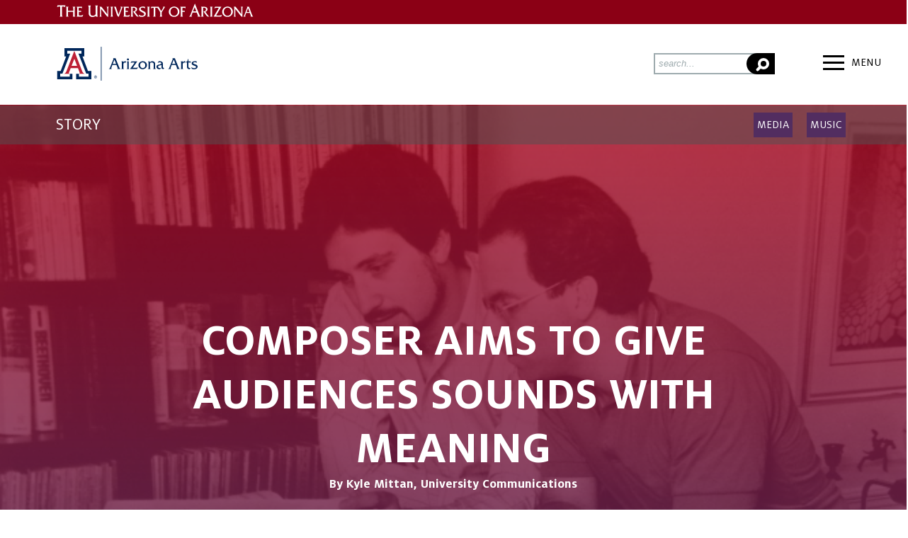

--- FILE ---
content_type: text/html; charset=UTF-8
request_url: https://arts.arizona.edu/sounds-with-meaning/
body_size: 15384
content:
<!DOCTYPE html>
<html lang="en-US" class="no-js">
	<head>
		<meta charset="UTF-8">
		<meta http-equiv="X-UA-Compatible" content="IE=edge,chrome=1">
		<meta name="viewport" content="width=device-width, initial-scale=1">
		<!-- CHECK META CONTENT -->
		<title>Composer aims to give audiences sounds with meaning - Arizona Arts</title>

		<link rel="pingback" href="https://arts.arizona.edu/xmlrpc.php">
		<link rel="shortcut icon" href="https://arts.arizona.edu/wp-content/themes/azarts/favicon.ico" type="image/vnd.microsoft.icon">
				<style>#skipNav{display: block;background-color:#fff;padding:1em;position: absolute;top: 0;left: -9999px;}#skipNav:focus{left:0;}</style>

		<meta name='robots' content='index, follow, max-image-preview:large, max-snippet:-1, max-video-preview:-1' />
	<style>img:is([sizes="auto" i], [sizes^="auto," i]) { contain-intrinsic-size: 3000px 1500px }</style>
	<meta http-equiv="X-UA-Compatible" content="IE=Edge" />
	<!-- This site is optimized with the Yoast SEO plugin v26.5 - https://yoast.com/wordpress/plugins/seo/ -->
	<link rel="canonical" href="https://arts.arizona.edu/sounds-with-meaning/" />
	<meta property="og:locale" content="en_US" />
	<meta property="og:type" content="article" />
	<meta property="og:title" content="Composer aims to give audiences sounds with meaning - Arizona Arts" />
	<meta property="og:description" content="Feature on Daniel Asia, professor of composition, tells his story of musical theory that leads to a catalog of 60-100 compositions." />
	<meta property="og:url" content="https://arts.arizona.edu/sounds-with-meaning/" />
	<meta property="og:site_name" content="Arizona Arts" />
	<meta property="article:published_time" content="2019-03-27T22:20:00+00:00" />
	<meta property="article:modified_time" content="2021-04-08T21:50:07+00:00" />
	<meta property="og:image" content="https://wpu.arts.arizona.edu/wp-content/uploads/sites/3/2020/08/05121042/Asia_Beaser.jpg" />
	<meta property="og:image:width" content="666" />
	<meta property="og:image:height" content="480" />
	<meta property="og:image:type" content="image/jpeg" />
	<meta name="author" content="cjsnyder" />
	<meta name="twitter:card" content="summary_large_image" />
	<meta name="twitter:label1" content="Written by" />
	<meta name="twitter:data1" content="cjsnyder" />
	<meta name="twitter:label2" content="Est. reading time" />
	<meta name="twitter:data2" content="7 minutes" />
	<script type="application/ld+json" class="yoast-schema-graph">{"@context":"https://schema.org","@graph":[{"@type":"WebPage","@id":"https://arts.arizona.edu/sounds-with-meaning/","url":"https://arts.arizona.edu/sounds-with-meaning/","name":"Composer aims to give audiences sounds with meaning - Arizona Arts","isPartOf":{"@id":"https://arts.arizona.edu/#website"},"primaryImageOfPage":{"@id":"https://arts.arizona.edu/sounds-with-meaning/#primaryimage"},"image":{"@id":"https://arts.arizona.edu/sounds-with-meaning/#primaryimage"},"thumbnailUrl":"https://wpu.arts.arizona.edu/wp-content/uploads/sites/3/2020/08/05121042/Asia_Beaser.jpg","datePublished":"2019-03-27T22:20:00+00:00","dateModified":"2021-04-08T21:50:07+00:00","author":{"@id":"https://arts.arizona.edu/#/schema/person/1a40937928ab52bdb6745b6c4d539e22"},"breadcrumb":{"@id":"https://arts.arizona.edu/sounds-with-meaning/#breadcrumb"},"inLanguage":"en-US","potentialAction":[{"@type":"ReadAction","target":["https://arts.arizona.edu/sounds-with-meaning/"]}]},{"@type":"ImageObject","inLanguage":"en-US","@id":"https://arts.arizona.edu/sounds-with-meaning/#primaryimage","url":"https://wpu.arts.arizona.edu/wp-content/uploads/sites/3/2020/08/05121042/Asia_Beaser.jpg","contentUrl":"https://wpu.arts.arizona.edu/wp-content/uploads/sites/3/2020/08/05121042/Asia_Beaser.jpg","width":666,"height":480,"caption":"Asia-Beaser sound with meaning"},{"@type":"BreadcrumbList","@id":"https://arts.arizona.edu/sounds-with-meaning/#breadcrumb","itemListElement":[{"@type":"ListItem","position":1,"name":"Home","item":"https://arts.arizona.edu/"},{"@type":"ListItem","position":2,"name":"Composer aims to give audiences sounds with meaning"}]},{"@type":"WebSite","@id":"https://arts.arizona.edu/#website","url":"https://arts.arizona.edu/","name":"Arizona Arts","description":"Arizona Arts home","potentialAction":[{"@type":"SearchAction","target":{"@type":"EntryPoint","urlTemplate":"https://arts.arizona.edu/?s={search_term_string}"},"query-input":{"@type":"PropertyValueSpecification","valueRequired":true,"valueName":"search_term_string"}}],"inLanguage":"en-US"},{"@type":"Person","@id":"https://arts.arizona.edu/#/schema/person/1a40937928ab52bdb6745b6c4d539e22","name":"cjsnyder","image":{"@type":"ImageObject","inLanguage":"en-US","@id":"https://arts.arizona.edu/#/schema/person/image/","url":"https://secure.gravatar.com/avatar/3b30791319cd872f2784ef3fb055f052b4e78e2235f52e3a4280ac65d97ed6f9?s=96&d=mm&r=g","contentUrl":"https://secure.gravatar.com/avatar/3b30791319cd872f2784ef3fb055f052b4e78e2235f52e3a4280ac65d97ed6f9?s=96&d=mm&r=g","caption":"cjsnyder"},"url":"https://arts.arizona.edu/author/cjsnyder/"}]}</script>
	<!-- / Yoast SEO plugin. -->


<link rel='dns-prefetch' href='//cdn.uadigital.arizona.edu' />
<link rel="alternate" type="application/rss+xml" title="Arizona Arts &raquo; Feed" href="https://arts.arizona.edu/feed/" />
<script type="text/javascript">
/* <![CDATA[ */
window._wpemojiSettings = {"baseUrl":"https:\/\/s.w.org\/images\/core\/emoji\/16.0.1\/72x72\/","ext":".png","svgUrl":"https:\/\/s.w.org\/images\/core\/emoji\/16.0.1\/svg\/","svgExt":".svg","source":{"concatemoji":"https:\/\/arts.arizona.edu\/wp-includes\/js\/wp-emoji-release.min.js?ver=6.8.3"}};
/*! This file is auto-generated */
!function(s,n){var o,i,e;function c(e){try{var t={supportTests:e,timestamp:(new Date).valueOf()};sessionStorage.setItem(o,JSON.stringify(t))}catch(e){}}function p(e,t,n){e.clearRect(0,0,e.canvas.width,e.canvas.height),e.fillText(t,0,0);var t=new Uint32Array(e.getImageData(0,0,e.canvas.width,e.canvas.height).data),a=(e.clearRect(0,0,e.canvas.width,e.canvas.height),e.fillText(n,0,0),new Uint32Array(e.getImageData(0,0,e.canvas.width,e.canvas.height).data));return t.every(function(e,t){return e===a[t]})}function u(e,t){e.clearRect(0,0,e.canvas.width,e.canvas.height),e.fillText(t,0,0);for(var n=e.getImageData(16,16,1,1),a=0;a<n.data.length;a++)if(0!==n.data[a])return!1;return!0}function f(e,t,n,a){switch(t){case"flag":return n(e,"\ud83c\udff3\ufe0f\u200d\u26a7\ufe0f","\ud83c\udff3\ufe0f\u200b\u26a7\ufe0f")?!1:!n(e,"\ud83c\udde8\ud83c\uddf6","\ud83c\udde8\u200b\ud83c\uddf6")&&!n(e,"\ud83c\udff4\udb40\udc67\udb40\udc62\udb40\udc65\udb40\udc6e\udb40\udc67\udb40\udc7f","\ud83c\udff4\u200b\udb40\udc67\u200b\udb40\udc62\u200b\udb40\udc65\u200b\udb40\udc6e\u200b\udb40\udc67\u200b\udb40\udc7f");case"emoji":return!a(e,"\ud83e\udedf")}return!1}function g(e,t,n,a){var r="undefined"!=typeof WorkerGlobalScope&&self instanceof WorkerGlobalScope?new OffscreenCanvas(300,150):s.createElement("canvas"),o=r.getContext("2d",{willReadFrequently:!0}),i=(o.textBaseline="top",o.font="600 32px Arial",{});return e.forEach(function(e){i[e]=t(o,e,n,a)}),i}function t(e){var t=s.createElement("script");t.src=e,t.defer=!0,s.head.appendChild(t)}"undefined"!=typeof Promise&&(o="wpEmojiSettingsSupports",i=["flag","emoji"],n.supports={everything:!0,everythingExceptFlag:!0},e=new Promise(function(e){s.addEventListener("DOMContentLoaded",e,{once:!0})}),new Promise(function(t){var n=function(){try{var e=JSON.parse(sessionStorage.getItem(o));if("object"==typeof e&&"number"==typeof e.timestamp&&(new Date).valueOf()<e.timestamp+604800&&"object"==typeof e.supportTests)return e.supportTests}catch(e){}return null}();if(!n){if("undefined"!=typeof Worker&&"undefined"!=typeof OffscreenCanvas&&"undefined"!=typeof URL&&URL.createObjectURL&&"undefined"!=typeof Blob)try{var e="postMessage("+g.toString()+"("+[JSON.stringify(i),f.toString(),p.toString(),u.toString()].join(",")+"));",a=new Blob([e],{type:"text/javascript"}),r=new Worker(URL.createObjectURL(a),{name:"wpTestEmojiSupports"});return void(r.onmessage=function(e){c(n=e.data),r.terminate(),t(n)})}catch(e){}c(n=g(i,f,p,u))}t(n)}).then(function(e){for(var t in e)n.supports[t]=e[t],n.supports.everything=n.supports.everything&&n.supports[t],"flag"!==t&&(n.supports.everythingExceptFlag=n.supports.everythingExceptFlag&&n.supports[t]);n.supports.everythingExceptFlag=n.supports.everythingExceptFlag&&!n.supports.flag,n.DOMReady=!1,n.readyCallback=function(){n.DOMReady=!0}}).then(function(){return e}).then(function(){var e;n.supports.everything||(n.readyCallback(),(e=n.source||{}).concatemoji?t(e.concatemoji):e.wpemoji&&e.twemoji&&(t(e.twemoji),t(e.wpemoji)))}))}((window,document),window._wpemojiSettings);
/* ]]> */
</script>
<style id='wp-emoji-styles-inline-css' type='text/css'>

	img.wp-smiley, img.emoji {
		display: inline !important;
		border: none !important;
		box-shadow: none !important;
		height: 1em !important;
		width: 1em !important;
		margin: 0 0.07em !important;
		vertical-align: -0.1em !important;
		background: none !important;
		padding: 0 !important;
	}
</style>
<link rel='stylesheet' id='wp-block-library-css' href='https://arts.arizona.edu/wp-includes/css/dist/block-library/style.min.css?ver=6.8.3' type='text/css' media='all' />
<style id='classic-theme-styles-inline-css' type='text/css'>
/*! This file is auto-generated */
.wp-block-button__link{color:#fff;background-color:#32373c;border-radius:9999px;box-shadow:none;text-decoration:none;padding:calc(.667em + 2px) calc(1.333em + 2px);font-size:1.125em}.wp-block-file__button{background:#32373c;color:#fff;text-decoration:none}
</style>
<style id='global-styles-inline-css' type='text/css'>
:root{--wp--preset--aspect-ratio--square: 1;--wp--preset--aspect-ratio--4-3: 4/3;--wp--preset--aspect-ratio--3-4: 3/4;--wp--preset--aspect-ratio--3-2: 3/2;--wp--preset--aspect-ratio--2-3: 2/3;--wp--preset--aspect-ratio--16-9: 16/9;--wp--preset--aspect-ratio--9-16: 9/16;--wp--preset--color--black: #000000;--wp--preset--color--cyan-bluish-gray: #abb8c3;--wp--preset--color--white: #ffffff;--wp--preset--color--pale-pink: #f78da7;--wp--preset--color--vivid-red: #cf2e2e;--wp--preset--color--luminous-vivid-orange: #ff6900;--wp--preset--color--luminous-vivid-amber: #fcb900;--wp--preset--color--light-green-cyan: #7bdcb5;--wp--preset--color--vivid-green-cyan: #00d084;--wp--preset--color--pale-cyan-blue: #8ed1fc;--wp--preset--color--vivid-cyan-blue: #0693e3;--wp--preset--color--vivid-purple: #9b51e0;--wp--preset--gradient--vivid-cyan-blue-to-vivid-purple: linear-gradient(135deg,rgba(6,147,227,1) 0%,rgb(155,81,224) 100%);--wp--preset--gradient--light-green-cyan-to-vivid-green-cyan: linear-gradient(135deg,rgb(122,220,180) 0%,rgb(0,208,130) 100%);--wp--preset--gradient--luminous-vivid-amber-to-luminous-vivid-orange: linear-gradient(135deg,rgba(252,185,0,1) 0%,rgba(255,105,0,1) 100%);--wp--preset--gradient--luminous-vivid-orange-to-vivid-red: linear-gradient(135deg,rgba(255,105,0,1) 0%,rgb(207,46,46) 100%);--wp--preset--gradient--very-light-gray-to-cyan-bluish-gray: linear-gradient(135deg,rgb(238,238,238) 0%,rgb(169,184,195) 100%);--wp--preset--gradient--cool-to-warm-spectrum: linear-gradient(135deg,rgb(74,234,220) 0%,rgb(151,120,209) 20%,rgb(207,42,186) 40%,rgb(238,44,130) 60%,rgb(251,105,98) 80%,rgb(254,248,76) 100%);--wp--preset--gradient--blush-light-purple: linear-gradient(135deg,rgb(255,206,236) 0%,rgb(152,150,240) 100%);--wp--preset--gradient--blush-bordeaux: linear-gradient(135deg,rgb(254,205,165) 0%,rgb(254,45,45) 50%,rgb(107,0,62) 100%);--wp--preset--gradient--luminous-dusk: linear-gradient(135deg,rgb(255,203,112) 0%,rgb(199,81,192) 50%,rgb(65,88,208) 100%);--wp--preset--gradient--pale-ocean: linear-gradient(135deg,rgb(255,245,203) 0%,rgb(182,227,212) 50%,rgb(51,167,181) 100%);--wp--preset--gradient--electric-grass: linear-gradient(135deg,rgb(202,248,128) 0%,rgb(113,206,126) 100%);--wp--preset--gradient--midnight: linear-gradient(135deg,rgb(2,3,129) 0%,rgb(40,116,252) 100%);--wp--preset--font-size--small: 13px;--wp--preset--font-size--medium: 20px;--wp--preset--font-size--large: 36px;--wp--preset--font-size--x-large: 42px;--wp--preset--spacing--20: 0.44rem;--wp--preset--spacing--30: 0.67rem;--wp--preset--spacing--40: 1rem;--wp--preset--spacing--50: 1.5rem;--wp--preset--spacing--60: 2.25rem;--wp--preset--spacing--70: 3.38rem;--wp--preset--spacing--80: 5.06rem;--wp--preset--shadow--natural: 6px 6px 9px rgba(0, 0, 0, 0.2);--wp--preset--shadow--deep: 12px 12px 50px rgba(0, 0, 0, 0.4);--wp--preset--shadow--sharp: 6px 6px 0px rgba(0, 0, 0, 0.2);--wp--preset--shadow--outlined: 6px 6px 0px -3px rgba(255, 255, 255, 1), 6px 6px rgba(0, 0, 0, 1);--wp--preset--shadow--crisp: 6px 6px 0px rgba(0, 0, 0, 1);}:where(.is-layout-flex){gap: 0.5em;}:where(.is-layout-grid){gap: 0.5em;}body .is-layout-flex{display: flex;}.is-layout-flex{flex-wrap: wrap;align-items: center;}.is-layout-flex > :is(*, div){margin: 0;}body .is-layout-grid{display: grid;}.is-layout-grid > :is(*, div){margin: 0;}:where(.wp-block-columns.is-layout-flex){gap: 2em;}:where(.wp-block-columns.is-layout-grid){gap: 2em;}:where(.wp-block-post-template.is-layout-flex){gap: 1.25em;}:where(.wp-block-post-template.is-layout-grid){gap: 1.25em;}.has-black-color{color: var(--wp--preset--color--black) !important;}.has-cyan-bluish-gray-color{color: var(--wp--preset--color--cyan-bluish-gray) !important;}.has-white-color{color: var(--wp--preset--color--white) !important;}.has-pale-pink-color{color: var(--wp--preset--color--pale-pink) !important;}.has-vivid-red-color{color: var(--wp--preset--color--vivid-red) !important;}.has-luminous-vivid-orange-color{color: var(--wp--preset--color--luminous-vivid-orange) !important;}.has-luminous-vivid-amber-color{color: var(--wp--preset--color--luminous-vivid-amber) !important;}.has-light-green-cyan-color{color: var(--wp--preset--color--light-green-cyan) !important;}.has-vivid-green-cyan-color{color: var(--wp--preset--color--vivid-green-cyan) !important;}.has-pale-cyan-blue-color{color: var(--wp--preset--color--pale-cyan-blue) !important;}.has-vivid-cyan-blue-color{color: var(--wp--preset--color--vivid-cyan-blue) !important;}.has-vivid-purple-color{color: var(--wp--preset--color--vivid-purple) !important;}.has-black-background-color{background-color: var(--wp--preset--color--black) !important;}.has-cyan-bluish-gray-background-color{background-color: var(--wp--preset--color--cyan-bluish-gray) !important;}.has-white-background-color{background-color: var(--wp--preset--color--white) !important;}.has-pale-pink-background-color{background-color: var(--wp--preset--color--pale-pink) !important;}.has-vivid-red-background-color{background-color: var(--wp--preset--color--vivid-red) !important;}.has-luminous-vivid-orange-background-color{background-color: var(--wp--preset--color--luminous-vivid-orange) !important;}.has-luminous-vivid-amber-background-color{background-color: var(--wp--preset--color--luminous-vivid-amber) !important;}.has-light-green-cyan-background-color{background-color: var(--wp--preset--color--light-green-cyan) !important;}.has-vivid-green-cyan-background-color{background-color: var(--wp--preset--color--vivid-green-cyan) !important;}.has-pale-cyan-blue-background-color{background-color: var(--wp--preset--color--pale-cyan-blue) !important;}.has-vivid-cyan-blue-background-color{background-color: var(--wp--preset--color--vivid-cyan-blue) !important;}.has-vivid-purple-background-color{background-color: var(--wp--preset--color--vivid-purple) !important;}.has-black-border-color{border-color: var(--wp--preset--color--black) !important;}.has-cyan-bluish-gray-border-color{border-color: var(--wp--preset--color--cyan-bluish-gray) !important;}.has-white-border-color{border-color: var(--wp--preset--color--white) !important;}.has-pale-pink-border-color{border-color: var(--wp--preset--color--pale-pink) !important;}.has-vivid-red-border-color{border-color: var(--wp--preset--color--vivid-red) !important;}.has-luminous-vivid-orange-border-color{border-color: var(--wp--preset--color--luminous-vivid-orange) !important;}.has-luminous-vivid-amber-border-color{border-color: var(--wp--preset--color--luminous-vivid-amber) !important;}.has-light-green-cyan-border-color{border-color: var(--wp--preset--color--light-green-cyan) !important;}.has-vivid-green-cyan-border-color{border-color: var(--wp--preset--color--vivid-green-cyan) !important;}.has-pale-cyan-blue-border-color{border-color: var(--wp--preset--color--pale-cyan-blue) !important;}.has-vivid-cyan-blue-border-color{border-color: var(--wp--preset--color--vivid-cyan-blue) !important;}.has-vivid-purple-border-color{border-color: var(--wp--preset--color--vivid-purple) !important;}.has-vivid-cyan-blue-to-vivid-purple-gradient-background{background: var(--wp--preset--gradient--vivid-cyan-blue-to-vivid-purple) !important;}.has-light-green-cyan-to-vivid-green-cyan-gradient-background{background: var(--wp--preset--gradient--light-green-cyan-to-vivid-green-cyan) !important;}.has-luminous-vivid-amber-to-luminous-vivid-orange-gradient-background{background: var(--wp--preset--gradient--luminous-vivid-amber-to-luminous-vivid-orange) !important;}.has-luminous-vivid-orange-to-vivid-red-gradient-background{background: var(--wp--preset--gradient--luminous-vivid-orange-to-vivid-red) !important;}.has-very-light-gray-to-cyan-bluish-gray-gradient-background{background: var(--wp--preset--gradient--very-light-gray-to-cyan-bluish-gray) !important;}.has-cool-to-warm-spectrum-gradient-background{background: var(--wp--preset--gradient--cool-to-warm-spectrum) !important;}.has-blush-light-purple-gradient-background{background: var(--wp--preset--gradient--blush-light-purple) !important;}.has-blush-bordeaux-gradient-background{background: var(--wp--preset--gradient--blush-bordeaux) !important;}.has-luminous-dusk-gradient-background{background: var(--wp--preset--gradient--luminous-dusk) !important;}.has-pale-ocean-gradient-background{background: var(--wp--preset--gradient--pale-ocean) !important;}.has-electric-grass-gradient-background{background: var(--wp--preset--gradient--electric-grass) !important;}.has-midnight-gradient-background{background: var(--wp--preset--gradient--midnight) !important;}.has-small-font-size{font-size: var(--wp--preset--font-size--small) !important;}.has-medium-font-size{font-size: var(--wp--preset--font-size--medium) !important;}.has-large-font-size{font-size: var(--wp--preset--font-size--large) !important;}.has-x-large-font-size{font-size: var(--wp--preset--font-size--x-large) !important;}
:where(.wp-block-post-template.is-layout-flex){gap: 1.25em;}:where(.wp-block-post-template.is-layout-grid){gap: 1.25em;}
:where(.wp-block-columns.is-layout-flex){gap: 2em;}:where(.wp-block-columns.is-layout-grid){gap: 2em;}
:root :where(.wp-block-pullquote){font-size: 1.5em;line-height: 1.6;}
</style>
<link rel='stylesheet' id='weblator-charts-plugin-styles-css' href='https://arts.arizona.edu/wp-content/plugins/weblator-charts/public/assets/css/public.css?ver=1.7.9' type='text/css' media='all' />
<link rel='stylesheet' id='dflip-style-css' href='https://arts.arizona.edu/wp-content/plugins/dflip/assets/css/dflip.min.css?ver=2.4.13' type='text/css' media='all' />
<link rel='stylesheet' id='css-css' href='https://arts.arizona.edu/wp-content/themes/azarts/public_assets/css/main.css?v=1765395644&#038;ver=6.8.3' type='text/css' media='all' />
<link rel='stylesheet' id='css-additional-css' href='https://arts.arizona.edu/wp-content/themes/azarts/style.css?v=1765395644&#038;ver=6.8.3' type='text/css' media='all' />
<script type="text/javascript" src="https://arts.arizona.edu/wp-includes/js/jquery/jquery.min.js?ver=3.7.1" id="jquery-core-js"></script>
<script type="text/javascript" src="https://arts.arizona.edu/wp-includes/js/jquery/jquery-migrate.min.js?ver=3.4.1" id="jquery-migrate-js"></script>
<script type="text/javascript" src="https://arts.arizona.edu/wp-content/plugins/weblator-charts/public/assets/js/excanvas.js?ver=1.7.9" id="weblator-charts-canvas-js"></script>
<script type="text/javascript" src="https://arts.arizona.edu/wp-content/plugins/weblator-charts/public/assets/js/chartjs_new.js?ver=1.7.9" id="weblator-charts-charts-js"></script>
<script type="text/javascript" src="https://arts.arizona.edu/wp-content/plugins/weblator-charts/public/assets/js/legend.js?ver=1.7.9" id="weblator-charts-legend-js"></script>
<script type="text/javascript" src="https://arts.arizona.edu/wp-content/plugins/weblator-charts/public/assets/js/events.min.js?ver=1.7.9" id="weblator-charts-mutate-events-js"></script>
<script type="text/javascript" src="https://arts.arizona.edu/wp-content/plugins/weblator-charts/public/assets/js/mutate.min.js?ver=1.7.9" id="weblator-charts-mutate-js"></script>
<script type="text/javascript" id="weblator-charts-plugin-script-js-extra">
/* <![CDATA[ */
var ajaxurl = "https:\/\/arts.arizona.edu\/wp-admin\/admin-ajax.php";
/* ]]> */
</script>
<script type="text/javascript" src="https://arts.arizona.edu/wp-content/plugins/weblator-charts/public/assets/js/public.js?ver=1.7.9" id="weblator-charts-plugin-script-js"></script>
<link rel="https://api.w.org/" href="https://arts.arizona.edu/wp-json/" /><link rel="alternate" title="JSON" type="application/json" href="https://arts.arizona.edu/wp-json/wp/v2/posts/734" /><link rel="EditURI" type="application/rsd+xml" title="RSD" href="https://arts.arizona.edu/xmlrpc.php?rsd" />
<meta name="generator" content="WordPress 6.8.3" />
<link rel='shortlink' href='https://arts.arizona.edu/?p=734' />
<link rel="alternate" title="oEmbed (JSON)" type="application/json+oembed" href="https://arts.arizona.edu/wp-json/oembed/1.0/embed?url=https%3A%2F%2Farts.arizona.edu%2Fsounds-with-meaning%2F" />
<link rel="alternate" title="oEmbed (XML)" type="text/xml+oembed" href="https://arts.arizona.edu/wp-json/oembed/1.0/embed?url=https%3A%2F%2Farts.arizona.edu%2Fsounds-with-meaning%2F&#038;format=xml" />
<link rel="stylesheet" href="https://arts.arizona.edu/wp-content/plugins/weblator-charts/public/assets/css/notie.css">		<style type="text/css" id="wp-custom-css">
			#viz iframe {
	width: 90% !important;
	display: block;
	margin: 0 auto;
}

/* Links page */
.page-id-7117 h1 {
	padding: 1rem 0;
}
.page-id-7117 h3 {
	padding: 1rem 0;

}
.page-id-7117 .wp-block-button {
	padding: 1rem 0;
}
.page-id-7117 .wp-block-buttons {
    display: flex;
    flex-direction: row;
    flex-wrap: wrap;
    column-gap: 0.5em;
}
.page-id-7117 .is-content-justification-center .wp-block-buttons {
	justify-content: center;
}		</style>
				<script src="https://api.mapbox.com/mapbox-gl-js/v1.10.0/mapbox-gl.js"></script>
		<link href="https://api.mapbox.com/mapbox-gl-js/v1.10.0/mapbox-gl.css" rel="stylesheet" />
		<!-- Google Tag Manager -->
		<script async src="https://www.googletagmanager.com/gtag/js?id=G-VD82KQ0VZ7"></script>
		<script>
		  window.dataLayer = window.dataLayer || [];
		  function gtag(){dataLayer.push(arguments);}
		  gtag('js', new Date());
		  gtag('config', 'G-VD82KQ0VZ7');
		</script>        
		<!-- End Google Tag Manager -->	</head>

	</head>

	<body class="wp-singular post-template-default single single-post postid-734 single-format-standard wp-theme-azarts group-blog">
		<script src="https://unpkg.com/packery@2/dist/packery.pkgd.min.js"></script>
		<!-- Google Tag Manager (noscript) -->
		<noscript><iframe src="https://www.googletagmanager.com/ns.html?id=GTM-KLZ3XQC"
		height="0" width="0" style="display:none;visibility:hidden"></iframe></noscript>
		<!-- End Google Tag Manager (noscript) -->
		<div id="page" class="page">

									<header class="site-header push-down" role="banner">
				<div class="container">
					<a class="site-title" href="https://arts.arizona.edu/" title="Arizona Arts" rel="home">
						Arizona Arts					</a>

					<div id="main-navigation">
						<span class="nav-closer"></span>
						<nav class="site-nav-c" role="navigation">
							<a class="site-title" href="https://arts.arizona.edu/" title="Arizona Arts" rel="home">
								Arizona Arts							</a>
							<a id="skipNav" href="#siteBody">Skip navigation</a>
							<div class="menu-main-nav-container"><ul id="menu-main-nav" class="menu"><li id="menu-item-269" class="nav-trigger attend menu-item menu-item-type-post_type menu-item-object-page menu-item-269"><a href="https://arts.arizona.edu/attend/">Attend</a></li>
<li id="menu-item-270" class="nav-trigger explore menu-item menu-item-type-post_type menu-item-object-page menu-item-270"><a href="https://arts.arizona.edu/explore/">Explore</a></li>
<li id="menu-item-271" class="nav-trigger connect menu-item menu-item-type-post_type menu-item-object-page menu-item-271"><a href="https://arts.arizona.edu/connect/">Connect</a></li>
<li id="menu-item-272" class="nav-trigger about menu-item menu-item-type-post_type menu-item-object-page menu-item-272"><a href="https://arts.arizona.edu/about-us/">About Us</a></li>
<li id="menu-item-277" class="subitem menu-item menu-item-type-post_type menu-item-object-page menu-item-277"><a href="https://arts.arizona.edu/plan-your-experience/">Plan</a></li>
<li id="menu-item-274" class="subitem menu-item menu-item-type-post_type menu-item-object-page menu-item-274"><a href="https://arts.arizona.edu/contribute/">Giving</a></li>
<li id="menu-item-273" class="subitem menu-item menu-item-type-post_type menu-item-object-page menu-item-273"><a href="https://arts.arizona.edu/contact-us/">Contact</a></li>
</ul></div>							<div id="trans-attend" class="nav-trans attend"></div>
							<div id="trans-explore" class="nav-trans explore"></div>
							<div id="trans-connect" class="nav-trans connect"></div>
							<div id="trans-about" class="nav-trans about"></div>
						</nav>
						<div class="main-nav-right">
							<svg viewBox="0 0 176.09 1740.89">
								<defs>
									<clipPath id="nav-wave">
										<path class="cls-1" d="M1729.16.5H1.16s55.51,59.1,39,160c-9,55-27,66-33,148-5.34,72.91,20,96,39,175,8.87,36.9-2,102-23,149C-23.52,737,30.1,779,61.16,882.5c27,90-37,141-39,241-.88,43.56-11,101,32,212,12,31,26,215-53,393h1728Z"/>
									</clipPath>
								</defs>
							</svg>

							<ul class="main-subnav">
								<li><a href="/category/music/">Music</a></li>
								<li><a href="/category/theatre/">Theatre</a></li>
								<li><a href="/category/experiential/">Experiential</a></li>
								<li><a href="/category/visual-arts/">Visual Arts</a></li>
								<li><a href="/category/community/">Community</a></li>
								<li><a href="/category/dance/">Dance</a></li>
								<li><a href="/category/film/">Film</a></li>
								<li class="by-theme">
									<strong>Explore By Theme</strong>
									<ul class="theme-select">
																				<li data-count="34"><a href="/theme/2025-26/">2025-26</a></li>
																				<li data-count="94"><a href="/theme/alumni-pride/">Alumni Pride</a></li>
																				<li data-count="91"><a href="/theme/arizona-arts-connect/">Arizona Arts Connect</a></li>
																				<li data-count="43"><a href="/theme/arts-and-environment/">Arts and the Environment</a></li>
																				<li data-count="19"><a href="/theme/arts-and-technology/">Arts and Technology</a></li>
																				<li data-count="51"><a href="/theme/arts-and-wellness/">Arts and Wellness</a></li>
																				<li data-count="114"><a href="/theme/arts-research/">Research in the Arts</a></li>
																				<li data-count="61"><a href="/theme/donor-impact-stories/">Donor Impact Stories</a></li>
																				<li data-count="582"><a href="/theme/engaging-arizona/">Engaging Arizona</a></li>
																				<li data-count="124"><a href="/theme/faculty-focus/">Faculty Focus</a></li>
																				<li data-count="125"><a href="/theme/global-impact/">Global Impact</a></li>
																				<li data-count="79"><a href="/theme/interdisciplinary/">Interdisciplinary</a></li>
																				<li data-count="76"><a href="/theme/lectures/">Lectures</a></li>
																				<li data-count="39"><a href="/theme/medici-circle/">Medici Circle</a></li>
																				<li data-count="87"><a href="/theme/photography/">Photography</a></li>
																				<li data-count="285"><a href="/theme/student-success/">Student Success</a></li>
																				<li data-count="53"><a href="/theme/the-borderlands/">The Borderlands</a></li>
																				<li data-count="37"><a href="/theme/the-tucson-studio/">The Tucson Studio</a></li>
																				<li data-count="10"><a href="/theme/tucson-murals/">Murals of Tucson</a></li>
																				<li data-count="56"><a href="/theme/videos/">Videos</a></li>
																				<li data-count="217"><a href="/theme/wildcat-spirit/">Wildcat Spirit</a></li>
																				<li data-count="57"><a href="/theme/wonder-makes-me/">Wonder Makes Me</a></li>
																			</ul>
								</li>
							</ul>
													</div>
					</div>

					<div class="search-bar">
						<form id="sitewide-search" action="" method="post">
							<input type="text" name="sitewide-search" placeholder="search...">
							<button class="search-icon sitewide-search-submit">?</button>
						</form>
					</div>

					<div id="hamburger">
						<span></span>
						<span></span>
						<span></span>
						Menu
					</div>
				</div>
			</header>
			<div id="siteBody" class="site-body">
<main class="site-content single" role="main">

	
	<section class="page-header single">
		<div class="page-header-copy theme-post">
						<div class="ua-wordmark">
				<div class="container">
					<span>The University of Arizona</span>
				</div>
			</div>
						<div class="tag-bar push-down">
				<div class="container">
					<div class="post-type">Story</div>
					<div class="post-tags">
												<a href="/category/media/" class="post-category purple">Media</a>
												<a href="/category/music/" class="post-category purple">Music</a>
											</div>
				</div>
			</div>
			<div class="single-image-wrapper " style="background:url(https://wpu.arts.arizona.edu/wp-content/uploads/sites/3/2020/08/05121042/Asia_Beaser.jpg) no-repeat center center; background-size:cover;">
				<div class="container">
					<h1>
						
						Composer aims to give audiences sounds with meaning <span class="byline">By Kyle Mittan, University Communications</span>					</h1>
														</div>
				<div class="svg-wave"><img src="/wp-content/themes/azarts/public_assets/images/waves/static-white-top.svg" alt="wave"></div>
			</div>
		</div>
	</section>
	<section class="single-content">
		<div class="container">
			<div class="event-details type-post">
				
								<div class="post-date">Wednesday, March 27, 2019</div>
				<div class="post-from"><a href="https://music.arizona.edu" target="_blank">School of Music</a></div>				
				
									<ul class="standard-social "><li class="label">Share:</li><li><a href="https://www.facebook.com/sharer/sharer.php?u=https://arts.arizona.edu/sounds-with-meaning/&amp;t=Composer+aims+to+give+audiences+sounds+with+meaning" class="fb" target="_blank" title="Share on Facebook">Share on Facebook</a></li><li><a href="https://twitter.com/share?url=https://arts.arizona.edu/sounds-with-meaning/&amp;via=networkforgood&amp;text=Composer+aims+to+give+audiences+sounds+with+meaning" onclick="javascript:window.open(this.href, '', 'menubar=no,toolbar=no,resizable=yes,scrollbars=yes,height=300,width=600');return false;" class="tw" target="_blank" title="Share on Twitter">Share on Twitter</a></li><li><a href="http://www.linkedin.com/shareArticle?mini=true&amp;url=https://arts.arizona.edu/sounds-with-meaning/&amp;title=Composer+aims+to+give+audiences+sounds+with+meaning&amp;summary=%0AIf+9-year-old%26nbsp%3BDaniel+Asia+had+gotten+his+way%2C+his+music+career+would+have+started+by+learning+clarinet.+But+his+two+front+teeth+stuck+out+too+much%2C+so+his+music+teacher+at&amp;source=networkforgood" class="li" target="_blank" title="Share on LinkedIn">Share on LinkedIn</a></li></ul>							</div>
			<div class="single-content-container">
				
<p>If 9-year-old&nbsp;Daniel Asia had gotten his way, his music career would have started by learning clarinet. But his two front teeth stuck out too much, so his music teacher at View Ridge Elementary School in Seattle suggested trombone.</p>



<p>Fine, Asia said, trombone it was.</p>



<p>The trombone suited him, Asia learned, and by ninth grade he was playing in bands and chamber ensembles. But around the same time, he needed braces to correct those front teeth, so the trombone had to be set aside.</p>



<p>Asia&#8217;s high school music teacher made him an offer: &#8220;I&#8217;ll play trombone. Why don&#8217;t you conduct us?&#8221; Asia agreed, and that day he got his first intimate look at a musical score – all thanks to his teeth that, until then, had only held him back, musically speaking.</p>



<p>&#8220;It was a strange unfolding,&#8221; Asia admitted as he reflected recently on his musical beginnings.</p>



<p>But the moment helped lay the foundation for Asia&#8217;s career. He has become an accomplished composer of contemporary classical music that has been performed by professional symphony orchestras and other ensembles across the U.S and the world. He&#8217;s now a professor of composition at the <strong><a href="http://music.arizona.edu/" target="_blank" rel="noreferrer noopener">Fred Fox School of Music</a></strong>, where he began in 1988 as an <a href="https://music.arizona.edu/people/directory/asia/">associate professor</a>.</p>



<figure></figure>



<h3 class="wp-block-heading"><strong>&#8216;Pushing the notes around&#8217;</strong></h3>



<p>Asia&#8217;s family has a long history of careers in the same industry – but that industry isn&#8217;t music, or even art. Asia&#8217;s mother, father and uncle were lawyers. So were his sister and brother-in-law. His son is now continuing the family&#8217;s legal lineage.</p>



<p>Still, music wasn&#8217;t that odd a career choice. Asia describes his father as a talented pianist who had dreams of becoming a concert pianist one day. But that changed sometime in the late 1920s, Asia said, when his grandfather died and his father was forced to choose a more stable career, thus beginning the family&#8217;s line of lawyers.</p>



<p>Asia took two years of music theory classes in high school and in summer programs. Music theory, or the study of music&#8217;s theoretical elements – like notation, pitch, harmony and melody – is &#8220;a way into composition,&#8221; Asia said, &#8220;a way of pushing the notes around, to make sense of them.&#8221;</p>



<p>When it came time for college, Asia intended to get as far away from Seattle as he could while remaining in the continental U.S. After his music teacher told him about Hampshire College in Amherst, Massachusetts, he applied. He began at Hampshire in 1971.</p>



<p>But studying music wasn&#8217;t the plan, Asia said.</p>



<p>&#8220;I thought, &#8216;Here I am at this liberal arts institution. Maybe I should try and branch out and study other things and see what&#8217;s going on,'&#8221; he said. That lasted for about three weeks before he returned to music. &#8220;I couldn&#8217;t live without it. I didn&#8217;t know if I was going to be a good composer, but I wanted to see if I could be.&#8221;</p>



<p>Asia was allowed into Hampshire&#8217;s music program midsemester, and once again, composing consumed him. During his sophomore year, he wrote&nbsp;<a href="https://www.youtube.com/watch?v=Tk9n7WbWQgw" target="_blank" rel="noreferrer noopener"><strong>&#8220;Sounds Shapes,&#8221;</strong></a>&nbsp;a three-movement choral piece that was recorded in 2010 by the BBC Singers, the broadcasting corporation&#8217;s professional chamber choir.</p>



<p>Asia graduated from Hampshire with a bachelor&#8217;s degree in 1975 and went to the Yale School of Music, where he studied composition and conducting full time under Jacob Druckman, a renowned composer and chair of the school&#8217;s composition department. Druckman died in 1996.</p>



<p>Asia learned little from his professors, he said – &#8220;composers learn by doing&#8221; – but one piece of Druckman&#8217;s advice stood out.</p>



<p>&#8220;One of the most important things Jacob told me was when you&#8217;re listening to a piece, and you hear something that makes your jaw drop, go back and see what it was,&#8221; Asia says. &#8220;I did that for a long time and I still do it.&#8221;</p>



<p>During his time at Yale, Asia wrote his first string quartet and Piano Set I, his first major composition for that instrument, among other pieces. He earned his master&#8217;s degree in 1977.</p>



<figure class="wp-block-image size-large"><img fetchpriority="high" decoding="async" width="666" height="480" src="https://wpu.arts.arizona.edu/wp-content/uploads/sites/3/2020/08/05121042/Asia_Beaser.jpg" alt="" class="wp-image-735" srcset="https://wpu.arts.arizona.edu/wp-content/uploads/sites/3/2020/08/05121042/Asia_Beaser.jpg 666w, https://wpu.arts.arizona.edu/wp-content/uploads/sites/3/2020/08/05121042/Asia_Beaser-300x216.jpg 300w" sizes="(max-width: 666px) 100vw, 666px" /><figcaption><strong>Daniel Asia (right), a professor of composition at the Fred Fox School of Music, and Robert Beaser served as musical co-directors of Musical Elements, an ensemble Asia co-founded in New York in 1979.</strong></figcaption></figure>



<h3 class="wp-block-heading"><strong>Becoming a composer</strong></h3>



<p>Asia&#8217;s newly acquired advanced degree from an Ivy League school might have spoken to his potential talent as a composer, but it didn&#8217;t hold the answers for how to become one.</p>



<p>&#8220;I didn&#8217;t know how to make a living as a composer. I came from this family of lawyers,&#8221; he said.</p>



<p>So, he moved to New York. Soon after he arrived, Asia made a bold attempt to get a conducting job with the American Composers Orchestra, but wasn&#8217;t hired. Instead, he went on to start his own ensemble,&nbsp;<a href="http://musicalelementsensemble.blogspot.com/" target="_blank" rel="noreferrer noopener"><strong>Musical Elements</strong></a>, with fellow composers and Yale graduates Clinton Everett and James McElwaine. Asia served as musical co-director of the ensemble alongside Robert Beaser.</p>



<p>The group quickly made a name for itself, presenting programs of works written by its members but also other composers. Musical Elements, Asia said, gave the first New York performances of pieces by György Ligeti, Yehudi Wyner and Luciano Berio, all of whom went on to become renowned composers.</p>



<p><strong>Blake Cesarz</strong>, a UA doctoral student in musicology, studied the history of Musical Elements and the ensemble&#8217;s impact on the classical music scene in New York City for his master&#8217;s thesis. Cesarz said he found that the ensemble helped bridge the gap between composers and musicians in uptown and downtown Manhattan, which were then two historically separate camps.</p>



<p>&#8220;Performing good, interesting music from these broadly defined camps to make entertaining, artful programs that wouldn&#8217;t alienate an audience was the core idea,&#8221; Cesarz said.</p>



<p>By the fall of 1979, Asia was helping manage Musical Elements programs from what was then West Berlin, where he was composing music on Germany&#8217;s equivalent of a Fulbright Scholarship.</p>



<p>In the fall of 1980, he began as an assistant professor at the Oberlin Conservatory in Ohio, where he also served as conductor of its wind and contemporary ensembles. Asia continued to compose music during that time, but he also expanded on his work from years ago.</p>



<p>Asia left Oberlin in 1986 and went to London on a Guggenheim Fellowship and a Fulbright Arts Award. While there, he wrote, among other works, his&nbsp;<a href="https://www.youtube.com/watch?v=8UcQLx8ndSE" target="_blank" rel="noreferrer noopener"><strong>first symphony</strong></a>. That piece was recorded by the New Zealand Symphony Orchestra in the 1990s under the direction of James Sedares, an accomplished conductor and composer.</p>



<p>After joining the UA faculty as an associate professor in 1988, Asia served as the composer-in-residence for the Phoenix Symphony Orchestra from 1991 to 1994. The orchestra recorded Asia&#8217;s second and third symphonies, also under the direction of Sedares.</p>



<figure class="wp-block-image size-large"><img decoding="async" width="1024" height="1024" src="https://wpu.arts.arizona.edu/wp-content/uploads/sites/3/2020/08/05121041/DanielAsia_0-1024x1024.jpg" alt="" class="wp-image-736" srcset="https://wpu.arts.arizona.edu/wp-content/uploads/sites/3/2020/08/05121041/DanielAsia_0-1024x1024.jpg 1024w, https://wpu.arts.arizona.edu/wp-content/uploads/sites/3/2020/08/05121041/DanielAsia_0-300x300.jpg 300w, https://wpu.arts.arizona.edu/wp-content/uploads/sites/3/2020/08/05121041/DanielAsia_0-150x150.jpg 150w, https://wpu.arts.arizona.edu/wp-content/uploads/sites/3/2020/08/05121041/DanielAsia_0-768x768.jpg 768w, https://wpu.arts.arizona.edu/wp-content/uploads/sites/3/2020/08/05121041/DanielAsia_0-1536x1536.jpg 1536w, https://wpu.arts.arizona.edu/wp-content/uploads/sites/3/2020/08/05121041/DanielAsia_0-2048x2048.jpg 2048w" sizes="(max-width: 1024px) 100vw, 1024px" /><figcaption><strong>Dan Asia in the Arts Oasis.</strong></figcaption></figure>



<h3 class="wp-block-heading"><strong>The scholarship of composition</strong></h3>



<p>Asia said he doesn&#8217;t know how many compositions he has amassed since he began writing music. Some composers count their works and some don&#8217;t, he said. He estimates his catalog amounts to between 60 and 100 pieces.</p>



<p>That output, Asia said, is the best indicator of how he conveys his scholarship to the world. The impact of that scholarship, he added, is measured by the emotional response his music stirs in his listeners.</p>



<p>&#8220;We composers and musicians are interested in having our listeners experience things that are not mediated through words but mediated through sound – sound that has meaning to the people who hear it,&#8221; he said. &#8220;That&#8217;s the hope, anyway.&#8221;</p>



<p>Asia notes that there&#8217;s a section of faculty in his own school whose work is primarily scholarship – musicologists and historians who spend much of their time analyzing compositions to bring &#8220;a new understanding of things that already exist.&#8221;</p>



<p>Cesarz, as a musicologist who has analyzed a selection of Asia&#8217;s scholarly output, said that work has helped Cesarz focus his own scholarship. Before he started researching Musical Elements, Cesarz said, he didn&#8217;t have a clear idea of where his career as a musicologist might lead. Now he is interested in researching recent American classical music more broadly to discover how other groups had similar influences much like Musical Elements had in New York.</p>



<p>Asia, Cesarz said, proved to be a challenging colleague with strongly held views, but was always willing to help others gain a stronger understanding of the impact music can have.</p>



<p>&#8220;There&#8217;s sort of a religiosity to his viewpoints,&#8221; Cesarz said. &#8220;But the way he goes about it challenges people to rise to the occasion.&#8221;</p>



<p>Asia&#8217;s strong viewpoints extend to his own work, evidenced by one of his rules as a composer.</p>



<p>&#8220;I always tell composers, &#8216;Don&#8217;t let anything out of your studio unless you really love it,'&#8221; he said. &#8220;You have to love your piece almost the way you love a child.&#8221;</p>
				
								
				
				
				
								<ul class="event-themes">
										<li><a href="/theme/faculty-focus/">Faculty Focus</a></li>
										<li><a href="/theme/arts-research/">Research in the Arts</a></li>
									</ul>
							</div>
		</div>

		
	</section>

	
	
	

	
</main><!-- #primary -->

    	</div>

    	<footer class="site-footer">
    		<div class="container">
	    		<a href="/" class="footer-logo">The University of Arizona</a>
	    		<nav class="footer-nav" role="navigation">
	    			<div class="footer-info">
	    				<span class="footer-info-item first">Arizona Arts</span>
	    				<span class="footer-info-item">1017 N. Olive Rd.</span>
	    				<span class="footer-info-item">Tucson, Arizona 85721</span>
	    				<span class="footer-info-item"><a href="tel:520.621.1302">520.621.1302</a></span>
	    				<span class="footer-info-item last"><a href="mailto:ArizonaArts@arizona.edu">ArizonaArts@arizona.edu</a></span>
	    			</div>
					<div class="menu-footer-primary-container"><ul id="menu-footer-primary" class="menu"><li id="menu-item-406" class="menu-item menu-item-type-custom menu-item-object-custom menu-item-406"><a target="_blank" href="https://www.arizona.edu/campus-accessibility">Campus Accessibility</a></li>
<li id="menu-item-402" class="menu-item menu-item-type-custom menu-item-object-custom menu-item-402"><a target="_blank" href="https://www.arizona.edu/campus-safety">Campus Safety</a></li>
<li id="menu-item-407" class="menu-item menu-item-type-custom menu-item-object-custom menu-item-407"><a target="_blank" href="https://www.arizona.edu/copyright">Copyright</a></li>
<li id="menu-item-405" class="menu-item menu-item-type-custom menu-item-object-custom menu-item-405"><a target="_blank" href="https://talent.arizona.edu/">Employment</a></li>
<li id="menu-item-961" class="menu-item menu-item-type-custom menu-item-object-custom menu-item-961"><a target="_blank" href="https://privacy.arizona.edu/privacy-statement">Privacy Statement</a></li>
<li id="menu-item-962" class="footer-signup menu-item menu-item-type-custom menu-item-object-custom menu-item-962"><a target="_blank" href="https://lp.constantcontactpages.com/su/rNn6rhB/cfa">Sign Up for Our Newsletter</a></li>
<li id="menu-item-963" class="footer-support menu-item menu-item-type-custom menu-item-object-custom menu-item-963"><a target="_blank" href="https://give.uafoundation.org/fine-arts">Support The Arts</a></li>
</ul></div>				</nav>
				<div class="mid-footer">
					<div class="mid-footer-right">
						<span class="bold">Connect</span>
						<ul class="footer-social">
							<li><a href="https://www.facebook.com/UArizonaArts/" class="fb" rel="noopener">Facebook</a></li>
														<li><a href="https://www.instagram.com/uarizonaarts/" class="ig" rel="noopener">Instagram</a></li>
							<li><a href="https://www.youtube.com/ArizonaArts" class="yt" rel="noopener">YouTube</a></li>
							<li><a href="https://www.linkedin.com/showcase/college-of-fine-arts-arizona-arts/" class="li" rel="noopener">LinkedIn</a></li>
						</ul>
					</div>
					<div class="mid-footer-left">
						<nav class="footer-secondary-nav">
							<div class="menu-secondary-footer-menu-container"><ul id="menu-secondary-footer-menu" class="menu"><li id="menu-item-93" class="menu-item menu-item-type-custom menu-item-object-custom menu-item-has-children menu-item-93"><a href="#">Academics</a>
<ul class="sub-menu">
	<li id="menu-item-964" class="menu-item menu-item-type-custom menu-item-object-custom menu-item-964"><a target="_blank" href="https://cfa.arizona.edu/">College of Fine Arts</a></li>
	<li id="menu-item-965" class="menu-item menu-item-type-custom menu-item-object-custom menu-item-965"><a target="_blank" href="https://art.arizona.edu/">School of Art</a></li>
	<li id="menu-item-966" class="menu-item menu-item-type-custom menu-item-object-custom menu-item-966"><a target="_blank" href="https://dance.arizona.edu/">School of Dance</a></li>
	<li id="menu-item-967" class="menu-item menu-item-type-custom menu-item-object-custom menu-item-967"><a target="_blank" href="https://music.arizona.edu/">School of Music</a></li>
	<li id="menu-item-968" class="menu-item menu-item-type-custom menu-item-object-custom menu-item-968"><a target="_blank" href="https://tftv.arizona.edu/">School of Theatre, Film &#038; Television</a></li>
</ul>
</li>
<li id="menu-item-96" class="menu-item menu-item-type-custom menu-item-object-custom menu-item-has-children menu-item-96"><a href="#">Arts Units</a>
<ul class="sub-menu">
	<li id="menu-item-969" class="menu-item menu-item-type-custom menu-item-object-custom menu-item-969"><a target="_blank" href="https://arizonaartslive.com">Arizona Arts Live</a></li>
	<li id="menu-item-971" class="menu-item menu-item-type-custom menu-item-object-custom menu-item-971"><a target="_blank" href="https://kennerly.ccp.arizona.edu/">Center for Creative Photography</a></li>
	<li id="menu-item-972" class="menu-item menu-item-type-custom menu-item-object-custom menu-item-972"><a target="_blank" href="https://artmuseum.arizona.edu/">University of Arizona Museum of Art</a></li>
</ul>
</li>
<li id="menu-item-973" class="menu-item menu-item-type-custom menu-item-object-custom menu-item-has-children menu-item-973"><a href="#">Resources</a>
<ul class="sub-menu">
	<li id="menu-item-974" class="menu-item menu-item-type-post_type menu-item-object-page menu-item-974"><a href="https://arts.arizona.edu/explore/">Arts Stories</a></li>
	<li id="menu-item-975" class="menu-item menu-item-type-custom menu-item-object-custom menu-item-975"><a href="https://am.ticketmaster.com/uacfa/buy">Box Office</a></li>
	<li id="menu-item-976" class="menu-item menu-item-type-post_type menu-item-object-page menu-item-976"><a href="https://arts.arizona.edu/attend/">Arts Events</a></li>
	<li id="menu-item-977" class="menu-item menu-item-type-custom menu-item-object-custom menu-item-977"><a target="_blank" href="https://map.arizona.edu/">Campus Map</a></li>
	<li id="menu-item-978" class="menu-item menu-item-type-post_type menu-item-object-page menu-item-978"><a href="https://arts.arizona.edu/contact-us/">Contact Us</a></li>
</ul>
</li>
</ul></div>						</nav>
					</div>
				</div>
				<div class="lower-footer">
          <a href="https://arts.arizona.edu/arizona-arts-events-and-activities-expectations/">Arizona Arts Events and Activities Expectations</a><br>
					<a href="https://www.arizona.edu/information-security-privacy" target="_blank" rel="noopener">University Information Security and Privacy.</a><br>
					&copy;2025 The Arizona Board of Regents on behalf of <a href="https://www.arizona.edu/" target="_blank" rel="noopener">The University of Arizona</a>
				</div>
			</div>
    	</footer>
    	<div id="modal">
    		<div id="modal-content">

    		</div>
    	</div>
    </div>

    <script type="speculationrules">
{"prefetch":[{"source":"document","where":{"and":[{"href_matches":"\/*"},{"not":{"href_matches":["\/wp-*.php","\/wp-admin\/*","\/wp-content\/uploads\/sites\/3\/*","\/wp-content\/*","\/wp-content\/plugins\/*","\/wp-content\/themes\/azarts\/*","\/*\\?(.+)"]}},{"not":{"selector_matches":"a[rel~=\"nofollow\"]"}},{"not":{"selector_matches":".no-prefetch, .no-prefetch a"}}]},"eagerness":"conservative"}]}
</script>
<script type="text/javascript" src="https://arts.arizona.edu/wp-content/plugins/dflip/assets/js/dflip.min.js?ver=2.4.13" id="dflip-script-js"></script>
<script type="text/javascript" src="https://cdn.uadigital.arizona.edu/lib/ua-bootstrap/v1.0.0-beta.26/ua-bootstrap.min.js?ver=6.8.3" id="az-js"></script>
<script type="text/javascript" src="https://arts.arizona.edu/wp-content/themes/azarts/public_assets/js/brink_animation.js?ver=6.8.3" id="anim-js"></script>
<script type="text/javascript" src="https://arts.arizona.edu/wp-content/themes/azarts/public_assets/js/app.js?ver=6.8.3" id="app-js"></script>
<script data-cfasync="false"> var dFlipLocation = "https://arts.arizona.edu/wp-content/plugins/dflip/assets/"; var dFlipWPGlobal = {"text":{"toggleSound":"Turn on\/off Sound","toggleThumbnails":"Toggle Thumbnails","thumbTitle":"Thumbnails","outlineTitle":"Table of Contents","searchTitle":"Search","searchPlaceHolder":"Search","toggleOutline":"Toggle Outline\/Bookmark","previousPage":"Previous Page","nextPage":"Next Page","toggleFullscreen":"Toggle Fullscreen","zoomIn":"Zoom In","zoomOut":"Zoom Out","toggleHelp":"Toggle Help","singlePageMode":"Single Page Mode","doublePageMode":"Double Page Mode","downloadPDFFile":"Download PDF File","gotoFirstPage":"Goto First Page","gotoLastPage":"Goto Last Page","share":"Share","search":"Search","print":"Print","mailSubject":"I wanted you to see this FlipBook","mailBody":"Check out this site {{url}}","loading":"Loading"},"viewerType":"flipbook","mobileViewerType":"auto","moreControls":"download,pageMode,startPage,endPage,sound","hideControls":"","leftControls":"outline,thumbnail","rightControls":"fullScreen,share,download,more","hideShareControls":"","scrollWheel":"false","backgroundColor":"transparent","backgroundImage":"","height":"auto","paddingTop":"20","paddingBottom":"20","paddingLeft":"20","paddingRight":"20","controlsPosition":"bottom","controlsFloating":true,"direction":1,"duration":800,"soundEnable":"true","showDownloadControl":"true","showSearchControl":"false","showPrintControl":"false","enableAnalytics":"false","webgl":"true","hard":"none","autoEnableOutline":"false","autoEnableThumbnail":"false","pageScale":"fit","maxTextureSize":"1600","rangeChunkSize":"524288","disableRange":false,"zoomRatio":1.5,"fakeZoom":1,"flexibility":1,"pageMode":"0","singlePageMode":"0","pageSize":"0","autoPlay":"false","autoPlayDuration":5000,"autoPlayStart":"false","linkTarget":"2","sharePrefix":"flipbook-","pdfVersion":"default","thumbLayout":"book-title-hover","targetWindow":"_popup","buttonClass":"","hasSpiral":false,"calendarMode":false,"spiralColor":"#eee","cover3DType":"none","color3DCover":"#aaaaaa","color3DSheets":"#fff","flipbook3DTiltAngleUp":0,"flipbook3DTiltAngleLeft":0,"autoPDFLinktoViewer":false,"sideMenuOverlay":true,"displayLightboxPlayIcon":false,"popupBackGroundColor":"#eee","shelfImage":"","enableAutoLinks":true};</script><style>.df-sheet .df-page:before { opacity: 0.5;}section.linkAnnotation a, a.linkAnnotation, .buttonWidgetAnnotation a, a.customLinkAnnotation, .customHtmlAnnotation, .customVideoAnnotation, a.df-autolink{background-color: #ff0; opacity: 0.2;}
        section.linkAnnotation a:hover, a.linkAnnotation:hover, .buttonWidgetAnnotation a:hover, a.customLinkAnnotation:hover, .customHtmlAnnotation:hover, .customVideoAnnotation:hover, a.df-autolink:hover{background-color: #2196F3; opacity: 0.5;}.df-container.df-transparent.df-fullscreen{background-color: #eee;}  </style>
  </body>
</html>

--- FILE ---
content_type: text/css
request_url: https://arts.arizona.edu/wp-content/plugins/dflip/assets/css/dflip.min.css?ver=2.4.13
body_size: 13103
content:
/*! normalize.css v3.0.3 | MIT License | github.com/necolas/normalize.css */@font-face{font-family:dearflip;src:url("[data-uri]") format("truetype");font-weight:400;font-style:normal;font-display:block}.df-ui-btn[class*=" ti-"]:before,.df-ui-btn[class^=ti-]:before,[class*=" df-icon-"]:before,[class^=df-icon-]:before{font-family:dearflip!important;speak:none;font-style:normal;font-weight:400;font-variant:normal;text-transform:none;line-height:1;-webkit-font-smoothing:antialiased;-moz-osx-font-smoothing:grayscale}.df-icon-arrow-left:before{content:"\e900"}.df-icon-arrow-right:before{content:"\e901"}.df-icon-arrow-down:before{content:"\e902"}.df-icon-arrow-up:before{content:"\e903"}.df-icon-arrow-left1:before{content:"\e904"}.df-icon-arrow-right1:before{content:"\e905"}.df-icon-first-page:before{content:"\e906"}.df-icon-last-page:before{content:"\e907"}.df-icon-play-popup:before,.df-icon-play:before{content:"\e908"}.df-icon-pause:before{content:"\e909"}.df-icon-fast-rewind:before{content:"\e90a"}.df-icon-fast-forward:before{content:"\e90b"}.df-icon-close:before{content:"\e90c"}.df-icon-add-circle:before{content:"\e90d"}.df-icon-minus-circle:before{content:"\e90e"}.df-icon-add:before{content:"\e90f"}.df-icon-minus:before{content:"\e910"}.df-icon-list:before{content:"\e911"}.df-icon-grid:before{content:"\e912"}.df-icon-grid-view:before{content:"\e913"}.df-icon-apps:before{content:"\e914"}.df-icon-double-page:before{content:"\e915"}.df-icon-book:before{content:"\e916"}.df-icon-file:before{content:"\e917"}.df-icon-zoom-out:before{content:"\e918"}.df-icon-zoom-in:before{content:"\e919"}.df-icon-more:before{content:"\e91a"}.df-icon-download:before,.df-ui-btn.ti-download:before{content:"\e91b"}.df-icon-volume:before{content:"\e91c"}.df-icon-share:before{content:"\e91d"}.df-icon-fit-screen:before{content:"\e91e"}.df-icon-fullscreen:before{content:"\e91f"}.df-icon-facebook:before{content:"\e920"}.df-icon-twitter:before{content:"\e921"}.df-icon-help-outline:before{content:"\e922"}.df-icon-help:before{content:"\e923"}.df-icon-search:before,.df-ui-btn.ti-search:before{content:"\e924"}.df-icon-print:before,.df-ui-btn.ti-printer:before{content:"\e925"}.df-icon-mail-outline:before{content:"\e926"}.df-icon-mail:before{content:"\e927"}.df-icon-menu:before{content:"\e928"}.df-icon-linkedin:before{content:"\eaca"}.df-icon-pinterest:before{content:"\ead1"}.df-icon-whatsapp:before{content:"\ea93"}/*! DEARVIEWER*/.df-container .df-loading-icon,.df-fetch-pdf .df-loading-info,.df-flipbook-3d.df-loading:after,.df-hybrid-viewer:not(.df-zoom-active) .df-loading+.df-zoomview::after,.df-page.df-loading:after,.df-searching .df-search-info,.df-thumb.df-thumb-requested:before{background-image:url("data:image/svg+xml,%3C%3Fxml version='1.0' encoding='utf-8'%3F%3E%3Csvg xmlns='http://www.w3.org/2000/svg' xmlns:xlink='http://www.w3.org/1999/xlink' style='margin: auto; background: none; display: block; shape-rendering: auto;' width='48px' height='48px' viewBox='0 0 100 100' preserveAspectRatio='xMidYMid'%3E%3Ccircle cx='50' cy='50' fill='none' stroke='%2307abcc' stroke-width='9' r='30' stroke-dasharray='141.37166941154067 49.12388980384689'%3E%3CanimateTransform attributeName='transform' type='rotate' repeatCount='indefinite' dur='1s' values='0 50 50;360 50 50' keyTimes='0;1'%3E%3C/animateTransform%3E%3C/circle%3E%3C!-- %5Bldio%5D generated by https://loading.io/ --%3E%3C/svg%3E")}.df-hidden{display:none!important}.df-text-align-center,.has-text-align-center{text-align:center}.df-app{min-height:220px;position:relative;overflow:hidden;width:100%;image-rendering:auto;direction:ltr;line-height:1.5}.df-container{height:100%}.df-container *{box-sizing:border-box!important}.df-container i{font-style:normal}.df-container a{outline:0;text-decoration:none;box-shadow:none}.df-container .df-bg{position:absolute;top:0;left:0;right:0;bottom:0;background:no-repeat 50%;background-size:cover}.df-container .df-loading-info{position:absolute;top:-300px;left:50%;-webkit-transform:translateX(-50%);-moz-transform:translateX(-50%);-ms-transform:translateX(-50%);transform:translateX(-50%);-moz-transition:.3s ease;-o-transition:.3s ease;-webkit-transition:.3s ease;transition:.3s ease;-moz-transition-property:opacity;-o-transition-property:opacity;-webkit-transition-property:opacity;transition-property:opacity;max-width:200px;margin-top:20px;padding:10px 15px;box-shadow:0 1px 4px rgba(0,0,0,.3);background-color:#f7f7f7;border-radius:5px;font-size:12px;color:#222;word-break:break-word;letter-spacing:.5px;opacity:0}.df-container.df-init .df-loading-info{top:50%;opacity:1;max-width:300px}.df-container.df-init .df-viewer{display:none}.df-container.df-error .df-loading-info{-webkit-transform:translateX(-50%) translateY(-50%);-moz-transform:translateX(-50%) translateY(-50%);-ms-transform:translateX(-50%) translateY(-50%);transform:translateX(-50%) translateY(-50%);margin:0;color:#b00}.df-container .df-loading-icon{-moz-transition:.3s .1s opacity;-o-transition:.3s .1s opacity;-webkit-transition:.3s .1s opacity;transition:.3s .1s opacity;opacity:0;height:50px;width:50px;left:50%;top:50%;margin:-45px -25px -25px;box-sizing:border-box;position:absolute;pointer-events:none;background-repeat:no-repeat;background-size:32px;background-position:50%;background-color:#fff;-webkit-border-radius:50px;-moz-border-radius:50px;border-radius:50px;box-shadow:0 1px 4px rgba(0,0,0,.3)}.df-container.df-loading .df-loading-icon{opacity:1;z-index:100}.df-fetch-pdf .df-loading-info{opacity:1;top:0;z-index:4;background-repeat:no-repeat;padding-left:36px;background-size:24px;background-position:6px 6px}.df-viewer .df-3dcanvas{right:0;position:absolute}.df-ui{color:#666;bottom:0;width:100%;height:42px;box-shadow:0 1px 4px rgba(0,0,0,.3);background-color:#fff;position:absolute;vertical-align:top;box-sizing:border-box;text-align:center;padding:0;-webkit-touch-callout:none;-webkit-user-select:none;-moz-user-select:none;-ms-user-select:none;user-select:none;z-index:4;display:block}.df-ui .df-logo{height:100%}.df-ui .df-logo.df-logo-img{display:inline-flex;align-items:center;justify-content:center;padding:2px 5px}.df-ui .df-logo.df-logo-img img{max-height:100%;max-width:120px}.df-ui .df-ui-page{padding:0;font-size:12px;width:50px;min-width:50px;line-height:42px;margin:0 0;border-radius:0;background-color:rgba(0,0,0,.03)}.df-ui .df-ui-page label{position:absolute;right:0;top:0;min-width:50px;height:100%;text-align:center;display:block;line-height:inherit!important;color:#999;font-weight:400;cursor:pointer;background-color:transparent;z-index:1;box-sizing:border-box;word-break:normal}.df-ui .df-ui-page input{width:100%;background-color:transparent;height:100%;margin:0;padding:0!important;border:1px solid #8f8f8f;text-align:center;vertical-align:top;line-height:inherit!important;color:transparent;font-size:14px;top:0;box-sizing:border-box;z-index:-1;display:block;opacity:0}.df-ui .df-ui-page input:focus{z-index:2;opacity:1;color:inherit}.df-ui .df-ui-page input:focus+label{opacity:0;display:none}.df-ui-btn{color:#777;vertical-align:top;background-color:#fff;box-sizing:border-box;text-align:center;position:relative;width:40px;height:100%;font-size:20px;cursor:pointer;z-index:2;display:inline-block;padding:10px 5px;line-height:1.2;transition:.3s;transition-property:opacity,color,background-color}.df-ui-btn:before{box-sizing:border-box}.df-ui-btn.df-active,.df-ui-btn:hover{color:#00acce;background-color:#eee}.df-ui-btn.df-active{background-color:#e7e7e7}.df-ui-btn.disabled,.df-ui-btn.disabled:hover{color:#bbb}.df-ui-btn span{display:none}.df-more-container{display:none;position:absolute;bottom:100%;margin-bottom:8px!important;right:10px;background-color:#f7f7f7;z-index:20;border-radius:5px;box-shadow:0 -1px 3px rgba(0,0,0,.2)}.df-more-container:before{content:" ";position:absolute;border:7px solid transparent;border-top-color:#eee;height:0;width:0;bottom:-14px;right:13px;margin-right:-8px;pointer-events:none}.df-more-container>.df-ui-btn{width:170px;text-align:left;padding:6px 8px;height:36px;border-top:1px solid #e4e4e4;border-radius:0;line-height:16px}.df-more-container>.df-ui-btn span{font-size:12px;padding-left:24px;vertical-align:middle;display:inline-block}.df-more-container>.df-ui-btn:before{position:absolute;top:7px;font-size:20px;width:1em;text-align:center}.df-more-container>.df-ui-btn:first-child{border-radius:5px 5px 0 0;border-top:none}.df-more-container>.df-ui-btn:last-child{border-radius:0 0 5px 5px}.df-ui-more.df-active .df-more-container{display:block}.df-ui-search.df-active .df-search-container{display:block;padding:5px}.df-ui-nav{top:50%;margin-top:-50px;position:absolute;opacity:.8;height:100px;font-size:36px;width:50px;z-index:2;cursor:pointer}.df-ui-nav:hover{opacity:1}.df-ui-nav .df-ui-btn{height:auto;height:initial;position:absolute;-webkit-transform:translateY(-50%);-moz-transform:translateY(-50%);-ms-transform:translateY(-50%);transform:translateY(-50%);top:50%;padding:15px 5px;width:auto;font-size:inherit;background-color:transparent!important}.df-ui-nav .df-ui-btn:before{color:#fff;filter:drop-shadow(0 0 3px rgb(0, 0, 0))}.df-ui-nav.df-ui-prev{left:0;right:auto;border-radius:0}.df-ui-nav.df-ui-prev .df-ui-btn{left:10px}.df-ui-nav.df-ui-prev .df-ui-btn:before{text-align:left}.df-ui-nav.df-ui-next{right:0}.df-ui-nav.df-ui-next .df-ui-btn{right:10px}.df-ui-nav.df-ui-next .df-ui-btn:before{text-align:right}.df-flipbook-2d,.df-flipbook-3d,.df-slider,.df-viewer-container,.df-zoomview{position:absolute;overflow:hidden;top:0;left:0;right:0;bottom:0;z-index:1}.df-flipbook-2d{-webkit-filter:blur(0);-moz-filter:blur(0);-ms-filter:blur(0);-o-filter:blur(0);filter:blur(0)}.df-flipbook-2d .df-viewer-wrapper{position:relative;margin:0 auto;height:100%;-moz-transition:.3s left;-o-transition:.3s left;-webkit-transition:.3s left;transition:.3s left}.df-flipbook-2d .df-book-shadow{position:absolute;z-index:-1;height:100%;display:none;-webkit-box-shadow:0 0 10px rgba(0,0,0,.3);-moz-box-shadow:0 0 10px rgba(0,0,0,.3);box-shadow:0 0 10px rgba(0,0,0,.3)}.df-page-content{overflow:hidden;opacity:.3}.df-page.df-loading:after{content:"";background-size:22px;height:22px;width:22px;display:block;top:50%;left:50%;margin:-11px;position:absolute;z-index:0}.df-page.df-loading .df-page-content{display:none}.df-page>canvas{width:100%;height:100%;position:relative;z-index:0}.df-page .df-page-content{position:absolute;height:100%;display:block;top:0;width:100%;z-index:2}.df-sheet{position:absolute;-webkit-transform-origin:0 0 0;-moz-transform-origin:0 0 0;transform-origin:0 0 0}.df-sheet .df-page,.df-sheet .df-page-back,.df-sheet .df-page-front,.df-sheet .df-sheet-fold-inner-shadow,.df-sheet .df-sheet-fold-outer-shadow,.df-sheet .df-sheet-wrapper{position:absolute;-webkit-transform-origin:0 0 0;-moz-transform-origin:0 0 0;transform-origin:0 0 0}.df-sheet .df-sheet-wrapper{overflow:hidden}.df-sheet .df-page{width:100%;height:100%;background-color:#fff;box-sizing:border-box;z-index:0;background-size:100% 100%}.df-sheet .df-page:before{content:"";position:absolute;display:block;top:0;width:15%;height:100%;z-index:5;opacity:.5;pointer-events:none}.df-sheet .df-page>canvas{z-index:-1}.df-sheet .df-page-front:before{left:0;background-image:-webkit-linear-gradient(left,rgba(0,0,0,.25),rgba(0,0,0,.15) 15%,rgba(255,255,255,.07),rgba(255,255,255,0));background-image:-moz-linear-gradient(left,rgba(0,0,0,.25),rgba(0,0,0,.15) 15%,rgba(255,255,255,.07),rgba(255,255,255,0));background-image:-ms-linear-gradient(left,rgba(0,0,0,.25),rgba(0,0,0,.15) 15%,rgba(255,255,255,.07),rgba(255,255,255,0))}.df-sheet .df-page-back:before{right:0;background-image:-webkit-linear-gradient(right,rgba(0,0,0,.25),rgba(0,0,0,.2) 10%,rgba(0,0,0,.15) 25%,rgba(0,0,0,0) 70%);background-image:-moz-linear-gradient(right,rgba(0,0,0,.25),rgba(0,0,0,.2) 10%,rgba(0,0,0,.15) 25%,rgba(0,0,0,0) 70%);background-image:-ms-linear-gradient(right,rgba(0,0,0,.25),rgba(0,0,0,.2) 10%,rgba(0,0,0,.15) 25%,rgba(0,0,0,0) 70%)}.df-sheet.df-left-side{right:50%;-webkit-transform-origin:right;-moz-transform-origin:right;transform-origin:right}.df-sheet.df-left-side .df-page-front{z-index:1}.df-sheet.df-left-side .df-page-back{z-index:2}.df-sheet.df-right-side{left:50%;-webkit-transform-origin:left;-moz-transform-origin:left;transform-origin:left}.df-sheet.df-right-side .df-page-front{z-index:2}.df-sheet.df-right-side .df-page-back{z-index:1}.df-sheet .df-sheet-fold-inner-shadow{position:absolute;z-index:5;display:none}.df-sheet .df-sheet-fold-outer-shadow{z-index:-1;width:100%;height:100%}.df-sheet.df-flipping,.df-sheet.df-folding{z-index:200!important}.df-sheet.df-folding.df-left-side .df-page-front,.df-sheet.df-folding.df-right-side .df-page-back{z-index:3}.df-sheet.df-folding .df-sheet-fold-inner-shadow{display:block}.df-sheet.df-folding .df-page-content{display:none}.df-pending .df-page-content,.df-pendingresize .df-page-content{display:none!important}.df-sheet.df-left-side.df-folding:not(.df-hard-sheet) .df-page-front{z-index:3}.df-hard-sheet .df-sheet-wrapper{width:100%!important;height:100%!important;overflow:visible;transform-style:preserve-3d;-webkit-transform-origin:0 50% 0;-moz-transform-origin:0 50% 0;transform-origin:0 50% 0}.df-hard-sheet .df-sheet-fold-inner-shadow,.df-hard-sheet .df-sheet-fold-outer-shadow{display:none!important}.df-hard-sheet .df-page-back,.df-hard-sheet .df-page-front{-webkit-backface-visibility:hidden;-moz-backface-visibility:hidden;backface-visibility:hidden}.df-hard-sheet.df-right-side .df-page-back{-webkit-transform-origin:right 50%;-moz-transform-origin:right 50%;transform-origin:right 50%;z-index:3!important}.df-hard-sheet.df-right-side .df-page-front{-webkit-transform-origin:left 50%;-moz-transform-origin:left 50%;transform-origin:left 50%;z-index:4}.df-hard-sheet.df-left-side .df-page-back{-webkit-transform-origin:right 50%;-moz-transform-origin:right 50%;transform-origin:right 50%}.df-hard-sheet.df-left-side .df-page-front{-webkit-transform-origin:left 50%;-moz-transform-origin:left 50%;transform-origin:left 50%}.df-flipbook-3d.df-loading:after{content:"";background-size:22px;height:22px;width:22px;display:block;top:50%;left:50%;margin:-11px;position:absolute;z-index:0}.df-link-content,.df-text-content{position:absolute;top:0;left:0;bottom:0;right:0;overflow:hidden;pointer-events:none;width:auto!important;height:auto!important}.df-page-content.df-double-internal:not(.df-double-internal-fix)>div{right:-100%}.df-page-content.df-double-internal-fix>div{left:-100%}.annotationLayer section,.customHtmlAnnotation,.customLinkAnnotation,.customVideoAnnotation,.df-link-content section,.highlightAnnotation,.linkAnnotation,.popupAnnotation{position:absolute;z-index:5;cursor:pointer;pointer-events:all;border:none!important;padding:0!important;margin:0!important}section.popupAnnotation{display:none}.buttonWidgetAnnotation a,.customHtmlAnnotation,.customVideoAnnotation,a.customLinkAnnotation,a.df-autolink,a.linkAnnotation,section.linkAnnotation a{background-color:#ff0;display:block;height:100%;-moz-transition:none;-o-transition:none;-webkit-transition:none;transition:none}.buttonWidgetAnnotation a:hover,.customHtmlAnnotation:hover,.customVideoAnnotation:hover,a.customLinkAnnotation:hover,a.df-autolink:hover,a.linkAnnotation:hover,section.linkAnnotation a:hover{border-color:transparent;background-color:#2196f3}a.df-autolink{display:inline;pointer-events:all;color:transparent!important}.df-sidemenu-wrapper{-webkit-transform:translateX(-100%);-moz-transform:translateX(-100%);-ms-transform:translateX(-100%);transform:translateX(-100%);left:0;top:0;bottom:0;width:220px;position:absolute;z-index:3}.df-sidemenu-wrapper .df-sidemenu-buttons{z-index:6;position:relative;top:0;left:0;box-shadow:0 2px 5px rgba(0,0,0,.3)}.df-sidemenu-wrapper .df-sidemenu-buttons .df-ui-close{float:right;display:none;background-color:transparent;padding:6px 5px}.df-sidemenu-wrapper:before{content:" ";position:absolute;height:100%;width:100%;background-color:rgba(238,238,238,.9);z-index:3;left:0}.df-sidemenu-open .df-ui-nav.df-ui-prev{left:220px}.df-sidemenu-open .df-sidemenu-wrapper{display:block;-webkit-transform:translateX(0);-moz-transform:translateX(0);-ms-transform:translateX(0);transform:translateX(0);left:0}.df-sidemenu-open .df-sidemenu-wrapper:before{box-shadow:1px 0 4px rgba(102,102,102,.38)}.df-sidemenu-open .df-sidemenu-buttons .df-ui-close{display:block}.df-sidemenu-open .df-flipbook-3d.df-loading:after{margin-left:99px}.df-sidemenu{width:100%;height:auto!important;position:absolute!important;top:0;bottom:0;z-index:3;opacity:0;color:#666;font-size:12px}.df-sidemenu>.df-wrapper{overflow:auto;position:absolute!important;top:40px;bottom:0;left:0;right:0;height:auto!important}.df-sidemenu.df-sidemenu-visible{opacity:1;z-index:5}.df-outline-container .df-wrapper{padding:10px}.df-outline-items>.df-outline-item{margin-left:18px}.df-outline-item a{color:inherit!important;text-decoration:none!important;display:block;padding:5px 0 5px 5px;overflow:hidden;text-overflow:ellipsis;border:none!important;box-shadow:none!important;margin-bottom:1px}.df-outline-item a:hover{text-decoration:underline!important;color:#2196f3!important}.df-outline-toggle{cursor:pointer;float:left;width:28px;padding:0 5px 0 10px;margin-left:-28px;text-align:center}.df-outline-toggle:before{content:"\e902";font-size:18px;font-family:dearflip}.df-outline-toggle.df-outlines-hidden:before{content:"\e901"}.df-outline-toggle.df-outlines-hidden~.df-outline-items{display:none}.df-outline-item a:hover,.df-outline-toggle:hover,.df-outline-toggle:hover+a,.df-outline-toggle:hover~.df-outline-items{background-color:rgba(100,100,100,.05)}.df-thumb{margin:0;cursor:pointer;width:100%;position:relative;text-align:center}.df-thumb .df-wrapper{box-sizing:content-box!important;margin:6px;border-radius:3px;transition:.2s background;display:inline-block;vertical-align:middle;border:2px dashed rgba(0,0,0,.3);position:relative}.df-thumb .df-wrapper .df-thumb-number{position:absolute;bottom:8px;background-color:rgba(238,238,238,.85);color:#444;font-size:14px;left:50%;transform:translateX(-50%);padding:5px;opacity:0}.df-thumb .df-bg-image{height:100%;background-size:100%;box-shadow:0 1px 4px rgba(0,0,0,.3)}.df-thumb.df-thumb-requested:before{content:"";background-size:22px;height:22px;width:22px;display:block;top:50%;left:50%;margin:-11px;position:absolute;z-index:0}.df-thumb.df-thumb-loaded{height:auto!important}.df-thumb.df-thumb-loaded .df-wrapper{border:none;margin:0;padding:8px}.df-thumb.df-thumb-loaded:hover .df-wrapper .df-thumb-number{opacity:1}.df-thumb.df-selected .df-wrapper,.df-thumb.df-thumb-loaded:hover .df-wrapper{background-color:#ccc;background-color:rgba(0,0,0,.1);opacity:1}.df-lightbox-wrapper{position:fixed!important;top:0;bottom:0;right:0;height:auto!important;left:0;z-index:99999}.df-lightbox-wrapper.df-lightbox-padded{top:20px;left:20px;bottom:20px;right:20px}.df-lightbox-wrapper .df-lightbox-bg{background:#eee;position:fixed!important;top:0;bottom:0;right:0;height:auto!important;left:0}.df-lightbox-wrapper .df-lightbox-controls{float:right;padding:5px;z-index:1000;position:relative}.df-lightbox-wrapper .df-app{position:absolute!important;width:100%;top:0;bottom:0;height:auto!important}.df-lightbox-wrapper .df-container.df-transparent{height:100%}.df-lightbox-wrapper .df-lightbox-close{float:right;text-align:center;font-size:32px;padding:8px 0;height:48px;width:46px;cursor:pointer;color:#444;border-color:transparent;background-color:transparent;-moz-transition:.3s;-o-transition:.3s;-webkit-transition:.3s;transition:.3s;opacity:.8}.df-lightbox-wrapper .df-lightbox-close:hover{color:#fff;background-color:rgba(0,0,0,.21);border-color:#000;opacity:1}.df-lightbox-wrapper .df-lightbox-close:before{color:#fff;filter:drop-shadow(0 0 3px black)}.df-share-wrapper{z-index:2;position:absolute;top:0;bottom:0;right:0;left:0;background-color:rgba(0,0,0,.35);display:none}.df-share-box{position:absolute;top:50%;width:280px;-webkit-transform:translateX(-50%) translateY(-50%);-moz-transform:translateX(-50%) translateY(-50%);-ms-transform:translateX(-50%) translateY(-50%);transform:translateX(-50%) translateY(-50%);left:50%;background-color:#fff;border-radius:10px;padding:10px 15px 5px;text-align:center}span.df-share-title{color:#777;margin-bottom:10px;display:block}.df-share-url{background-color:#fff;height:60px;color:#666;padding:2px 5px;-webkit-border-radius:5px;-moz-border-radius:5px;border-radius:5px;width:100%;font-size:12px;box-sizing:border-box;margin-bottom:0}.df-share-button{display:inline-block;text-align:center;cursor:pointer;-webkit-border-radius:50%;-moz-border-radius:50%;border-radius:50%;padding:5px 10px;font-size:20px;color:#aaa}.df-share-button:hover{color:#444}.df-reader{overflow:auto;position:absolute;-webkit-overflow-scrolling:touch}.df-reader .df-viewer-wrapper{cursor:grab}.df-reader .df-page{position:relative;transform-origin:initial;margin:-10px auto -10px;border:10px solid transparent;left:auto;left:initial;box-sizing:content-box!important}.df-reader .df-page:before{content:"";position:absolute;top:0;left:0;right:0;bottom:0;background-color:#fff;-webkit-box-shadow:0 0 10px rgba(0,0,0,.2);-moz-box-shadow:0 0 10px rgba(0,0,0,.2);box-shadow:0 0 10px rgba(0,0,0,.2)}.df-reader~.df-ui-nav{display:none}.df-reader:not(.df-noscroll){margin-right:-12px}.df-reader-scrollbar{position:absolute;top:0;height:auto;right:0;width:auto;background:rgba(255,255,255,.9);box-shadow:0 1px 4px rgba(0,0,0,.3);border-radius:20px 0 0 20px;padding:6px 8px 6px 12px;z-index:100;cursor:ns-resize}.df-reader-scrollbar.df-active,.df-reader-scrollbar:hover{background-color:#fff}.df-reader-scroll-page-number{display:none;position:absolute;top:50%;left:50%;transform:translate3d(-50%,-50%,0);background-color:#ddd;border-radius:10px;padding:20px;font-size:24px;z-index:100;text-align:center;color:#333}.df-reader-scroll-page-number.df-active{display:block}.df-reader-scroll-page-number div{margin-top:6px;padding-top:6px;border-top:1px solid #aaa;font-size:16px;font-style:italic}.df-ios .df-viewer.df-reader{margin-right:0}.df-no-transition{-moz-transition:none!important;-o-transition:none!important;-webkit-transition:none!important;transition:none!important}.df-float .df-ui{bottom:10px;width:auto;width:intial;-webkit-transform:translateX(-50%);-moz-transform:translateX(-50%);-ms-transform:translateX(-50%);transform:translateX(-50%);left:50%;margin:0 auto;display:table;display:flex;border-radius:5px}.df-float .df-ui>.df-ui-btn:first-child{border-radius:5px 0 0 5px}.df-float .df-ui>.df-ui-btn:last-child{border-radius:0 5px 5px 0}.df-controls-top .df-ui{bottom:auto;bottom:intial;top:0}.df-controls-top.df-float .df-ui{top:10px}.df-controls-top .df-more-container{bottom:auto;top:100%;margin:8px 0 0!important}.df-controls-top .df-more-container:before{border-bottom-color:#eee;border-top:0;bottom:auto;top:-7px}.df-controls-hidden .df-ui{display:none}.df-float-off.df-controls-top .df-sidemenu-wrapper{top:42px;bottom:0}.df-float-off.df-controls-bottom .df-sidemenu-wrapper{top:0;bottom:42px}.df-float-off .df-ui-left{justify-content:flex-start;display:flex;flex:1}.df-float-off .df-ui-right{justify-content:flex-end;display:flex;flex:1}.df-float-off .df-ui-center{display:flex;justify-content:center;align-items:center}.df-float-off .df-ui{display:flex}.df-link-content .annotationTextContent{color:transparent}.df-link-content .popupWrapper{position:absolute;width:20em}.df-link-content .popup{position:absolute;z-index:200;max-width:20em;background-color:#ff9;box-shadow:0 2px 5px #333;border-radius:2px;padding:.6em;margin-left:5px;cursor:pointer;word-wrap:break-word}.df-link-content .popup h1{font-size:1em;border-bottom:1px solid #000;padding-bottom:.2em}.df-link-content .popup p{padding-top:.2em}body.df-lightbox-open,html.df-lightbox-open{overflow:hidden!important}.df-zoomview{display:none;cursor:move}.df-zoomview .df-viewer-wrapper{position:relative;margin:0 auto}.df-zoomview .df-viewer-wrapper .df-book-shadow{position:absolute;z-index:-1;height:100%;display:none;-webkit-box-shadow:0 1px 15px 1px rgba(0,0,0,.5);-moz-box-shadow:0 1px 15px 1px rgba(0,0,0,.5);box-shadow:0 1px 15px 1px rgba(0,0,0,.5)}.df-zoomview .df-page{position:absolute;top:0;right:50%;background-color:#fff}.df-zoomview .df-page:before{width:10%;opacity:.5}.df-zoomview .df-page.df-page-front{left:50%}.df-zoom-active .df-viewer{cursor:move;cursor:-webkit-grab}.df-zoom-active .df-flipbook{display:none}.df-zoom-active .df-zoomview{display:block}.df-hybrid-viewer .df-zoomview .df-page:before{display:none}.df-hybrid-viewer:not(.df-zoom-active) .df-flipbook.df-loading+.df-zoomview{display:none}.df-hybrid-viewer:not(.df-zoom-active) .df-zoomview{display:block;pointer-events:none}.df-hybrid-viewer:not(.df-zoom-active) .df-zoomview .df-page:before{display:none}.df-hybrid-viewer:not(.df-zoom-active) .df-loading+.df-zoomview::after{content:"";background-size:22px;height:22px;width:22px;display:block;top:50%;left:50%;margin:-11px;position:absolute;z-index:0}.df-hybrid-viewer:not(.df-zoom-active).df-hide-zoomview .df-zoomview,.df-hybrid-viewer:not(.df-zoom-active).df-pending .df-zoomview,.df-hybrid-viewer:not(.df-zoom-active).df-pendingresize .df-zoomview{display:none}.df-container ::-webkit-scrollbar{width:12px;height:12px;cursor:pointer}.df-container ::-webkit-scrollbar-button{height:0;width:0;cursor:pointer}.df-container ::-webkit-scrollbar-thumb{background:rgba(0,0,0,.5);border-radius:50px}.df-container ::-webkit-scrollbar-thumb:hover{background:rgba(0,0,0,.8)}.df-container ::-webkit-scrollbar-thumb:active{background:rgba(0,0,0,.8)}.df-container ::-webkit-scrollbar-thumb,.df-container ::-webkit-scrollbar-thumb:active,.df-container ::-webkit-scrollbar-thumb:hover{border-right:1px;border-left:1px;border-style:solid;border-color:transparent}.df-container ::-webkit-scrollbar-track{background:rgba(0,0,0,.05);border-radius:50px}.df-container ::-webkit-scrollbar-track:hover{background:rgba(0,0,0,.1)}.df-container ::-webkit-scrollbar-track:active{background:rgba(0,0,0,.15)}.df-container ::-webkit-scrollbar-corner{background:0 0}.df-sidemenu-wrapper ::-webkit-scrollbar{width:10px}.df-container.df-transparent.df-fullscreen{background:#aaa}.df-container.df-fullscreen{position:fixed!important;left:0!important;top:0!important;width:100%!important;height:100%!important;z-index:2147483647}.df-container.df-rtl .df-sidemenu-wrapper{left:auto;left:initial;-webkit-transform:translateX(100%);-moz-transform:translateX(100%);-ms-transform:translateX(100%);transform:translateX(100%);right:-50px;direction:rtl}.df-container.df-rtl input.df-search-text{padding:0 15px 0 45px}.df-container.df-rtl .df-sidemenu-title{text-align:right}.df-container.df-rtl .df-search-clear{right:auto;left:60px}.df-container.df-rtl.df-sidemenu-open .df-sidemenu-wrapper{-webkit-transform:translateX(0);-moz-transform:translateX(0);-ms-transform:translateX(0);transform:translateX(0);right:0}.df-container.df-rtl.df-sidemenu-open .df-sidemenu-wrapper .df-sidemenu-buttons .df-ui-close{float:left}.df-container.df-rtl.df-sidemenu-open .df-ui-nav.df-ui-prev{left:0}.df-container.df-rtl.df-sidemenu-open .df-ui-nav.df-ui-next{right:220px}.df-container.df-rtl.df-sidemenu-open .df-flipbook-3d.df-loading:after{margin-left:-122px}.df-container.df-rtl .df-outline-item{margin:0 18px 0 0;text-align:right;direction:rtl}.df-container.df-rtl .df-outline-item .df-outline-toggle{float:right;margin:0 -18px 0 0}.df-container.df-rtl .df-outline-item .df-outline-toggle.df-outlines-hidden:before{content:"\e900"}.df-container.df-rtl .df-viewer .df-3dcanvas{left:0;right:auto;right:initial}.df-container.df-rtl .df-more-container .df-ui-btn{text-align:right;direction:rtl}.df-container.df-rtl .df-more-container .df-ui-btn:before{right:10px}.df-container.df-rtl .df-more-container .df-ui-btn span{padding:0 24px 0 0}.df-lightbox-wrapper.df-rtl .df-lightbox-controls{float:left}.df-element[data-df-lightbox],.df-element[data-lightbox]{cursor:pointer}.df-popup-thumb{display:inline-block;box-sizing:border-box;margin:30px 15px 15px!important;text-align:center;border:0;width:140px;height:auto;word-break:break-word;vertical-align:bottom;-webkit-transform-style:preserve-3d;-moz-transform-style:preserve-3d;-ms-transform-style:preserve-3d;transform-style:preserve-3d;-moz-perspective:800px;perspective:800px}.df-popup-thumb .df-book-wrapper{-webkit-transform-style:preserve-3d;-moz-transform-style:preserve-3d;-ms-transform-style:preserve-3d;transform-style:preserve-3d;-webkit-transition:.2s;box-shadow:2px 0 4px rgba(0,0,0,.2);transform-origin:30%;background-color:#fff;width:100%;display:inline-block}.df-popup-thumb .df-book-page1,.df-popup-thumb .df-book-page2{position:absolute;top:0;left:0;width:100%;height:100%;background-size:100% 100%;-webkit-transform-origin:left;-moz-transform-origin:left;transform-origin:left;background-color:#fff;-moz-transition:.3s;-o-transition:.3s;-webkit-transition:.3s;transition:.3s;z-index:1}.df-popup-thumb .df-book-cover{background-size:100% 100%;-webkit-transform-origin:left;-moz-transform-origin:left;transform-origin:left;top:0;position:relative;overflow:hidden;-moz-transition:.3s;-o-transition:.3s;-webkit-transition:.3s;transition:.3s;box-shadow:0 10px 10px rgba(0,0,0,.24);z-index:1}.df-popup-thumb .df-book-cover.df-thumb-not-found{height:200px;position:relative}.df-popup-thumb.df-has-ridge .df-book-cover:after{display:block;content:" ";height:100%;width:100%;background:linear-gradient(90deg,rgba(255,255,255,.15) 1%,rgba(0,0,0,.15) 3%,rgba(255,255,255,.15) 5%,rgba(255,255,255,0) 7%);box-shadow:inset 0 -1px 3px 0 rgba(80,80,80,.5490196078);z-index:3;position:absolute;top:0;left:0}.df-popup-thumb .df-book-title{bottom:-100%;position:absolute;width:100%;left:0;padding:5px;font-size:.75em;background:rgba(255,255,255,.9);box-sizing:border-box;display:block;-moz-transition:.4s;-o-transition:.4s;-webkit-transition:.4s;transition:.4s;opacity:0}.df-popup-thumb img{display:block;width:100%;height:auto;margin:0!important;padding:0!important;border:0!important}.df-popup-thumb.df-thumb-not-found .df-book-title,.df-popup-thumb.df-tl-book-title-fixed .df-book-title,.df-popup-thumb:hover .df-book-title{opacity:1;bottom:0}.df-popup-thumb.df-tl-book-title-fixed .df-book-title,.df-popup-thumb.df-tl-book-title-top .df-book-title{opacity:1;position:relative}.df-popup-thumb.df-thumb-not-found .df-book-wrapper{width:100%}.df-popup-thumb.df-tl-book-title-bottom .df-thumb-not-found,.df-popup-thumb.df-tl-cover-title .df-thumb-not-found{height:170px}.df-popup-thumb.df-tl-book-title-bottom .df-book-wrapper,.df-popup-thumb.df-tl-cover-title .df-book-wrapper{position:relative;z-index:1}.df-popup-thumb.df-tl-book-title-bottom .df-book-title,.df-popup-thumb.df-tl-cover-title .df-book-title{position:relative;bottom:0;opacity:1;height:3em;background:0 0}.df-popup-thumb:hover .df-book-page1{transform:rotateY(-8deg) rotateZ(0);box-shadow:2px 0 4px rgba(0,0,0,.2)}.df-popup-thumb:hover .df-book-page2{transform:rotateY(-14deg) rotateZ(0);box-shadow:2px 0 4px rgba(0,0,0,.2)}.df-popup-thumb:hover .df-book-wrapper{transform:rotateY(-15deg) rotateZ(0)}.df-popup-thumb:hover .df-book-cover{-webkit-transform:rotateY(-18deg) rotateZ(0);-moz-transform:rotateY(-18deg) rotateZ(0);-ms-transform:rotateY(-18deg) rotateZ(0);transform:rotateY(-18deg) rotateZ(0)}.df-popup-thumb.df-tl-cover-title .df-book-wrapper{box-shadow:0 2px 8px rgba(0,0,0,.3)}.df-popup-thumb.df-tl-cover-title .df-book-cover{box-shadow:none}.df-popup-thumb.df-tl-cover-title .df-book-cover:after{display:none}.df-popup-thumb.df-tl-cover-title:hover .df-book-wrapper{box-shadow:0 5px 20px rgba(0,0,0,.5);transform:none}.df-popup-thumb.df-tl-cover-title:hover .df-book-cover{-webkit-transform:none;-moz-transform:none;-ms-transform:none;transform:none;box-shadow:none}.df-popup-thumb.df-tl-cover-title:hover .df-book-page1,.df-popup-thumb.df-tl-cover-title:hover .df-book-page2{display:none}.df-popup-button{width:auto;display:inline-block;background:#ddd;border-radius:5px;padding:5px 15px;margin:5px;-moz-transition:.3s ease;-o-transition:.3s ease;-webkit-transition:.3s ease;transition:.3s ease;-moz-transition-property:background;-o-transition-property:background;-webkit-transition-property:background;transition-property:background}.df-popup-button:hover{background:#aaa}.df-popup-hidden{display:none}.df-icon-play-popup{position:relative}.df-icon-play-popup:before{top:50%;position:absolute;left:50%;font-size:40px;background:#777;border-radius:50%;padding:10px;box-shadow:0 1px 5px #777;margin-top:-30px;margin-left:-30px;display:block;color:#fff;z-index:1;-moz-transition:.3s ease;-o-transition:.3s ease;-webkit-transition:.3s ease;transition:.3s ease;-moz-transition-property:opacity;-o-transition-property:opacity;-webkit-transition-property:opacity;transition-property:opacity;pointer-events:none}.df-icon-play-popup:hover:before{opacity:0}.df-posts{max-width:1140px;margin:0 auto}.df-posts>.df-popup-thumb{width:calc(20% - 30px);min-width:100px;position:relative;z-index:1}df-post-shelf{display:none;height:160px;background-color:transparent;z-index:0;margin:-105px -40px -40px -40px;position:relative;background-repeat:no-repeat}df-post-shelf:nth-of-type(5n){display:block}df-post-shelf:after{content:" ";height:160px;display:block;position:absolute;bottom:0;right:0;width:240px;z-index:1;background-position:0 -160px;background-repeat:no-repeat;background-image:inherit;background-size:inherit}df-post-shelf:before{content:" ";display:block;position:absolute;left:240px;bottom:0;right:240px;height:160px;z-index:1;background-image:inherit;background-size:inherit;background-repeat:repeat-x;background-position:0 -320px}.df-posts.df-has-shelf{padding:0 40px 50px 40px}@media screen and (max-width:1100px){.df-posts>.df-popup-thumb{width:calc(25% - 30px)}df-post-shelf:nth-of-type(n){display:none}df-post-shelf:nth-of-type(4n){display:block}}@media screen and (max-width:900px){.df-posts>.df-popup-thumb{width:calc(33% - 30px)}df-post-shelf:nth-of-type(n){display:none}df-post-shelf:nth-of-type(3n){display:block}}@media screen and (max-width:600px){.df-posts>.df-popup-thumb{width:calc(50% - 30px)}df-post-shelf:nth-of-type(n){display:none}df-post-shelf:nth-of-type(2n){display:block}df-post-shelf{background-size:120px 480px}df-post-shelf:before{left:120px;right:120px}df-post-shelf:after{width:120px}}@media screen and (max-width:420px){.df-popup-thumb,.df-posts>.df-popup-thumb{width:calc(100% - 30px)}df-post-shelf:nth-of-type(n){display:block}}df-post-shelf:last-of-type{display:block}.df-posts{container-type:inline-size;container-name:dfposts;width:100%;box-sizing:border-box!important}@container dfposts (max-width:1020px){.df-posts>.df-popup-thumb{width:calc(25% - 30px)}df-post-shelf:nth-of-type(n){display:none}df-post-shelf:nth-of-type(4n){display:block}}@container dfposts (max-width:820px){.df-posts>.df-popup-thumb{width:calc(33% - 30px)}df-post-shelf:nth-of-type(n){display:none}df-post-shelf:nth-of-type(3n){display:block}}@container dfposts (max-width:520px){.df-posts>.df-popup-thumb{width:calc(50% - 30px)}df-post-shelf:nth-of-type(n){display:none}df-post-shelf:nth-of-type(2n){display:block}df-post-shelf{background-size:120px 480px}df-post-shelf:before{left:120px;right:120px}df-post-shelf:after{width:120px}}@container dfposts (max-width:320px){.df-posts>.df-popup-thumb{width:calc(100% - 30px)}df-post-shelf:nth-of-type(n){display:block}}@container dfposts (max-width:150px){.df-posts.df-has-shelf>.df-popup-thumb{width:100%;margin:30px -35px 15px!important}}df-post-shelf:last-of-type{display:block}.df-page-content{-webkit-touch-callout:none;-webkit-user-select:none;-moz-user-select:none;-ms-user-select:none;user-select:none}.df-auto-link-content,.df-text-content{line-height:1;transform-origin:top left}.df-auto-link-content{position:absolute;top:0;left:0;bottom:0;right:0;overflow:hidden;pointer-events:none}[data-main-rotation="90"]{transform:rotate(90deg) translateY(-100%)}[data-main-rotation="180"]{transform:rotate(180deg) translate(-100%,-100%)}[data-main-rotation="270"]{transform:rotate(270deg) translateX(-100%)}.df-auto-link-content span,.df-text-content br,.df-text-content span{color:transparent!important;position:absolute;white-space:pre;cursor:text;transform-origin:0% 0%}.df-auto-link-content>span{overflow:hidden}.df-text-content .highlight{margin:-1px;padding:1px;background-color:#b400aa;border-radius:4px}.df-text-content .highlight.appended{position:initial}.df-text-content .highlight.begin{border-radius:4px 0 0 4px}.df-text-content .highlight.end{border-radius:0 4px 4px 0}.df-text-content .highlight.middle{border-radius:0}.df-text-content .highlight.selected{background-color:#006400}.df-text-content .endOfContent{display:block;position:absolute;left:0;top:100%;right:0;bottom:0;z-index:-1;cursor:default;-webkit-user-select:none;-moz-user-select:none;user-select:none}.df-text-content .endOfContent.active{top:0}body.admin-bar .df-lightbox-bg,body.admin-bar .df-lightbox-wrapper{top:32px}@media screen and (max-width:782px){body.admin-bar .df-lightbox-bg,body.admin-bar .df-lightbox-wrapper{top:46px}}@media screen and (max-width:600px){body.admin-bar .df-lightbox-bg,body.admin-bar .df-lightbox-wrapper{top:0}}.df-single-content{width:100%}.df-link-content section.textWidgetAnnotation{display:none}.df-link-content :is(.linkAnnotation,.buttonWidgetAnnotation.pushButton)>a{position:absolute;font-size:1em;top:0;left:0;width:100%;height:100%}.df-viewer::-webkit-scrollbar-button{height:50px}.df-viewer::-webkit-scrollbar-thumb{min-height:50px}.df-container .df-reader ::-webkit-scrollbar-thumb,.df-container .df-reader ::-webkit-scrollbar-track{background:0 0}.df-container.df-pinch-zoom ::-webkit-scrollbar-thumb,.df-container.df-pinch-zoom ::-webkit-scrollbar-track{background:0 0}.df-container.df-pinch-zoom .df-page-content{display:none}section.squareAnnotation .popupWrapper,section.textAnnotation .popupWrapper{display:none}section.squareAnnotation svg,section.textAnnotation svg{display:block}.df-comment-popup{display:none;position:absolute;width:360px;background-color:#ff9;box-shadow:0 2px 5px #333;border-radius:2px;z-index:9;padding:10px;word-break:break-word}.df-comment-popup.df-active{display:block}.df-comment-popup .popup{background-color:transparent!important}.df-comment-popup p{margin:0}.df-comment-popup h1{padding-bottom:5px;border-bottom:1px solid;margin-top:0;font-size:1em}.df-sidemenu-wrapper.df-sidemenu-center{-webkit-transform:translateX(-50%);-moz-transform:translateX(-50%);-ms-transform:translateX(-50%);transform:translateX(-50%);left:50%;display:none;top:auto;height:360px;bottom:52px}.df-sidemenu-center .df-sidemenu-buttons{box-shadow:none;text-align:center}.df-sidemenu-center .df-sidemenu-buttons .df-icon-close{display:block;margin:-55px auto 0 auto;float:none;border-radius:50px;width:44px}.df-sidemenu-wrapper.df-sidemenu-center:before{background-color:rgba(255,255,255,.9)}.df-sidemenu-open .df-sidemenu-wrapper.df-sidemenu-center{display:block}.df-sidemenu-center .sidemenu,.df-sidemenu-center:before{border-radius:10px 10px 0 0}.df-slider{-webkit-filter:blur(0);-moz-filter:blur(0);-ms-filter:blur(0);-o-filter:blur(0);filter:blur(0)}.df-slider .df-viewer-wrapper{position:relative;margin:0 auto;height:100%;-moz-transition:.3s left;-o-transition:.3s left;-webkit-transition:.3s left;transition:.3s left}.df-slider .df-sheet{-moz-transition:transform .5s;-o-transition:transform .5s;-webkit-transition:transform .5s;transition:transform .5s}.df-slider .df-sheet.df-left-side,.df-slider .df-sheet.df-right-side{left:50%!important}.df-slider .df-sheet:before{content:"";position:absolute;top:0;left:0;right:0;bottom:0;background-color:#fff;-webkit-box-shadow:0 0 10px rgba(0,0,0,.2);-moz-box-shadow:0 0 10px rgba(0,0,0,.2);box-shadow:0 0 10px rgba(0,0,0,.2)}.df-slider .df-page:before{display:none}.df-slider .df-page.df-page-front{z-index:3}.df-slider+.df-zoomview .df-page:before{display:none}.df-has-shelf df-post-shelf{background:0 0;perspective:400px;margin:5px 0 30px 0;height:0;box-shadow:0 5px 40px 15px rgba(0,0,0,.3137254902)}.df-has-shelf df-post-shelf:after,.df-has-shelf df-post-shelf:before{background-size:auto;left:-40px;right:-40px;width:auto;background-repeat:repeat-x;transform-style:preserve-3d;background-position:0 0}.df-has-shelf df-post-shelf:before{transform:translateY(-15px) rotateX(50deg);height:50px;transform-origin:bottom;box-shadow:inset 0 3px 15px 0 rgba(0,0,0,.6117647059)}.df-has-shelf df-post-shelf:after{transform:translateZ(0);height:15px;box-shadow:inset 0 3px 3px rgba(243,243,243,.3215686275);background-position:0 -50px}.df-search-highlight{position:relative!important;background-color:#00f}.df-search-results{top:125px!important;padding:0 10px 10px}.df-search-result{color:inherit!important;text-decoration:none!important;overflow:hidden;border:none!important;box-shadow:none!important;margin-bottom:1px;padding:5px 10px;display:flex;align-items:center;justify-content:space-between;cursor:pointer}.df-search-result.df-active,.df-search-result:hover{background-color:rgba(100,100,100,.2)}.df-sidemenu-title{padding:8px 20px;text-transform:uppercase;text-align:left}.df-search-hits{z-index:10;display:none}.df-search-open .df-search-hits{display:inline-block}.df-search-form{display:flex;padding:10px;position:relative}.df-search-clear{position:absolute;right:55px;top:22px;cursor:pointer;display:none}input.df-search-text{flex-grow:1;margin:0;border-radius:4px 0 0 4px;outline:0;border:0;height:40px;padding:0 45px 0 15px;width:100%}input.df-search-text:not(:placeholder-shown)~a.df-search-clear{display:block}.df-ui-btn.df-search-btn{height:40px;padding:10px;background-color:#f7f7f7}.df-search-info{padding:5px 20px}.df-searching .df-search-info{background-repeat:no-repeat;background-size:24px;background-position:176px}.df-popup-thumb img.df-lazy{transform:scale(1.2);opacity:.5}@media (prefers-reduced-motion:no-preference){.df-popup-thumb img{transition:opacity 1.5s ease,transform 1.5s ease}}.df-trigger{cursor:pointer}.df-element[data-df-lightbox],.df-element[data-lightbox]{position:relative}.rtl .df-popup-thumb .df-book-cover,.rtl .df-popup-thumb .df-book-page1,.rtl .df-popup-thumb .df-book-page2{transform-origin:right}.rtl .df-popup-thumb:hover .df-book-cover{transform:rotateY(18deg) rotateZ(0)}.rtl .df-popup-thumb:hover .df-book-page2{transform:rotateY(14deg) rotateZ(0);box-shadow:-2px 0 4px rgba(0,0,0,.2)}.rtl .df-popup-thumb:hover .df-book-page1{transform:rotateY(8deg) rotateZ(0);box-shadow:-2px 0 4px rgba(0,0,0,.2)}.rtl .df-popup-thumb:hover .df-book-wrapper{transform:rotateY(15deg) rotateZ(0);transform-origin:70%!important;box-shadow:-2px 0 4px rgba(0,0,0,.2)}.rtl .df-popup-thumb .df-book-cover:after{transform:scaleX(-1)}.zoom-element{display:none;position:absolute;top:0;left:0;z-index:1}.zoom-element>canvas{width:100%;height:100%}.df-zoom-region-active .zoom-element{display:block}.df-vertical .df-page:before{width:100%;height:10%;top:auto}.df-vertical .df-page-front:before{top:0;background-image:-webkit-linear-gradient(top,rgba(0,0,0,.25),rgba(0,0,0,.15) 15%,rgba(255,255,255,.07),rgba(255,255,255,0));background-image:-moz-linear-gradient(top,rgba(0,0,0,.25),rgba(0,0,0,.15) 15%,rgba(255,255,255,.07),rgba(255,255,255,0));background-image:-ms-linear-gradient(top,rgba(0,0,0,.25),rgba(0,0,0,.15) 15%,rgba(255,255,255,.07),rgba(255,255,255,0))}.df-vertical .df-page-back:before{bottom:0;background-image:-webkit-linear-gradient(bottom,rgba(0,0,0,.25),rgba(0,0,0,.2) 10%,rgba(0,0,0,.15) 25%,rgba(0,0,0,0) 70%);background-image:-moz-linear-gradient(bottom,rgba(0,0,0,.25),rgba(0,0,0,.2) 10%,rgba(0,0,0,.15) 25%,rgba(0,0,0,0) 70%);background-image:-ms-linear-gradient(bottom,rgba(0,0,0,.25),rgba(0,0,0,.2) 10%,rgba(0,0,0,.15) 25%,rgba(0,0,0,0) 70%)}.df-flipbook-2d.df-vertical .df-viewer-wrapper{-moz-transition:.3s top;-o-transition:.3s top;-webkit-transition:.3s top;transition:.3s top}.df-flipbook-2d.df-vertical .df-sheet.df-left-side{bottom:50%;top:auto;left:0}.df-flipbook-2d.df-vertical .df-sheet.df-right-side{top:50%;left:0}.df-flipbook-2d.df-vertical .df-hard-sheet.df-right-side .df-page-back{-webkit-transform-origin:50% bottom;-moz-transform-origin:50% bottom;transform-origin:50% bottom;z-index:3!important}.df-flipbook-2d.df-vertical .df-hard-sheet.df-right-side .df-page-front{-webkit-transform-origin:50% top;-moz-transform-origin:50% top;transform-origin:50% top;z-index:4}.df-flipbook-2d.df-vertical .df-hard-sheet.df-left-side .df-page-back{-webkit-transform-origin:50% bottom;-moz-transform-origin:50% bottom;transform-origin:50% bottom}.df-flipbook-2d.df-vertical .df-hard-sheet.df-left-side .df-page-front{-webkit-transform-origin:50% top;-moz-transform-origin:50% top;transform-origin:50% top}.df-zoomview.df-vertical .df-page-front{top:50%;left:0}.df-zoomview.df-vertical .df-page-back{bottom:50%;top:auto;left:0}.df-posts [skip-parse]{display:none}.df-posts{text-align:center;position:relative}.df-load-more-button-wrapper{text-align:center;display:none;margin-top:20px}.df-posts [skip-parse]~.df-load-more-button-wrapper{display:block}.df-load-more-button{padding:10px 15px;display:inline-block;margin:0 auto;cursor:pointer;background:#0085ba;color:#fff}._df_book{min-height:400px}

--- FILE ---
content_type: text/css
request_url: https://arts.arizona.edu/wp-content/themes/azarts/public_assets/css/main.css?v=1765395644&ver=6.8.3
body_size: 35575
content:
/*============================ */
/*==========================
COLORS
==========================*/
/*==========================
MEDIA QUERIES
==========================*/
/*==========================
FONTS
==========================*/
@font-face {
  font-family: 'MiloOT-Xbold';
  src: url("../fonts/MiloOT-Xbold.woff2") format("woff2"), url("../fonts/MiloOT-Xbold.woff") format("woff"), url("../fonts/MiloOT-Xbold.ttf") format("truetype");
  font-weight: 800;
  font-style: normal; }
@font-face {
  font-family: 'MiloOT-XboldIta';
  src: url("../fonts/MiloOT-XboldIta.woff2") format("woff2"), url("../fonts/MiloOT-XboldIta.woff") format("woff"), url("../fonts/MiloOT-XboldIta.ttf") format("truetype");
  font-weight: 800;
  font-style: italic; }
@font-face {
  font-family: 'MiloOT-Ita';
  src: url("../fonts/MiloOT-Ita.woff2") format("woff2"), url("../fonts/MiloOT-Ita.woff") format("woff"), url("../fonts/MiloOT-Ita.ttf") format("truetype");
  font-weight: normal;
  font-style: italic; }
@font-face {
  font-family: 'MiloOT';
  src: url("../fonts/MiloOT-Bold.woff2") format("woff2"), url("../fonts/MiloOT-Bold.woff") format("woff"), url("../fonts/MiloOT-Bold.ttf") format("truetype");
  font-weight: bold;
  font-style: normal; }
@font-face {
  font-family: 'MiloOT-BoldIta';
  src: url("../fonts/MiloOT-BoldIta.woff2") format("woff2"), url("../fonts/MiloOT-BoldIta.woff") format("woff"), url("../fonts/MiloOT-BoldIta.ttf") format("truetype");
  font-weight: bold;
  font-style: italic; }
@font-face {
  font-family: 'MiloOT';
  src: url("../fonts/MiloOT.woff2") format("woff2"), url("../fonts/MiloOT.woff") format("woff"), url("../fonts/MiloOT.ttf") format("truetype");
  font-weight: normal;
  font-style: normal; }
/*==========================
DIMENSIONS
==========================*/
/*==========================
BORDERS
==========================*/
/* line 1, ../../src/scss/_base.scss */
html, body {
  margin: 0;
  padding: 0;
  width: 100vw;
  font-size: 10px;
  overflow-x: hidden;
  font-family: "MiloOT"; }

/* line 10, ../../src/scss/_base.scss */
body {
  width: 100vw;
  font-size: 1.6rem;
  line-height: 1.6em; }
  /* line 15, ../../src/scss/_base.scss */
  body.locked {
    height: 100vh;
    overflow: hidden; }
    /* line 19, ../../src/scss/_base.scss */
    body.locked.active {
      height: auto;
      overflow: auto; }

/* line 26, ../../src/scss/_base.scss */
* {
  box-sizing: border-box; }

/* line 30, ../../src/scss/_base.scss */
h1, h2, h3, h4, h5, h6 {
  margin: 0;
  padding: 0;
  font-weight: bold; }

/* line 36, ../../src/scss/_base.scss */
a {
  color: #007D84;
  text-decoration: underline; }
  /* line 40, ../../src/scss/_base.scss */
  a:active, a:hover {
    background: #007D84;
    color: #fff;
    text-decoration: none; }
  /* line 46, ../../src/scss/_base.scss */
  a.overlink {
    position: absolute;
    top: 0;
    left: 0;
    width: 100%;
    height: 100%;
    z-index: 10;
    overflow: hidden;
    text-indent: -1000px; }
    /* line 56, ../../src/scss/_base.scss */
    a.overlink:hover, a.overlink:active {
      background: none;
      color: inherit; }

/* line 63, ../../src/scss/_base.scss */
.container, .wp-block-columns, .related-content.display-plain .related-content-copy, .related-content .related-content-copy, #planning-tool-results #tool-result-list .no-results {
  padding: 0 1rem; }
  @media only screen and (min-width: 1000px) {
    /* line 63, ../../src/scss/_base.scss */
    .container, .wp-block-columns, .related-content.display-plain .related-content-copy, .related-content .related-content-copy, #planning-tool-results #tool-result-list .no-results {
      padding: 0 calc(6.25rem + 16px);
      margin: 0 auto;
      max-width: 130rem; } }

/* line 74, ../../src/scss/_base.scss */
.standard-form {
  padding: 0;
  margin: 0; }
  /* line 78, ../../src/scss/_base.scss */
  .standard-form fieldset {
    border: 0;
    padding: 0;
    margin: 0; }
  /* line 84, ../../src/scss/_base.scss */
  .standard-form .form-row {
    width: 100%;
    margin-bottom: 3.2rem; }
    /* line 88, ../../src/scss/_base.scss */
    .standard-form .form-row:last-of-type {
      margin-bottom: 0; }
    /* line 92, ../../src/scss/_base.scss */
    .standard-form .form-row.half {
      width: calc(50% - 1.6rem);
      float: left;
      margin-right: 1.6rem; }
      /* line 97, ../../src/scss/_base.scss */
      .standard-form .form-row.half.right {
        margin-left: 1.6rem;
        margin-right: 0;
        float: left; }
    /* line 104, ../../src/scss/_base.scss */
    .standard-form .form-row label {
      display: none; }
    /* line 108, ../../src/scss/_base.scss */
    .standard-form .form-row input {
      width: 100%;
      padding: 1.5rem;
      border: 0;
      border-radius: 5px;
      color: #000; }
    /* line 116, ../../src/scss/_base.scss */
    .standard-form .form-row textarea {
      width: 100%;
      padding: 1rem;
      border: 0;
      border-radius: 5px;
      min-height: 20rem;
      color: #000; }

/* line 127, ../../src/scss/_base.scss */
.form-message {
  margin-bottom: 2.4rem;
  background: #fff;
  padding: .8rem;
  display: none; }
  /* line 133, ../../src/scss/_base.scss */
  .form-message.error {
    color: #AB0520;
    border: 1px solid #AB0520; }

/* line 139, ../../src/scss/_base.scss */
::-webkit-input-placeholder {
  font-style: italic;
  color: #9EABAE; }

/* line 143, ../../src/scss/_base.scss */
:-moz-placeholder {
  font-style: italic;
  color: #9EABAE; }

/* line 147, ../../src/scss/_base.scss */
::-moz-placeholder {
  font-style: italic;
  color: #9EABAE; }

/* line 151, ../../src/scss/_base.scss */
:-ms-input-placeholder {
  font-style: italic;
  color: #9EABAE; }

/* line 155, ../../src/scss/_base.scss */
::-ms-input-placeholder {
  font-style: italic;
  color: #9EABAE; }

/* line 160, ../../src/scss/_base.scss */
::placeholder {
  font-style: italic;
  color: #9EABAE; }

/* line 165, ../../src/scss/_base.scss */
blockquote {
  background: #EA3403;
  width: 100%;
  padding: 6.4rem;
  margin: 6.4rem 0;
  line-height: 1.8em;
  font-weight: bold;
  color: #fff;
  position: relative;
  box-shadow: 0.8rem 0.8rem 0.8rem rgba(0, 0, 0, 0.25); }
  @media only screen and (min-width: 800px) {
    /* line 165, ../../src/scss/_base.scss */
    blockquote {
      width: calc(100% - 46.4rem);
      margin: 0 0 3.2rem 0; } }
  /* line 181, ../../src/scss/_base.scss */
  blockquote p {
    padding: 0;
    margin: 0;
    max-width: 100% !important; }
  /* line 187, ../../src/scss/_base.scss */
  blockquote cite {
    text-align: right;
    width: 100%;
    font-style: italic;
    display: block;
    margin-top: 1.6rem; }
  /* line 195, ../../src/scss/_base.scss */
  blockquote:before {
    content: "";
    display: block;
    width: 0;
    height: 0;
    border-left: 1.6rem solid transparent;
    border-right: 1.6rem solid transparent;
    border-bottom: 1.6rem solid #fff;
    position: absolute;
    bottom: 1.6rem;
    left: .8rem;
    -ms-transform: rotate(225deg);
    transform: rotate(225deg); }

/* line 210, ../../src/scss/_base.scss */
.standard-social {
  margin: 1.6rem 0 0;
  padding: 0; }
  /* line 214, ../../src/scss/_base.scss */
  .standard-social li {
    list-style: none;
    width: 2rem;
    float: left;
    margin-right: 1.6rem; }
    /* line 220, ../../src/scss/_base.scss */
    .standard-social li.share {
      width: 4rem;
      font-weight: bold; }
    /* line 225, ../../src/scss/_base.scss */
    .standard-social li.label {
      width: auto;
      margin-top: -.3rem; }
    /* line 230, ../../src/scss/_base.scss */
    .standard-social li a {
      display: block;
      width: 2rem;
      height: 2rem;
      overflow: hidden;
      text-indent: 1000px; }
      /* line 237, ../../src/scss/_base.scss */
      .standard-social li a.fb {
        background: url(../images/facebook-contact.svg) no-repeat !important;
        background-size: 2rem !important; }
      /* line 242, ../../src/scss/_base.scss */
      .standard-social li a.tw {
        background: url(../images/twitter-contact.svg) no-repeat !important;
        background-size: 2rem !important;
        background-position: 0 2px !important; }
      /* line 248, ../../src/scss/_base.scss */
      .standard-social li a.ig {
        background: url(../images/instagram-contact.svg) no-repeat !important;
        background-size: 2rem !important; }
      /* line 253, ../../src/scss/_base.scss */
      .standard-social li a.li {
        background: url(../images/linkedin-contact.svg) no-repeat !important;
        background-size: 2rem !important; }
      /* line 258, ../../src/scss/_base.scss */
      .standard-social li a.yt {
        background: url(../images/youtube-white.svg) no-repeat !important;
        background-size: 2.4rem !important;
        background-position: 0 2px !important;
        width: 2.4rem; }

/* line 268, ../../src/scss/_base.scss */
.wp-block-columns {
  max-width: 130rem;
  padding: 0 calc(6.25rem + 16px);
  margin: 0 auto; }

/* line 277, ../../src/scss/_base.scss */
.wp-block-image img {
  height: 100%;
  width: 100%;
  object-fit: cover; }

/* line 284, ../../src/scss/_base.scss */
figure {
  padding: 0;
  margin: 0; }
  /* line 288, ../../src/scss/_base.scss */
  figure iframe {
    max-width: 100%;
    border: 0; }
  /* line 293, ../../src/scss/_base.scss */
  figure figcaption {
    color: #9EABAE;
    text-align: center; }

/* line 300, ../../src/scss/_base.scss */
#ajax-results .container, #ajax-results .wp-block-columns, #ajax-results .related-content .related-content-copy, .related-content #ajax-results .related-content-copy, #ajax-results #planning-tool-results #tool-result-list .no-results, #planning-tool-results #tool-result-list #ajax-results .no-results {
  padding: 0; }

/* line 305, ../../src/scss/_base.scss */
.mb10 {
  margin-bottom: 10rem; }

/* line 309, ../../src/scss/_base.scss */
.iframe-wrapper {
  position: relative;
  overflow: hidden;
  padding-top: 56.25%; }

/* line 314, ../../src/scss/_base.scss */
.iframe-wrapper iframe {
  position: absolute;
  top: 0;
  left: 0;
  width: 100%;
  height: 100%;
  border: 0; }

/* line 323, ../../src/scss/_base.scss */
.clear:after, .container:after, .wp-block-columns:after, .related-content.display-plain .related-content-copy:after, .related-content .related-content-copy:after, #planning-tool-results #tool-result-list .no-results:after, .liquid-header .oversized-menu:after, .page-header.single .page-header-copy .tag-bar:after, .page-header .page-header-copy .departments:after, .related-content:after, .press-announcements:after, .press-announcements .press-grid:after, .action-form:after, .related-resources:after, .related-resources .resource-grid:after, .participation-block:after, .participation-block .participation-blocks:after, .filterable-content .filters:after, .planning-tool .planning-section:after, #planning-tool-results:after, #planning-tool-results #tool-restaurant-list:after, #planning-tool-results #tool-bar-list:after, #planning-tool-results #tool-hotels-list:after, #planning-tool-results #tool-other-list:after, #planning-tool-results #tool-resource-list:after, .tool-suggestions .result-list .result-list-wrapper:after, .narrative-block .narrative-copy:after, .slideshow:after, .search-results-content:after, .bio-block:after, .site-header #main-navigation .main-nav-right .tag-cloud .tag-trigger:after, .site-footer:after, .site-footer .mid-footer:after, .site-footer .lower-footer:after, .single-content .event-details:after, .single-content .event-details .event-detail:after, .single-content .event-details .event-detail-dates:after, .single-content .single-content-container .wp-caption:after, .related-features:after {
  visibility: hidden;
  display: block;
  font-size: 0;
  content: " ";
  clear: both;
  height: 0; }

/* line 331, ../../src/scss/_base.scss */
* html .clear, * html .container, * html .wp-block-columns, * html .related-content.display-plain .related-content-copy, .related-content.display-plain * html .related-content-copy, * html .related-content .related-content-copy, .related-content * html .related-content-copy, * html #planning-tool-results #tool-result-list .no-results, #planning-tool-results #tool-result-list * html .no-results, * html .liquid-header .oversized-menu, .liquid-header * html .oversized-menu, * html .page-header.single .page-header-copy .tag-bar, .page-header.single .page-header-copy * html .tag-bar, * html .page-header .page-header-copy .departments, .page-header .page-header-copy * html .departments, * html .related-content, * html .press-announcements, * html .press-announcements .press-grid, .press-announcements * html .press-grid, * html .action-form, * html .related-resources, * html .related-resources .resource-grid, .related-resources * html .resource-grid, * html .participation-block, * html .participation-block .participation-blocks, .participation-block * html .participation-blocks, * html .filterable-content .filters, .filterable-content * html .filters, * html .planning-tool .planning-section, .planning-tool * html .planning-section, * html #planning-tool-results, * html #planning-tool-results #tool-restaurant-list, #planning-tool-results * html #tool-restaurant-list, * html #planning-tool-results #tool-bar-list, #planning-tool-results * html #tool-bar-list, * html #planning-tool-results #tool-hotels-list, #planning-tool-results * html #tool-hotels-list, * html #planning-tool-results #tool-other-list, #planning-tool-results * html #tool-other-list, * html #planning-tool-results #tool-resource-list, #planning-tool-results * html #tool-resource-list, * html .tool-suggestions .result-list .result-list-wrapper, .tool-suggestions .result-list * html .result-list-wrapper, * html .narrative-block .narrative-copy, .narrative-block * html .narrative-copy, * html .slideshow, * html .search-results-content, * html .bio-block, * html .site-header #main-navigation .main-nav-right .tag-cloud .tag-trigger, .site-header #main-navigation .main-nav-right .tag-cloud * html .tag-trigger, * html .site-footer, * html .site-footer .mid-footer, .site-footer * html .mid-footer, * html .site-footer .lower-footer, .site-footer * html .lower-footer, * html .single-content .event-details, .single-content * html .event-details, * html .single-content .event-details .event-detail, .single-content .event-details * html .event-detail, * html .single-content .event-details .event-detail-dates, .single-content .event-details * html .event-detail-dates, * html .single-content .single-content-container .wp-caption, .single-content .single-content-container * html .wp-caption, * html .related-features {
  zoom: 1; }

/* IE6 */
/* line 332, ../../src/scss/_base.scss */
*:first-child + html .clear, *:first-child + html .container, *:first-child + html .wp-block-columns, *:first-child + html .related-content .related-content-copy, .related-content *:first-child + html .related-content-copy, *:first-child + html #planning-tool-results #tool-result-list .no-results, #planning-tool-results #tool-result-list *:first-child + html .no-results, *:first-child + html .liquid-header .oversized-menu, .liquid-header *:first-child + html .oversized-menu, *:first-child + html .page-header.single .page-header-copy .tag-bar, .page-header.single .page-header-copy *:first-child + html .tag-bar, *:first-child + html .page-header .page-header-copy .departments, .page-header .page-header-copy *:first-child + html .departments, *:first-child + html .related-content, *:first-child + html .press-announcements, *:first-child + html .press-announcements .press-grid, .press-announcements *:first-child + html .press-grid, *:first-child + html .action-form, *:first-child + html .related-resources, *:first-child + html .related-resources .resource-grid, .related-resources *:first-child + html .resource-grid, *:first-child + html .participation-block, *:first-child + html .participation-block .participation-blocks, .participation-block *:first-child + html .participation-blocks, *:first-child + html .filterable-content .filters, .filterable-content *:first-child + html .filters, *:first-child + html .planning-tool .planning-section, .planning-tool *:first-child + html .planning-section, *:first-child + html #planning-tool-results, *:first-child + html #planning-tool-results #tool-restaurant-list, #planning-tool-results *:first-child + html #tool-restaurant-list, *:first-child + html #planning-tool-results #tool-bar-list, #planning-tool-results *:first-child + html #tool-bar-list, *:first-child + html #planning-tool-results #tool-hotels-list, #planning-tool-results *:first-child + html #tool-hotels-list, *:first-child + html #planning-tool-results #tool-other-list, #planning-tool-results *:first-child + html #tool-other-list, *:first-child + html #planning-tool-results #tool-resource-list, #planning-tool-results *:first-child + html #tool-resource-list, *:first-child + html .tool-suggestions .result-list .result-list-wrapper, .tool-suggestions .result-list *:first-child + html .result-list-wrapper, *:first-child + html .narrative-block .narrative-copy, .narrative-block *:first-child + html .narrative-copy, *:first-child + html .slideshow, *:first-child + html .search-results-content, *:first-child + html .bio-block, *:first-child + html .site-header #main-navigation .main-nav-right .tag-cloud .tag-trigger, .site-header #main-navigation .main-nav-right .tag-cloud *:first-child + html .tag-trigger, *:first-child + html .site-footer, *:first-child + html .site-footer .mid-footer, .site-footer *:first-child + html .mid-footer, *:first-child + html .site-footer .lower-footer, .site-footer *:first-child + html .lower-footer, *:first-child + html .single-content .event-details, .single-content *:first-child + html .event-details, *:first-child + html .single-content .event-details .event-detail, .single-content .event-details *:first-child + html .event-detail, *:first-child + html .single-content .event-details .event-detail-dates, .single-content .event-details *:first-child + html .event-detail-dates, *:first-child + html .single-content .single-content-container .wp-caption, .single-content .single-content-container *:first-child + html .wp-caption, *:first-child + html .related-features {
  zoom: 1; }

/* IE7 */
/* line 1, ../../src/scss/_wordpress.scss */
.videoWrapper {
  position: relative;
  padding-bottom: 56.25%;
  /* 16:9 */
  padding-top: 25px;
  height: 0; }
  /* line 7, ../../src/scss/_wordpress.scss */
  .videoWrapper iframe {
    position: absolute;
    top: 0;
    left: 0;
    width: 100%;
    height: 100%; }

/* line 16, ../../src/scss/_wordpress.scss */
div.wpcf7-response-output {
  clear: both; }

/* line 20, ../../src/scss/_wordpress.scss */
.wpcf7-validation-errors {
  border: 1px solid #ff0000 !important;
  background: #fff;
  color: #ff0000 !important;
  padding: 1em !important;
  margin-top: 4em !important;
  clear: both;
  box-sizing: border-box;
  width: 100%;
  margin: 0 !important; }

/* line 32, ../../src/scss/_wordpress.scss */
.wpcf7-not-valid {
  border: 1px solid #ff0000; }

/* line 36, ../../src/scss/_wordpress.scss */
.wpcf7-mail-sent-ok {
  background: #fff; }

/* line 40, ../../src/scss/_wordpress.scss */
.alignleft {
  max-width: 50%;
  float: left;
  margin: .3em 3em 3em 0;
  height: auto; }

/* line 47, ../../src/scss/_wordpress.scss */
.alignright {
  max-width: 50%;
  float: right;
  margin: .3em 0 3em 3em;
  height: auto; }

/* line 54, ../../src/scss/_wordpress.scss */
.aligncenter, .alignnone {
  max-width: 100%;
  margin: 1em auto;
  height: auto; }

/* line 60, ../../src/scss/_wordpress.scss */
.clear:before, .container:before, .wp-block-columns:before, .related-content.display-plain .related-content-copy:before, .related-content .related-content-copy:before, #planning-tool-results #tool-result-list .no-results:before, .liquid-header .oversized-menu:before, .page-header.single .page-header-copy .tag-bar:before, .page-header .page-header-copy .departments:before, .related-content:before, .press-announcements:before, .press-announcements .press-grid:before, .action-form:before, .related-resources:before, .related-resources .resource-grid:before, .participation-block:before, .participation-block .participation-blocks:before, .filterable-content .filters:before, .planning-tool .planning-section:before, #planning-tool-results:before, #planning-tool-results #tool-restaurant-list:before, #planning-tool-results #tool-bar-list:before, #planning-tool-results #tool-hotels-list:before, #planning-tool-results #tool-other-list:before, #planning-tool-results #tool-resource-list:before, .tool-suggestions .result-list .result-list-wrapper:before, .narrative-block .narrative-copy:before, .slideshow:before, .search-results-content:before, .bio-block:before, .site-header #main-navigation .main-nav-right .tag-cloud .tag-trigger:before, .site-footer:before, .site-footer .mid-footer:before, .site-footer .lower-footer:before, .single-content .event-details:before, .single-content .event-details .event-detail:before, .single-content .event-details .event-detail-dates:before, .single-content .single-content-container .wp-caption:before, .related-features:before,
.clear:after,
.container:after,
.wp-block-columns:after,
.related-content.display-plain .related-content-copy:after,
.related-content .related-content-copy:after,
#planning-tool-results #tool-result-list .no-results:after,
.liquid-header .oversized-menu:after,
.page-header.single .page-header-copy .tag-bar:after,
.page-header .page-header-copy .departments:after,
.related-content:after,
.press-announcements:after,
.press-announcements .press-grid:after,
.action-form:after,
.related-resources:after,
.related-resources .resource-grid:after,
.participation-block:after,
.participation-block .participation-blocks:after,
.filterable-content .filters:after,
.planning-tool .planning-section:after,
#planning-tool-results:after,
#planning-tool-results #tool-restaurant-list:after,
#planning-tool-results #tool-bar-list:after,
#planning-tool-results #tool-hotels-list:after,
#planning-tool-results #tool-other-list:after,
#planning-tool-results #tool-resource-list:after,
.tool-suggestions .result-list .result-list-wrapper:after,
.narrative-block .narrative-copy:after,
.slideshow:after,
.search-results-content:after,
.bio-block:after,
.site-header #main-navigation .main-nav-right .tag-cloud .tag-trigger:after,
.site-footer:after,
.site-footer .mid-footer:after,
.site-footer .lower-footer:after,
.single-content .event-details:after,
.single-content .event-details .event-detail:after,
.single-content .event-details .event-detail-dates:after,
.single-content .single-content-container .wp-caption:after,
.related-features:after {
  content: " ";
  display: table; }

/* line 66, ../../src/scss/_wordpress.scss */
.clear:after, .container:after, .wp-block-columns:after, .related-content.display-plain .related-content-copy:after, .related-content .related-content-copy:after, #planning-tool-results #tool-result-list .no-results:after, .liquid-header .oversized-menu:after, .page-header.single .page-header-copy .tag-bar:after, .page-header .page-header-copy .departments:after, .related-content:after, .press-announcements:after, .press-announcements .press-grid:after, .action-form:after, .related-resources:after, .related-resources .resource-grid:after, .participation-block:after, .participation-block .participation-blocks:after, .filterable-content .filters:after, .planning-tool .planning-section:after, #planning-tool-results:after, #planning-tool-results #tool-restaurant-list:after, #planning-tool-results #tool-bar-list:after, #planning-tool-results #tool-hotels-list:after, #planning-tool-results #tool-other-list:after, #planning-tool-results #tool-resource-list:after, .tool-suggestions .result-list .result-list-wrapper:after, .narrative-block .narrative-copy:after, .slideshow:after, .search-results-content:after, .bio-block:after, .site-header #main-navigation .main-nav-right .tag-cloud .tag-trigger:after, .site-footer:after, .site-footer .mid-footer:after, .site-footer .lower-footer:after, .single-content .event-details:after, .single-content .event-details .event-detail:after, .single-content .event-details .event-detail-dates:after, .single-content .single-content-container .wp-caption:after, .related-features:after {
  clear: both; }

/* line 70, ../../src/scss/_wordpress.scss */
.error404 {
  padding-bottom: 2em;
  text-align: center; }

/* line 75, ../../src/scss/_wordpress.scss */
.wp-block-gallery {
  display: -ms-flexbox;
  display: flex;
  -ms-flex-wrap: wrap;
  flex-wrap: wrap; }

/* line 80, ../../src/scss/_wordpress.scss */
.wp-block-table {
  margin: 0;
  padding: 0 2rem; }

/* line 86, ../../src/scss/_wordpress.scss */
figure.wp-block-table table {
  margin: 2rem auto;
  border-collapse: collapse;
  overflow: scroll;
  width: 100%;
  max-width: 70rem; }
  @media only screen and (min-width: 1000px) {
    /* line 86, ../../src/scss/_wordpress.scss */
    figure.wp-block-table table {
      max-width: 110rem; } }
  /* line 98, ../../src/scss/_wordpress.scss */
  figure.wp-block-table table thead tr:nth-child(1) {
    background-color: #AB0520;
    color: white;
    text-align: center;
    border: 2px solid black; }
    /* line 103, ../../src/scss/_wordpress.scss */
    figure.wp-block-table table thead tr:nth-child(1) td:nth-child(1) {
      background-color: white;
      border: none; }
  /* line 109, ../../src/scss/_wordpress.scss */
  figure.wp-block-table table tr td {
    border: 1px solid black;
    text-align: center; }
    /* line 110, ../../src/scss/_wordpress.scss */
    figure.wp-block-table table thead tr td:nth-child(1) {
      background-color: #285186;
      border: 2px solid black;
      color: white;
      text-align: center; }

/* line 1, ../../src/scss/_buttons.scss */
.standard-button, .black-button, .rgi-wrapper a.learn-more {
  text-transform: uppercase;
  text-decoration: none;
  padding: 8px 28px;
  border-radius: 20px;
  line-height: 24px;
  font-size: 14px;
  font-weight: 600;
  letter-spacing: .02em;
  border: none;
  outline: none;
  position: relative;
  overflow: hidden;
  cursor: pointer;
  color: #fff;
  background: #007D84;
  transition: .2s; }
  /* line 2, ../../src/scss/_buttons.scss */
  .standard-button.red, .red.black-button, .rgi-wrapper a.red.learn-more {
    background: #AB0520; }
    /* line 5, ../../src/scss/_buttons.scss */
    .standard-button.red:hover, .red.black-button:hover, .rgi-wrapper a.red.learn-more:hover, .standard-button.red:active, .red.black-button:active, .rgi-wrapper a.red.learn-more:active, .standard-button.red.active, .red.active.black-button, .rgi-wrapper a.red.active.learn-more {
      background: #007D84; }
  /* line 27, ../../src/scss/_buttons.scss */
  .standard-button:hover, .black-button:hover, .rgi-wrapper a.learn-more:hover, .standard-button:active, .black-button:active, .rgi-wrapper a.learn-more:active, .standard-button.active, .active.black-button, .rgi-wrapper a.active.learn-more {
    background: #522D60; }

/* line 32, ../../src/scss/_buttons.scss */
.black-button {
  background: #fff;
  color: #000;
  border: 1px solid #000; }
  /* line 39, ../../src/scss/_buttons.scss */
  .black-button:hover, .black-button:active, .black-button.active {
    background: #000;
    color: #fff; }

/* line 45, ../../src/scss/_buttons.scss */
.lazy-loader {
  margin: 3.2rem auto 12.8rem;
  display: block;
  max-width: 13.5rem; }

/* line 1, ../../src/scss/_waves.scss */
.white-wave {
  height: 5rem;
  overflow: hidden;
  position: absolute;
  z-index: 1;
  width: 100%;
  bottom: -1px;
  left: 0; }
  /* line 10, ../../src/scss/_waves.scss */
  .home .white-wave {
    display: none; }
  @media only screen and (min-width: 800px) {
    /* line 1, ../../src/scss/_waves.scss */
    .white-wave {
      height: 16rem; } }
  /* line 18, ../../src/scss/_waves.scss */
  .white-wave.hideable {
    display: none; }
    @media only screen and (min-width: 800px) {
      /* line 18, ../../src/scss/_waves.scss */
      .white-wave.hideable {
        display: block; } }

/* line 27, ../../src/scss/_waves.scss */
.swell-wave {
  background: url(../images/white-wave.svg) repeat-x;
  position: relative;
  top: -80px;
  width: 6400px;
  height: 80px;
  animation: wave 49s cubic-bezier(0.36, 0.45, 0.63, 0.53) infinite;
  transform: translate3d(0, 0, 0);
  z-index: 2; }
  /* line 37, ../../src/scss/_waves.scss */
  .swell-wave.hideable {
    display: none; }
    @media only screen and (min-width: 800px) {
      /* line 37, ../../src/scss/_waves.scss */
      .swell-wave.hideable {
        display: block; } }

/* line 46, ../../src/scss/_waves.scss */
.low-white-wave, .low-blue-wave {
  background: url(../images/low-white-wave.svg) repeat-x;
  position: relative;
  bottom: 0;
  width: 6400px;
  height: 80px;
  animation: wave 49s cubic-bezier(0.36, 0.45, 0.63, 0.53) infinite;
  transform: translate3d(0, 0, 0);
  z-index: 2; }
  /* line 56, ../../src/scss/_waves.scss */
  .low-white-wave.m5, .m5.low-blue-wave {
    bottom: -5px; }

/* line 61, ../../src/scss/_waves.scss */
.low-blue-wave {
  background: url(../images/low-blue-wave.svg) repeat-x;
  bottom: -5px; }

@keyframes wave {
  0% {
    margin-left: 0; }
  100% {
    margin-left: -1600px; } }
@keyframes swell {
  0%, 100% {
    transform: translate3d(0, -25px, 0); }
  50% {
    transform: translate3d(0, 5px, 0); } }
/* line 85, ../../src/scss/_waves.scss */
.white-wave-wrapper {
  width: 100vw;
  overflow: hidden;
  position: relative;
  bottom: -85px; }

/* line 92, ../../src/scss/_waves.scss */
.top-wave, .top-red-wave, .top-darkblue-wave, .top-purple-wave, .top-white-wave {
  display: block;
  position: absolute;
  z-index: 1;
  top: -7.4rem;
  left: 0;
  height: 15rem;
  transform-style: preserve-3d;
  backface-visibility: hidden;
  width: 200%;
  -ms-transform: scale(0.5);
  transform: scale(0.5);
  -ms-transform-origin: 0 0;
  transform-origin: 0 0;
  background-position: 0 0; }
  @media only screen and (min-width: 800px) {
    /* line 92, ../../src/scss/_waves.scss */
    .top-wave, .top-red-wave, .top-darkblue-wave, .top-purple-wave, .top-white-wave {
      top: -14.8rem;
      width: 100%;
      -ms-transform: scale(1);
      transform: scale(1); } }

/* line 113, ../../src/scss/_waves.scss */
.bottom-wave, .bottom-red-wave, .bottom-darkred-wave, .bottom-darkerred-wave, .bottom-teal-wave, .bottom-lightblue-wave, .bottom-darkblue-wave, .bottom-blue-wave, .bottom-extralightblue-wave, .bottom-purple-wave {
  display: block;
  position: absolute;
  z-index: 1;
  bottom: -14.8rem;
  left: 0;
  height: 15rem;
  transform-style: preserve-3d;
  backface-visibility: hidden;
  width: 200%;
  -ms-transform: scale(0.5);
  transform: scale(0.5);
  -ms-transform-origin: 0 0;
  transform-origin: 0 0;
  background-position: 0 0; }
  @media only screen and (min-width: 800px) {
    /* line 113, ../../src/scss/_waves.scss */
    .bottom-wave, .bottom-red-wave, .bottom-darkred-wave, .bottom-darkerred-wave, .bottom-teal-wave, .bottom-lightblue-wave, .bottom-darkblue-wave, .bottom-blue-wave, .bottom-extralightblue-wave, .bottom-purple-wave {
      width: 100%;
      -ms-transform: scale(1);
      transform: scale(1); } }

/* line 133, ../../src/scss/_waves.scss */
.top-red-wave {
  background: url(../images/lava-slow-top-red.png) repeat-x bottom left;
  background-size: 1400px; }

/* line 140, ../../src/scss/_waves.scss */
.top-darkblue-wave {
  background: url(../images/lava-top-darkblue.png) repeat-x bottom left;
  background-size: 1400px; }

/* line 147, ../../src/scss/_waves.scss */
.top-purple-wave {
  background: url(../images/lava-top-purple.png) repeat-x bottom left;
  background-size: 1400px; }

/* line 154, ../../src/scss/_waves.scss */
.top-white-wave {
  background: url(../images/lava-top-white.png) repeat-x bottom left;
  background-size: 1400px;
  top: auto;
  bottom: -1px; }

/* line 163, ../../src/scss/_waves.scss */
.bottom-red-wave {
  background: url(../images/lava-slow-bottom-orange.png) repeat-x bottom left;
  background-size: 1400px; }

/* line 170, ../../src/scss/_waves.scss */
.bottom-darkred-wave {
  background: url(../images/lava-slow-bottom-darkred.png) repeat-x bottom left;
  background-size: 1400px; }

/* line 177, ../../src/scss/_waves.scss */
.bottom-darkerred-wave {
  background: url(../images/lava-slow-bottom-darkerred.png) repeat-x bottom left;
  background-size: 1400px; }

/* line 184, ../../src/scss/_waves.scss */
.bottom-teal-wave {
  background: url(../images/lava-slow-bottom-teal.png) repeat-x bottom left;
  background-size: 1400px; }

/* line 191, ../../src/scss/_waves.scss */
.bottom-lightblue-wave {
  background: url(../images/lava-slow-bottom-lightblue.png) repeat-x bottom left;
  background-size: 1400px; }

/* line 198, ../../src/scss/_waves.scss */
.bottom-darkblue-wave {
  background: url(../images/lava-slow-bottom-darkblue.png) repeat-x bottom left;
  background-size: 1400px; }

/* line 205, ../../src/scss/_waves.scss */
.bottom-blue-wave {
  background: url(../images/lava-slow-bottom-blue.png) repeat-x bottom left;
  background-size: 1400px; }

/* line 212, ../../src/scss/_waves.scss */
.bottom-extralightblue-wave {
  background: url(../images/lava-slow-bottom-extralightblue.png) repeat-x bottom left;
  background-size: 1400px; }

/* line 219, ../../src/scss/_waves.scss */
.bottom-purple-wave {
  background: url(../images/lava-slow-bottom-purple.png) repeat-x bottom left;
  background-size: 1400px; }

/* line 226, ../../src/scss/_waves.scss */
.svg-wave {
  position: absolute;
  z-index: 1;
  top: -14.9rem;
  left: -2px;
  height: 15rem;
  transform-style: preserve-3d;
  backface-visibility: hidden;
  width: calc(100% + 4px);
  -ms-transform-origin: 0 0;
  transform-origin: 0 0; }
  /* line 237, ../../src/scss/_waves.scss */
  .svg-wave img {
    width: 100%;
    position: absolute;
    bottom: 0;
    left: 0; }

/* line 1, ../../src/scss/_block-featured-blocks.scss */
section.featured-blocks-wrapper {
  background-color: #F2F2F2;
  width: 100%;
  padding: 4rem 0; }
  /* line 6, ../../src/scss/_block-featured-blocks.scss */
  section.featured-blocks-wrapper .featured-blocks-copy {
    text-align: center; }

/* line 10, ../../src/scss/_block-featured-blocks.scss */
.featured-block-outer {
  background-color: white;
  padding: 3rem; }
  /* line 14, ../../src/scss/_block-featured-blocks.scss */
  .featured-block-outer .standard-button, .featured-block-outer .black-button, .featured-block-outer .rgi-wrapper a.learn-more, .rgi-wrapper .featured-block-outer a.learn-more {
    margin-top: 4rem;
    display: block; }
    @media only screen and (min-width: 800px) {
      /* line 14, ../../src/scss/_block-featured-blocks.scss */
      .featured-block-outer .standard-button, .featured-block-outer .black-button, .featured-block-outer .rgi-wrapper a.learn-more, .rgi-wrapper .featured-block-outer a.learn-more {
        width: auto !important; } }
    @media only screen and (min-width: 1000px) {
      /* line 14, ../../src/scss/_block-featured-blocks.scss */
      .featured-block-outer .standard-button, .featured-block-outer .black-button, .featured-block-outer .rgi-wrapper a.learn-more, .rgi-wrapper .featured-block-outer a.learn-more {
        width: -webkit-max-content !important;
        width: max-content !important; } }

/* line 29, ../../src/scss/_block-featured-blocks.scss */
.flex-row {
  display: grid;
  grid-template-columns: 1fr;
  grid-gap: 2.4rem; }

@media only screen and (min-width: 600px) {
  /* line 35, ../../src/scss/_block-featured-blocks.scss */
  .two-col {
    grid-template-columns: 1fr 1fr; } }

@media only screen and (min-width: 800px) {
  /* line 40, ../../src/scss/_block-featured-blocks.scss */
  .three-col {
    grid-template-columns: 1fr 1fr 1fr; } }

@media only screen and (min-width: 800px) {
  /* line 45, ../../src/scss/_block-featured-blocks.scss */
  .four-col {
    grid-template-columns: 1fr 1fr 1fr 1fr; } }

@media only screen and (min-width: 800px) {
  /* line 50, ../../src/scss/_block-featured-blocks.scss */
  .five-col {
    grid-template-columns: 1fr 1fr 1fr 1fr 1fr; } }

/* line 56, ../../src/scss/_block-featured-blocks.scss */
.wp-block-column .featured-blocks-wrapper {
  padding: 3rem 1rem;
  text-align: center; }

/* line 1, ../../src/scss/_block-links.scss */
.links-flex {
  text-align: center;
  padding: 3.6rem 0; }
  @media only screen and (min-width: 600px) {
    /* line 1, ../../src/scss/_block-links.scss */
    .links-flex {
      padding: 8rem 0; } }
  /* line 9, ../../src/scss/_block-links.scss */
  .links-flex a.standard-button, .links-flex a.black-button, .links-flex .rgi-wrapper a.learn-more, .rgi-wrapper .links-flex a.learn-more {
    margin: 2rem 1rem;
    display: inline-block; }

/* line 2, ../../src/scss/_block-form.scss */
.acf-gut-block .form-box {
  background-color: #AB0520;
  padding: 4rem 0 2rem 0; }
  @media only screen and (min-width: 600px) {
    /* line 2, ../../src/scss/_block-form.scss */
    .acf-gut-block .form-box {
      padding: 4rem 2rem; } }
  /* line 8, ../../src/scss/_block-form.scss */
  .acf-gut-block .form-box h1#form-title {
    font-size: 3rem;
    text-align: center;
    margin: 0 0 1rem 0;
    color: white; }
  /* line 14, ../../src/scss/_block-form.scss */
  .acf-gut-block .form-box p#form-description {
    font-size: 1.6rem;
    margin: 0 auto 3rem auto;
    text-align: center;
    color: white; }
/* line 22, ../../src/scss/_block-form.scss */
.acf-gut-block form[id^='gform'] {
  max-width: 70rem;
  margin: auto; }
  /* line 25, ../../src/scss/_block-form.scss */
  .acf-gut-block form[id^='gform'] input[type='text'], .acf-gut-block form[id^='gform'] input[type='email'], .acf-gut-block form[id^='gform'] input[type='url'], .acf-gut-block form[id^='gform'] input[type='number'] {
    border: 2px solid black;
    padding: 0.8rem 0.5rem;
    font-size: 1.33rem;
    line-height: 1.33rem; }
  /* line 31, ../../src/scss/_block-form.scss */
  .acf-gut-block form[id^='gform'] .gform_footer {
    display: -ms-flexbox;
    display: flex;
    -ms-flex-direction: row;
    flex-direction: row;
    -ms-flex-pack: center;
    justify-content: center; }
  /* line 36, ../../src/scss/_block-form.scss */
  .acf-gut-block form[id^='gform'] input[type='submit'] {
    text-transform: uppercase;
    text-decoration: none;
    padding: 8px 28px;
    border-radius: 20px;
    line-height: 24px;
    font-size: 14px;
    font-weight: 600;
    letter-spacing: .02em;
    border: none;
    outline: none;
    position: relative;
    overflow: hidden;
    cursor: pointer;
    color: #fff;
    background: #007D84;
    transition: .2s; }
    /* line 69, ../../src/scss/_buttons.scss */
    .acf-gut-block form[id^='gform'] input[type='submit']:hover, .acf-gut-block form[id^='gform'] input[type='submit']:active, .acf-gut-block form[id^='gform'] input[type='submit'].active {
      background: #522D60; }
  /* line 39, ../../src/scss/_block-form.scss */
  .acf-gut-block form[id^='gform'] div[id^='gform_fields'] {
    grid-row-gap: 1.5rem;
    width: 75%;
    margin: auto; }
    @media only screen and (min-width: 600px) {
      /* line 39, ../../src/scss/_block-form.scss */
      .acf-gut-block form[id^='gform'] div[id^='gform_fields'] {
        grid-row-gap: 3rem;
        width: 100%; } }
  @media only screen and (max-width: 600px) {
    /* line 51, ../../src/scss/_block-form.scss */
    .acf-gut-block form[id^='gform'] fieldset div.ginput_complex span {
      margin-bottom: 1.5rem; }
    /* line 54, ../../src/scss/_block-form.scss */
    .acf-gut-block form[id^='gform'] fieldset div.ginput_complex span:last-child {
      margin-bottom: 0; } }

/* line 1, ../../src/scss/_block-liquid-header.scss */
.header-liquid {
  display: block;
  width: 100%;
  height: 150px;
  background: url(../images/lava-slow-bottom-orange.png) repeat-x top left;
  background-size: 1400px;
  transform-style: preserve-3d;
  position: relative;
  z-index: 1;
  margin-top: -2px;
  -ms-transform-origin: 0 0;
  transform-origin: 0 0;
  -ms-transform: scale(0.5);
  transform: scale(0.5);
  width: 200%; }
  @media only screen and (min-width: 800px) {
    /* line 1, ../../src/scss/_block-liquid-header.scss */
    .header-liquid {
      width: 100%;
      -ms-transform: scale(1);
      transform: scale(1); } }

/* line 21, ../../src/scss/_block-liquid-header.scss */
#lava {
  width: 100%;
  height: auto;
  position: absolute;
  bottom: -250px;
  left: 0;
  z-index: 1;
  display: none; }
  /* line 30, ../../src/scss/_block-liquid-header.scss */
  .home #lava {
    bottom: -8rem; }
    @media only screen and (min-width: 500px) {
      /* line 30, ../../src/scss/_block-liquid-header.scss */
      .home #lava {
        bottom: -10rem; } }
    @media only screen and (min-width: 700px) {
      /* line 30, ../../src/scss/_block-liquid-header.scss */
      .home #lava {
        bottom: -14rem; } }
    @media only screen and (min-width: 800px) {
      /* line 30, ../../src/scss/_block-liquid-header.scss */
      .home #lava {
        bottom: -10rem; } }
    @media only screen and (min-width: 1000px) {
      /* line 30, ../../src/scss/_block-liquid-header.scss */
      .home #lava {
        bottom: -11rem; } }
    @media only screen and (min-width: 1250px) {
      /* line 30, ../../src/scss/_block-liquid-header.scss */
      .home #lava {
        bottom: -25rem; } }
  /* line 54, ../../src/scss/_block-liquid-header.scss */
  #lava.inner {
    bottom: -15rem;
    top: auto;
    z-index: 0;
    height: auto; }
    /* line 60, ../../src/scss/_block-liquid-header.scss */
    #lava.inner.sunset {
      bottom: -15rem; }
      @media only screen and (min-width: 500px) {
        /* line 60, ../../src/scss/_block-liquid-header.scss */
        #lava.inner.sunset {
          bottom: -24rem; } }
      @media only screen and (min-width: 600px) {
        /* line 60, ../../src/scss/_block-liquid-header.scss */
        #lava.inner.sunset {
          bottom: -28rem; } }
      @media only screen and (min-width: 700px) {
        /* line 60, ../../src/scss/_block-liquid-header.scss */
        #lava.inner.sunset {
          bottom: -32rem; } }
      @media only screen and (min-width: 800px) {
        /* line 60, ../../src/scss/_block-liquid-header.scss */
        #lava.inner.sunset {
          bottom: -15rem; } }
      @media only screen and (min-width: 1000px) {
        /* line 60, ../../src/scss/_block-liquid-header.scss */
        #lava.inner.sunset {
          bottom: -20rem; } }
      @media only screen and (min-width: 1200px) {
        /* line 60, ../../src/scss/_block-liquid-header.scss */
        #lava.inner.sunset {
          bottom: -25rem; } }
      @media only screen and (min-width: 1400px) {
        /* line 60, ../../src/scss/_block-liquid-header.scss */
        #lava.inner.sunset {
          bottom: -30rem; } }
    /* line 92, ../../src/scss/_block-liquid-header.scss */
    #lava.inner.monsoon {
      bottom: -11rem; }
      @media only screen and (min-width: 500px) {
        /* line 92, ../../src/scss/_block-liquid-header.scss */
        #lava.inner.monsoon {
          bottom: -17rem; } }
      @media only screen and (min-width: 700px) {
        /* line 92, ../../src/scss/_block-liquid-header.scss */
        #lava.inner.monsoon {
          bottom: -19rem; } }
      @media only screen and (min-width: 800px) {
        /* line 92, ../../src/scss/_block-liquid-header.scss */
        #lava.inner.monsoon {
          bottom: -10rem; } }
      @media only screen and (min-width: 1000px) {
        /* line 92, ../../src/scss/_block-liquid-header.scss */
        #lava.inner.monsoon {
          bottom: -13rem; } }
      @media only screen and (min-width: 1200px) {
        /* line 92, ../../src/scss/_block-liquid-header.scss */
        #lava.inner.monsoon {
          bottom: -18rem; } }
      @media only screen and (min-width: 1500px) {
        /* line 92, ../../src/scss/_block-liquid-header.scss */
        #lava.inner.monsoon {
          bottom: -25rem; } }
    /* line 120, ../../src/scss/_block-liquid-header.scss */
    #lava.inner.night {
      bottom: -13rem; }
      @media only screen and (min-width: 500px) {
        /* line 120, ../../src/scss/_block-liquid-header.scss */
        #lava.inner.night {
          bottom: -20rem; } }
      @media only screen and (min-width: 600px) {
        /* line 120, ../../src/scss/_block-liquid-header.scss */
        #lava.inner.night {
          bottom: -23rem; } }
      @media only screen and (min-width: 700px) {
        /* line 120, ../../src/scss/_block-liquid-header.scss */
        #lava.inner.night {
          bottom: -27rem; } }
      @media only screen and (min-width: 800px) {
        /* line 120, ../../src/scss/_block-liquid-header.scss */
        #lava.inner.night {
          bottom: -16rem; } }
      @media only screen and (min-width: 1000px) {
        /* line 120, ../../src/scss/_block-liquid-header.scss */
        #lava.inner.night {
          bottom: -18rem; } }
      @media only screen and (min-width: 1100px) {
        /* line 120, ../../src/scss/_block-liquid-header.scss */
        #lava.inner.night {
          bottom: -20rem; } }
      @media only screen and (min-width: 1200px) {
        /* line 120, ../../src/scss/_block-liquid-header.scss */
        #lava.inner.night {
          bottom: -22rem; } }
      @media only screen and (min-width: 1300px) {
        /* line 120, ../../src/scss/_block-liquid-header.scss */
        #lava.inner.night {
          bottom: -24rem; } }
      @media only screen and (min-width: 1400px) {
        /* line 120, ../../src/scss/_block-liquid-header.scss */
        #lava.inner.night {
          bottom: -26rem; } }
      @media only screen and (min-width: 1500px) {
        /* line 120, ../../src/scss/_block-liquid-header.scss */
        #lava.inner.night {
          bottom: -28rem; } }
      @media only screen and (min-width: 1600px) {
        /* line 120, ../../src/scss/_block-liquid-header.scss */
        #lava.inner.night {
          bottom: -30rem; } }
    /* line 168, ../../src/scss/_block-liquid-header.scss */
    #lava.inner.blueskies {
      bottom: -16rem; }
      @media only screen and (min-width: 700px) {
        /* line 168, ../../src/scss/_block-liquid-header.scss */
        #lava.inner.blueskies {
          bottom: -18rem; } }
      @media only screen and (min-width: 800px) {
        /* line 168, ../../src/scss/_block-liquid-header.scss */
        #lava.inner.blueskies {
          bottom: -12rem; } }
      @media only screen and (min-width: 1200px) {
        /* line 168, ../../src/scss/_block-liquid-header.scss */
        #lava.inner.blueskies {
          bottom: -14rem; } }
      @media only screen and (min-width: 1400px) {
        /* line 168, ../../src/scss/_block-liquid-header.scss */
        #lava.inner.blueskies {
          bottom: -16rem; } }
    /* line 188, ../../src/scss/_block-liquid-header.scss */
    #lava.inner.red {
      bottom: -17rem; }
      @media only screen and (min-width: 500px) {
        /* line 188, ../../src/scss/_block-liquid-header.scss */
        #lava.inner.red {
          bottom: -20rem; } }
      @media only screen and (min-width: 600px) {
        /* line 188, ../../src/scss/_block-liquid-header.scss */
        #lava.inner.red {
          bottom: -24rem; } }
      @media only screen and (min-width: 800px) {
        /* line 188, ../../src/scss/_block-liquid-header.scss */
        #lava.inner.red {
          bottom: -18rem; } }
      @media only screen and (min-width: 900px) {
        /* line 188, ../../src/scss/_block-liquid-header.scss */
        #lava.inner.red {
          bottom: -20rem; } }
      @media only screen and (min-width: 1000px) {
        /* line 188, ../../src/scss/_block-liquid-header.scss */
        #lava.inner.red {
          bottom: -28rem; } }
    /* line 212, ../../src/scss/_block-liquid-header.scss */
    #lava.inner:before {
      display: none; }
    @media only screen and (min-width: 800px) {
      /* line 54, ../../src/scss/_block-liquid-header.scss */
      #lava.inner {
        bottom: -26rem; } }

/* line 222, ../../src/scss/_block-liquid-header.scss */
#liquid-animation-v2 {
  width: 100%;
  position: absolute;
  z-index: 1;
  bottom: -18rem;
  left: 0; }
  @media only screen and (min-width: 600px) {
    /* line 222, ../../src/scss/_block-liquid-header.scss */
    #liquid-animation-v2 {
      bottom: -26rem; } }
  @media only screen and (min-width: 700px) {
    /* line 222, ../../src/scss/_block-liquid-header.scss */
    #liquid-animation-v2 {
      bottom: -30rem; } }
  /* line 237, ../../src/scss/_block-liquid-header.scss */
  .home #liquid-animation-v2 {
    bottom: -11rem; }
    @media only screen and (min-width: 500px) {
      /* line 237, ../../src/scss/_block-liquid-header.scss */
      .home #liquid-animation-v2 {
        bottom: -15rem; } }
    @media only screen and (min-width: 700px) {
      /* line 237, ../../src/scss/_block-liquid-header.scss */
      .home #liquid-animation-v2 {
        bottom: -16rem; } }
    @media only screen and (min-width: 800px) {
      /* line 237, ../../src/scss/_block-liquid-header.scss */
      .home #liquid-animation-v2 {
        bottom: -10rem; } }
    @media only screen and (min-width: 1000px) {
      /* line 237, ../../src/scss/_block-liquid-header.scss */
      .home #liquid-animation-v2 {
        bottom: -24rem; } }
  /* line 257, ../../src/scss/_block-liquid-header.scss */
  #liquid-animation-v2.inner {
    bottom: -15rem;
    top: auto;
    z-index: 0;
    height: auto; }
    /* line 263, ../../src/scss/_block-liquid-header.scss */
    #liquid-animation-v2.inner.sunset {
      bottom: -15rem; }
      @media only screen and (min-width: 500px) {
        /* line 263, ../../src/scss/_block-liquid-header.scss */
        #liquid-animation-v2.inner.sunset {
          bottom: -24rem; } }
      @media only screen and (min-width: 600px) {
        /* line 263, ../../src/scss/_block-liquid-header.scss */
        #liquid-animation-v2.inner.sunset {
          bottom: -28rem; } }
      @media only screen and (min-width: 700px) {
        /* line 263, ../../src/scss/_block-liquid-header.scss */
        #liquid-animation-v2.inner.sunset {
          bottom: -32rem; } }
      @media only screen and (min-width: 800px) {
        /* line 263, ../../src/scss/_block-liquid-header.scss */
        #liquid-animation-v2.inner.sunset {
          bottom: -15rem; } }
      @media only screen and (min-width: 1000px) {
        /* line 263, ../../src/scss/_block-liquid-header.scss */
        #liquid-animation-v2.inner.sunset {
          bottom: -20rem; } }
      @media only screen and (min-width: 1200px) {
        /* line 263, ../../src/scss/_block-liquid-header.scss */
        #liquid-animation-v2.inner.sunset {
          bottom: -25rem; } }
      @media only screen and (min-width: 1400px) {
        /* line 263, ../../src/scss/_block-liquid-header.scss */
        #liquid-animation-v2.inner.sunset {
          bottom: -30rem; } }
    /* line 295, ../../src/scss/_block-liquid-header.scss */
    #liquid-animation-v2.inner.monsoon {
      bottom: -11rem; }
      @media only screen and (min-width: 500px) {
        /* line 295, ../../src/scss/_block-liquid-header.scss */
        #liquid-animation-v2.inner.monsoon {
          bottom: -17rem; } }
      @media only screen and (min-width: 700px) {
        /* line 295, ../../src/scss/_block-liquid-header.scss */
        #liquid-animation-v2.inner.monsoon {
          bottom: -19rem; } }
      @media only screen and (min-width: 800px) {
        /* line 295, ../../src/scss/_block-liquid-header.scss */
        #liquid-animation-v2.inner.monsoon {
          bottom: -10rem; } }
      @media only screen and (min-width: 1000px) {
        /* line 295, ../../src/scss/_block-liquid-header.scss */
        #liquid-animation-v2.inner.monsoon {
          bottom: -13rem; } }
      @media only screen and (min-width: 1200px) {
        /* line 295, ../../src/scss/_block-liquid-header.scss */
        #liquid-animation-v2.inner.monsoon {
          bottom: -18rem; } }
    /* line 319, ../../src/scss/_block-liquid-header.scss */
    #liquid-animation-v2.inner.night {
      bottom: -13rem; }
      @media only screen and (min-width: 500px) {
        /* line 319, ../../src/scss/_block-liquid-header.scss */
        #liquid-animation-v2.inner.night {
          bottom: -20rem; } }
      @media only screen and (min-width: 600px) {
        /* line 319, ../../src/scss/_block-liquid-header.scss */
        #liquid-animation-v2.inner.night {
          bottom: -23rem; } }
      @media only screen and (min-width: 700px) {
        /* line 319, ../../src/scss/_block-liquid-header.scss */
        #liquid-animation-v2.inner.night {
          bottom: -27rem; } }
      @media only screen and (min-width: 800px) {
        /* line 319, ../../src/scss/_block-liquid-header.scss */
        #liquid-animation-v2.inner.night {
          bottom: -16rem; } }
      @media only screen and (min-width: 1000px) {
        /* line 319, ../../src/scss/_block-liquid-header.scss */
        #liquid-animation-v2.inner.night {
          bottom: -18rem; } }
      @media only screen and (min-width: 1100px) {
        /* line 319, ../../src/scss/_block-liquid-header.scss */
        #liquid-animation-v2.inner.night {
          bottom: -20rem; } }
      @media only screen and (min-width: 1200px) {
        /* line 319, ../../src/scss/_block-liquid-header.scss */
        #liquid-animation-v2.inner.night {
          bottom: -22rem; } }
      @media only screen and (min-width: 1300px) {
        /* line 319, ../../src/scss/_block-liquid-header.scss */
        #liquid-animation-v2.inner.night {
          bottom: -24rem; } }
      @media only screen and (min-width: 1400px) {
        /* line 319, ../../src/scss/_block-liquid-header.scss */
        #liquid-animation-v2.inner.night {
          bottom: -26rem; } }
      @media only screen and (min-width: 1500px) {
        /* line 319, ../../src/scss/_block-liquid-header.scss */
        #liquid-animation-v2.inner.night {
          bottom: -28rem; } }
      @media only screen and (min-width: 1600px) {
        /* line 319, ../../src/scss/_block-liquid-header.scss */
        #liquid-animation-v2.inner.night {
          bottom: -30rem; } }
    /* line 367, ../../src/scss/_block-liquid-header.scss */
    #liquid-animation-v2.inner.blueskies {
      bottom: -16rem; }
      @media only screen and (min-width: 700px) {
        /* line 367, ../../src/scss/_block-liquid-header.scss */
        #liquid-animation-v2.inner.blueskies {
          bottom: -18rem; } }
      @media only screen and (min-width: 800px) {
        /* line 367, ../../src/scss/_block-liquid-header.scss */
        #liquid-animation-v2.inner.blueskies {
          bottom: -12rem; } }
      @media only screen and (min-width: 1200px) {
        /* line 367, ../../src/scss/_block-liquid-header.scss */
        #liquid-animation-v2.inner.blueskies {
          bottom: -14rem; } }
      @media only screen and (min-width: 1400px) {
        /* line 367, ../../src/scss/_block-liquid-header.scss */
        #liquid-animation-v2.inner.blueskies {
          bottom: -16rem; } }
    /* line 387, ../../src/scss/_block-liquid-header.scss */
    #liquid-animation-v2.inner.red {
      bottom: -17rem; }
      @media only screen and (min-width: 500px) {
        /* line 387, ../../src/scss/_block-liquid-header.scss */
        #liquid-animation-v2.inner.red {
          bottom: -20rem; } }
      @media only screen and (min-width: 600px) {
        /* line 387, ../../src/scss/_block-liquid-header.scss */
        #liquid-animation-v2.inner.red {
          bottom: -24rem; } }
      @media only screen and (min-width: 700px) {
        /* line 387, ../../src/scss/_block-liquid-header.scss */
        #liquid-animation-v2.inner.red {
          bottom: -28rem; } }
      @media only screen and (min-width: 800px) {
        /* line 387, ../../src/scss/_block-liquid-header.scss */
        #liquid-animation-v2.inner.red {
          bottom: -12rem; } }
      @media only screen and (min-width: 1400px) {
        /* line 387, ../../src/scss/_block-liquid-header.scss */
        #liquid-animation-v2.inner.red {
          bottom: -18rem; } }
    /* line 411, ../../src/scss/_block-liquid-header.scss */
    #liquid-animation-v2.inner:before {
      display: none; }
    @media only screen and (min-width: 800px) {
      /* line 257, ../../src/scss/_block-liquid-header.scss */
      #liquid-animation-v2.inner {
        bottom: -26rem; } }
  /* line 420, ../../src/scss/_block-liquid-header.scss */
  #liquid-animation-v2 img {
    width: 100%;
    position: absolute;
    bottom: 0;
    left: 0; }

/* line 430, ../../src/scss/_block-liquid-header.scss */
.liquid-header .liquid-content {
  height: 25rem;
  position: relative; }
  @media only screen and (min-width: 800px) {
    /* line 430, ../../src/scss/_block-liquid-header.scss */
    .liquid-header .liquid-content {
      height: 60vh;
      max-height: 35rem; } }
  @media only screen and (min-width: 1250px) {
    /* line 430, ../../src/scss/_block-liquid-header.scss */
    .liquid-header .liquid-content {
      height: 75vh;
      max-height: 70rem; } }
  /* line 444, ../../src/scss/_block-liquid-header.scss */
  .liquid-header .liquid-content .liquid-gradient {
    height: 0;
    /*background:$gr-sunset;*/
    padding: 7.5rem 0 0;
    position: relative;
    z-index: 2;
    transform-style: preserve-3d;
    transition: 1s;
    height: 25rem; }
    @media only screen and (min-width: 800px) {
      /* line 444, ../../src/scss/_block-liquid-header.scss */
      .liquid-header .liquid-content .liquid-gradient {
        height: 60vh; } }
    @media only screen and (min-width: 1250px) {
      /* line 444, ../../src/scss/_block-liquid-header.scss */
      .liquid-header .liquid-content .liquid-gradient {
        height: 80vh; } }
    @media only screen and (min-width: 800px) {
      /* line 444, ../../src/scss/_block-liquid-header.scss */
      .liquid-header .liquid-content .liquid-gradient {
        padding: 12rem 0 0; } }
/* line 468, ../../src/scss/_block-liquid-header.scss */
.liquid-header .oversized-menu {
  margin: 0 auto;
  padding: 0;
  width: 35rem; }
  @media only screen and (min-width: 1000px) {
    /* line 468, ../../src/scss/_block-liquid-header.scss */
    .liquid-header .oversized-menu {
      width: 85rem; } }
  @media only screen and (min-width: 1800px) {
    /* line 468, ../../src/scss/_block-liquid-header.scss */
    .liquid-header .oversized-menu {
      position: absolute;
      top: 50%;
      left: 50%;
      -ms-transform: translateX(-50%) translateY(-50%);
      transform: translateX(-50%) translateY(-50%); } }
  /* line 485, ../../src/scss/_block-liquid-header.scss */
  .liquid-header .oversized-menu li {
    list-style: none;
    font-size: 4rem;
    font-weight: bold;
    line-height: 4rem;
    height: 4rem;
    overflow: hidden;
    text-transform: uppercase;
    color: #fff;
    clear: both;
    cursor: pointer;
    position: relative;
    transition: .2s; }
    /* line 499, ../../src/scss/_block-liquid-header.scss */
    .liquid-header .oversized-menu li:hover, .liquid-header .oversized-menu li:active {
      color: #8B0015; }
    /* line 503, ../../src/scss/_block-liquid-header.scss */
    .liquid-header .oversized-menu li:nth-child(1) {
      left: 65.8%;
      -ms-transform: translateX(-5rem);
      transform: translateX(-5rem); }
      @media only screen and (min-width: 1000px) {
        /* line 503, ../../src/scss/_block-liquid-header.scss */
        .liquid-header .oversized-menu li:nth-child(1) {
          left: 65%; } }
    /* line 512, ../../src/scss/_block-liquid-header.scss */
    .liquid-header .oversized-menu li:nth-child(2) {
      left: 55%;
      -ms-transform: translateX(-12.4rem);
      transform: translateX(-12.4rem); }
    /* line 517, ../../src/scss/_block-liquid-header.scss */
    .liquid-header .oversized-menu li:nth-child(3) {
      left: 55%;
      -ms-transform: translateX(-15.4rem);
      transform: translateX(-15.4rem); }
    /* line 522, ../../src/scss/_block-liquid-header.scss */
    .liquid-header .oversized-menu li:nth-child(4) {
      left: 55%;
      -ms-transform: translateX(-17.4rem);
      transform: translateX(-17.4rem); }
    /* line 527, ../../src/scss/_block-liquid-header.scss */
    .liquid-header .oversized-menu li a {
      color: #fff;
      text-decoration: none;
      transition: .2s; }
      /* line 532, ../../src/scss/_block-liquid-header.scss */
      .liquid-header .oversized-menu li a:hover, .liquid-header .oversized-menu li a:active {
        color: #fff;
        background: none; }
    /* line 538, ../../src/scss/_block-liquid-header.scss */
    .liquid-header .oversized-menu li .om-title {
      visibility: hidden; }
    /* line 542, ../../src/scss/_block-liquid-header.scss */
    .liquid-header .oversized-menu li .speller {
      position: absolute;
      top: 0;
      left: 0; }
      /* line 547, ../../src/scss/_block-liquid-header.scss */
      .liquid-header .oversized-menu li .speller span {
        opacity: 0;
        transition: .2s; }
        /* line 551, ../../src/scss/_block-liquid-header.scss */
        .liquid-header .oversized-menu li .speller span.active {
          opacity: 1; }
        /* line 555, ../../src/scss/_block-liquid-header.scss */
        .liquid-header .oversized-menu li .speller span.left-spacer {
          margin-left: 1.6rem; }
    @media only screen and (min-width: 800px) {
      /* line 485, ../../src/scss/_block-liquid-header.scss */
      .liquid-header .oversized-menu li {
        font-size: 8rem;
        line-height: 7rem;
        height: 7rem; }
        /* line 566, ../../src/scss/_block-liquid-header.scss */
        .liquid-header .oversized-menu li:nth-child(1) {
          left: 50%;
          -ms-transform: translateX(0rem);
          transform: translateX(0rem); }
        /* line 571, ../../src/scss/_block-liquid-header.scss */
        .liquid-header .oversized-menu li:nth-child(2) {
          left: 50%;
          -ms-transform: translateX(-22.6rem);
          transform: translateX(-22.6rem); }
        /* line 576, ../../src/scss/_block-liquid-header.scss */
        .liquid-header .oversized-menu li:nth-child(3) {
          left: 50%;
          -ms-transform: translateX(-28.7rem);
          transform: translateX(-28.7rem); }
        /* line 581, ../../src/scss/_block-liquid-header.scss */
        .liquid-header .oversized-menu li:nth-child(4) {
          left: 50%;
          -ms-transform: translateX(-31rem);
          transform: translateX(-31rem); }
        /* line 588, ../../src/scss/_block-liquid-header.scss */
        .liquid-header .oversized-menu li .speller span.left-spacer {
          margin-left: 1.6rem; } }
    @media only screen and (min-width: 1250px) {
      /* line 485, ../../src/scss/_block-liquid-header.scss */
      .liquid-header .oversized-menu li {
        font-size: 15rem;
        line-height: 12rem;
        height: 12rem; }
        /* line 600, ../../src/scss/_block-liquid-header.scss */
        .liquid-header .oversized-menu li:nth-child(1) {
          left: 50%;
          -ms-transform: translateX(5rem);
          transform: translateX(5rem); }
        /* line 605, ../../src/scss/_block-liquid-header.scss */
        .liquid-header .oversized-menu li:nth-child(2) {
          left: 50%;
          -ms-transform: translateX(-36.8rem);
          transform: translateX(-36.8rem); }
        /* line 610, ../../src/scss/_block-liquid-header.scss */
        .liquid-header .oversized-menu li:nth-child(3) {
          left: 50%;
          -ms-transform: translateX(-48.2rem);
          transform: translateX(-48.2rem); }
        /* line 615, ../../src/scss/_block-liquid-header.scss */
        .liquid-header .oversized-menu li:nth-child(4) {
          left: 50%;
          -ms-transform: translateX(-53.2rem);
          transform: translateX(-53.2rem); }
        /* line 622, ../../src/scss/_block-liquid-header.scss */
        .liquid-header .oversized-menu li .speller span.left-spacer {
          margin-left: 3.7rem; } }
  /* line 633, ../../src/scss/_block-liquid-header.scss */
  .liquid-header .oversized-menu.ready li a:hover, .liquid-header .oversized-menu.ready li a:active {
    color: #8B0015;
    background: none; }

/* line 643, ../../src/scss/_block-liquid-header.scss */
.feature-video {
  width: 100%;
  cursor: pointer;
  height: 36rem;
  overflow: hidden;
  position: relative;
  margin-top: 0;
  transform-style: preserve-3d;
  opacity: 0;
  transition: .5s; }
  @media only screen and (min-width: 600px) {
    /* line 643, ../../src/scss/_block-liquid-header.scss */
    .feature-video {
      height: 48rem; } }
  @media only screen and (min-width: 800px) {
    /* line 643, ../../src/scss/_block-liquid-header.scss */
    .feature-video {
      margin-top: -3rem;
      height: 52rem; } }
  @media only screen and (min-width: 900px) {
    /* line 643, ../../src/scss/_block-liquid-header.scss */
    .feature-video {
      margin-top: -6rem;
      height: 65rem; } }
  @media only screen and (min-width: 1250px) {
    /* line 643, ../../src/scss/_block-liquid-header.scss */
    .feature-video {
      margin-top: 0;
      height: 80rem; } }
  @media only screen and (min-width: 1470px) {
    /* line 643, ../../src/scss/_block-liquid-header.scss */
    .feature-video {
      margin-top: -2rem;
      height: 90rem; } }
  @media only screen and (min-width: 1800px) {
    /* line 643, ../../src/scss/_block-liquid-header.scss */
    .feature-video {
      margin-top: -5rem;
      height: 100rem; } }
  @media only screen and (min-width: 1900px) {
    /* line 643, ../../src/scss/_block-liquid-header.scss */
    .feature-video {
      margin-top: -6rem; } }
  @media only screen and (min-width: 2000px) {
    /* line 643, ../../src/scss/_block-liquid-header.scss */
    .feature-video {
      margin-top: -10rem; } }
  @media only screen and (min-width: 2100px) {
    /* line 643, ../../src/scss/_block-liquid-header.scss */
    .feature-video {
      margin-top: -12rem; } }
  @media only screen and (min-width: 2200px) {
    /* line 643, ../../src/scss/_block-liquid-header.scss */
    .feature-video {
      margin-top: -14rem; } }
  /* line 699, ../../src/scss/_block-liquid-header.scss */
  .feature-video.active {
    opacity: 1; }
  /* line 703, ../../src/scss/_block-liquid-header.scss */
  .feature-video img {
    width: 100%; }

/* line 707, ../../src/scss/_block-liquid-header.scss */
.playable {
  pointer-events: none; }
  /* line 709, ../../src/scss/_block-liquid-header.scss */
  .playable:before {
    content: "";
    display: block;
    width: 8.6rem;
    height: 8.6rem;
    border: 5px solid #fff;
    border-radius: 50%;
    position: absolute;
    top: 50%;
    left: 50%;
    -ms-transform: translateX(-50%) translateY(-50%);
    transform: translateX(-50%) translateY(-50%);
    pointer-events: all; }
  /* line 723, ../../src/scss/_block-liquid-header.scss */
  .playable:after {
    content: "";
    display: block;
    width: 0;
    height: 0;
    border-top: 2rem solid transparent;
    border-bottom: 2rem solid transparent;
    border-left: 4rem solid #fff;
    position: absolute;
    top: 50%;
    left: calc(50% + .6rem);
    -ms-transform: translateX(-50%) translateY(-50%);
    transform: translateX(-50%) translateY(-50%); }
  @media only screen and (min-width: 800px) {
    /* line 738, ../../src/scss/_block-liquid-header.scss */
    .playable:before {
      width: 12.6rem;
      height: 12.6rem; }
    /* line 743, ../../src/scss/_block-liquid-header.scss */
    .playable:after {
      border-top: 4rem solid transparent;
      border-bottom: 4rem solid transparent;
      border-left: 6rem solid #fff;
      left: calc(50% + 1rem); } }

/* line 1, ../../src/scss/_block-page-header.scss */
.ua-wordmark {
  width: 100%;
  padding: .5rem 0;
  position: relative;
  z-index: 1;
  margin-bottom: 7.4rem;
  background: #8B0015;
  height: 3.4rem;
  margin-top: -10.6rem; }
  @media only screen and (min-width: 800px) {
    /* line 1, ../../src/scss/_block-page-header.scss */
    .ua-wordmark {
      margin-bottom: 11rem;
      margin-top: -11.5rem; } }
  @media only screen and (min-width: 1000px) {
    /* line 1, ../../src/scss/_block-page-header.scss */
    .ua-wordmark {
      margin-top: -14.8rem; } }
  /* line 20, ../../src/scss/_block-page-header.scss */
  .ua-wordmark span {
    display: block;
    width: 28rem;
    height: 2rem;
    background: url(../images/ua_wordmark.svg) no-repeat;
    background-size: contain;
    overflow: hidden;
    text-indent: -1000px;
    margin: 0 auto; }
    @media only screen and (min-width: 800px) {
      /* line 20, ../../src/scss/_block-page-header.scss */
      .ua-wordmark span {
        margin: 0 3.2rem; } }
    @media only screen and (min-width: 1000px) {
      /* line 20, ../../src/scss/_block-page-header.scss */
      .ua-wordmark span {
        margin: 0; } }
  /* line 39, ../../src/scss/_block-page-header.scss */
  .home .ua-wordmark {
    display: none; }
  /* line 43, ../../src/scss/_block-page-header.scss */
  .ua-wordmark.sunset {
    background: #8B0015; }
  /* line 47, ../../src/scss/_block-page-header.scss */
  .ua-wordmark.blueskies {
    background: #00275B; }
  /* line 51, ../../src/scss/_block-page-header.scss */
  .ua-wordmark.monsoon {
    background: #00275B; }
  /* line 55, ../../src/scss/_block-page-header.scss */
  .ua-wordmark.night {
    background: #522D60; }
  /* line 59, ../../src/scss/_block-page-header.scss */
  .ua-wordmark.red {
    background: #AB0520; }
  /* line 63, ../../src/scss/_block-page-header.scss */
  .ua-wordmark.dark-red {
    background: #8B0015; }
  /* line 67, ../../src/scss/_block-page-header.scss */
  .ua-wordmark.purple {
    background: #522D60; }
  /* line 71, ../../src/scss/_block-page-header.scss */
  .ua-wordmark.dark-blue {
    background: #00275B; }
  /* line 75, ../../src/scss/_block-page-header.scss */
  .ua-wordmark.blue {
    background: #285186; }
  /* line 79, ../../src/scss/_block-page-header.scss */
  .ua-wordmark.light-blue {
    background: #4B8BBA; }
  /* line 83, ../../src/scss/_block-page-header.scss */
  .ua-wordmark.extra-light-blue {
    background: #92D3EA; }

/* line 88, ../../src/scss/_block-page-header.scss */
.page-header {
  position: relative;
  z-index: 2;
  margin-bottom: 10rem; }
  /* line 93, ../../src/scss/_block-page-header.scss */
  .page-id-174 .page-header {
    margin-bottom: 14rem; }
  /* line 97, ../../src/scss/_block-page-header.scss */
  .page-header.has-image {
    margin-bottom: 0; }
  /* line 101, ../../src/scss/_block-page-header.scss */
  .page-header.has-map {
    margin-bottom: 0; }
  @media only screen and (min-width: 800px) {
    /* line 88, ../../src/scss/_block-page-header.scss */
    .page-header {
      margin-bottom: 25rem; }
      /* line 106, ../../src/scss/_block-page-header.scss */
      .page-header.waver-bottom-darkred-wave {
        min-height: 52rem; }
      /* line 109, ../../src/scss/_block-page-header.scss */
      .page-header.waver-bottom-red-wave {
        min-height: 35rem; }
      /* line 115, ../../src/scss/_block-page-header.scss */
      .page-id-187 .page-header {
        margin-bottom: 10rem; }
      /* line 119, ../../src/scss/_block-page-header.scss */
      .page-id-174 .page-header {
        margin-bottom: 25rem; }
      /* line 123, ../../src/scss/_block-page-header.scss */
      .page-header.has-map {
        margin-bottom: 0; } }
  @media only screen and (min-width: 1000px) {
    /* line 129, ../../src/scss/_block-page-header.scss */
    .page-id-187 .page-header {
      margin-bottom: 20rem; }
      /* line 132, ../../src/scss/_block-page-header.scss */
      .page-id-187 .page-header.has-image {
        margin-bottom: 5rem; } }
  /* line 138, ../../src/scss/_block-page-header.scss */
  .page-header.red {
    background: #AB0520; }
  /* line 142, ../../src/scss/_block-page-header.scss */
  .page-header.single {
    margin-bottom: 0; }
    /* line 145, ../../src/scss/_block-page-header.scss */
    .page-header.single .page-header-copy {
      text-align: center;
      padding: 0; }
      /* line 149, ../../src/scss/_block-page-header.scss */
      .page-header.single .page-header-copy .tag-bar {
        padding: 1rem 3.2rem;
        text-align: left;
        position: absolute;
        z-index: 2;
        width: 100%;
        color: #fff;
        top: 0; }
        /* line 159, ../../src/scss/_block-page-header.scss */
        .page-header.single .page-header-copy .tag-bar.push-down {
          top: 10.8rem; }
          /* line 162, ../../src/scss/_block-page-header.scss */
          .page-header.single .page-header-copy .tag-bar.push-down.uh-enabled {
            top: 0; }
        @media only screen and (min-width: 800px) {
          /* line 149, ../../src/scss/_block-page-header.scss */
          .page-header.single .page-header-copy .tag-bar {
            padding: 1rem 3rem;
            top: 0; }
            /* line 171, ../../src/scss/_block-page-header.scss */
            .page-header.single .page-header-copy .tag-bar.push-down {
              top: 14.4rem; }
              /* line 174, ../../src/scss/_block-page-header.scss */
              .page-header.single .page-header-copy .tag-bar.push-down.uh-enabled {
                top: 0; } }
        @media only screen and (min-width: 1000px) {
          /* line 149, ../../src/scss/_block-page-header.scss */
          .page-header.single .page-header-copy .tag-bar {
            padding: 1rem 0; }
            /* line 182, ../../src/scss/_block-page-header.scss */
            .page-header.single .page-header-copy .tag-bar.push-down {
              top: 14.9rem; }
              /* line 185, ../../src/scss/_block-page-header.scss */
              .page-header.single .page-header-copy .tag-bar.push-down.uh-enabled {
                top: 0; } }
        /* line 191, ../../src/scss/_block-page-header.scss */
        .page-header.single .page-header-copy .tag-bar:before {
          content: "";
          position: absolute;
          z-index: -1;
          display: block;
          top: 0;
          left: 0;
          width: 100%;
          height: 100%;
          background: #4D5253;
          opacity: .5; }
        /* line 204, ../../src/scss/_block-page-header.scss */
        .page-header.single .page-header-copy .tag-bar .post-type {
          font-size: 2.4rem;
          text-transform: uppercase;
          max-width: 12rem;
          padding-top: .5rem; }
          @media only screen and (min-width: 800px) {
            /* line 204, ../../src/scss/_block-page-header.scss */
            .page-header.single .page-header-copy .tag-bar .post-type {
              float: left; } }
        /* line 215, ../../src/scss/_block-page-header.scss */
        .page-header.single .page-header-copy .tag-bar .post-tags {
          width: 100%;
          clear: both;
          margin-top: .8rem; }
          @media only screen and (min-width: 800px) {
            /* line 215, ../../src/scss/_block-page-header.scss */
            .page-header.single .page-header-copy .tag-bar .post-tags {
              width: calc(100% - 12rem);
              float: right;
              text-align: right;
              clear: none;
              margin-top: 0; } }
          /* line 228, ../../src/scss/_block-page-header.scss */
          .page-header.single .page-header-copy .tag-bar .post-tags .post-category {
            color: #fff;
            display: inline-block;
            padding: .5rem;
            margin: 0 .8rem;
            text-transform: uppercase;
            background: #4D5253;
            text-decoration: none; }
            /* line 237, ../../src/scss/_block-page-header.scss */
            .page-header.single .page-header-copy .tag-bar .post-tags .post-category:first-of-type {
              margin-left: 0; }
            /* line 241, ../../src/scss/_block-page-header.scss */
            .page-header.single .page-header-copy .tag-bar .post-tags .post-category.red {
              background: #AB0520; }
            /* line 245, ../../src/scss/_block-page-header.scss */
            .page-header.single .page-header-copy .tag-bar .post-tags .post-category.dark-red {
              background: #8B0015; }
            /* line 249, ../../src/scss/_block-page-header.scss */
            .page-header.single .page-header-copy .tag-bar .post-tags .post-category.purple {
              background: #522D60; }
            /* line 253, ../../src/scss/_block-page-header.scss */
            .page-header.single .page-header-copy .tag-bar .post-tags .post-category.blue {
              background: #285186; }
            /* line 257, ../../src/scss/_block-page-header.scss */
            .page-header.single .page-header-copy .tag-bar .post-tags .post-category.dark-blue {
              background: #00275B; }
            /* line 261, ../../src/scss/_block-page-header.scss */
            .page-header.single .page-header-copy .tag-bar .post-tags .post-category.light-blue {
              background: #4B8BBA; }
            /* line 265, ../../src/scss/_block-page-header.scss */
            .page-header.single .page-header-copy .tag-bar .post-tags .post-category.extra-light-blue {
              background: #92D3EA; }
      /* line 272, ../../src/scss/_block-page-header.scss */
      .page-header.single .page-header-copy .single-image-wrapper {
        padding: 14rem 0 10rem 0;
        position: relative; }
        @media only screen and (min-width: 800px) {
          /* line 272, ../../src/scss/_block-page-header.scss */
          .page-header.single .page-header-copy .single-image-wrapper {
            padding: 20rem 0; } }
        @media only screen and (min-width: 1200px) {
          /* line 272, ../../src/scss/_block-page-header.scss */
          .page-header.single .page-header-copy .single-image-wrapper {
            padding: 30rem 0; } }
        /* line 284, ../../src/scss/_block-page-header.scss */
        .page-header.single .page-header-copy .single-image-wrapper.no-image {
          padding: 12rem 0 10rem 0; }
          @media only screen and (min-width: 800px) {
            /* line 284, ../../src/scss/_block-page-header.scss */
            .page-header.single .page-header-copy .single-image-wrapper.no-image {
              padding: 10rem 0 20rem; } }
          @media only screen and (min-width: 1200px) {
            /* line 284, ../../src/scss/_block-page-header.scss */
            .page-header.single .page-header-copy .single-image-wrapper.no-image {
              padding: 15rem 0 20rem; } }
        /* line 296, ../../src/scss/_block-page-header.scss */
        .page-header.single .page-header-copy .single-image-wrapper .container, .page-header.single .page-header-copy .single-image-wrapper .wp-block-columns, .page-header.single .page-header-copy .single-image-wrapper .related-content .related-content-copy, .related-content .page-header.single .page-header-copy .single-image-wrapper .related-content-copy, .page-header.single .page-header-copy .single-image-wrapper #planning-tool-results #tool-result-list .no-results, #planning-tool-results #tool-result-list .page-header.single .page-header-copy .single-image-wrapper .no-results {
          position: relative;
          z-index: 1; }
          /* line 300, ../../src/scss/_block-page-header.scss */
          .page-header.single .page-header-copy .single-image-wrapper .container h1, .page-header.single .page-header-copy .single-image-wrapper .wp-block-columns h1, .page-header.single .page-header-copy .single-image-wrapper .related-content .related-content-copy h1, .related-content .page-header.single .page-header-copy .single-image-wrapper .related-content-copy h1, .page-header.single .page-header-copy .single-image-wrapper #planning-tool-results #tool-result-list .no-results h1, #planning-tool-results #tool-result-list .page-header.single .page-header-copy .single-image-wrapper .no-results h1 {
            text-align: center;
            text-transform: uppercase;
            color: #fff;
            font-size: 4.8rem;
            font-weight: bold;
            line-height: 1.2em;
            max-width: 86rem;
            margin: 0 auto;
            position: relative; }
            @media only screen and (min-width: 800px) {
              /* line 300, ../../src/scss/_block-page-header.scss */
              .page-header.single .page-header-copy .single-image-wrapper .container h1, .page-header.single .page-header-copy .single-image-wrapper .wp-block-columns h1, .page-header.single .page-header-copy .single-image-wrapper .related-content .related-content-copy h1, .related-content .page-header.single .page-header-copy .single-image-wrapper .related-content-copy h1, .page-header.single .page-header-copy .single-image-wrapper #planning-tool-results #tool-result-list .no-results h1, #planning-tool-results #tool-result-list .page-header.single .page-header-copy .single-image-wrapper .no-results h1 {
                font-size: 6.4rem;
                line-height: 1.2em; } }
            /* line 316, ../../src/scss/_block-page-header.scss */
            .page-header.single .page-header-copy .single-image-wrapper .container h1 .byline, .page-header.single .page-header-copy .single-image-wrapper .wp-block-columns h1 .byline, .page-header.single .page-header-copy .single-image-wrapper .related-content .related-content-copy h1 .byline, .related-content .page-header.single .page-header-copy .single-image-wrapper .related-content-copy h1 .byline, .page-header.single .page-header-copy .single-image-wrapper #planning-tool-results #tool-result-list .no-results h1 .byline, #planning-tool-results #tool-result-list .page-header.single .page-header-copy .single-image-wrapper .no-results h1 .byline {
              display: block;
              font-size: 1.8rem;
              line-height: 2.4rem;
              text-transform: none; }
          /* line 324, ../../src/scss/_block-page-header.scss */
          .page-header.single .page-header-copy .single-image-wrapper .container .subtitle, .page-header.single .page-header-copy .single-image-wrapper .wp-block-columns .subtitle, .page-header.single .page-header-copy .single-image-wrapper .related-content .related-content-copy .subtitle, .related-content .page-header.single .page-header-copy .single-image-wrapper .related-content-copy .subtitle, .page-header.single .page-header-copy .single-image-wrapper #planning-tool-results #tool-result-list .no-results .subtitle, #planning-tool-results #tool-result-list .page-header.single .page-header-copy .single-image-wrapper .no-results .subtitle {
            font-size: 2.4rem;
            color: #fff;
            margin-top: 2.4rem; }
            @media only screen and (min-width: 800px) {
              /* line 324, ../../src/scss/_block-page-header.scss */
              .page-header.single .page-header-copy .single-image-wrapper .container .subtitle, .page-header.single .page-header-copy .single-image-wrapper .wp-block-columns .subtitle, .page-header.single .page-header-copy .single-image-wrapper .related-content .related-content-copy .subtitle, .related-content .page-header.single .page-header-copy .single-image-wrapper .related-content-copy .subtitle, .page-header.single .page-header-copy .single-image-wrapper #planning-tool-results #tool-result-list .no-results .subtitle, #planning-tool-results #tool-result-list .page-header.single .page-header-copy .single-image-wrapper .no-results .subtitle {
                font-size: 3.6rem; } }
          /* line 334, ../../src/scss/_block-page-header.scss */
          .page-header.single .page-header-copy .single-image-wrapper .container .event-date, .page-header.single .page-header-copy .single-image-wrapper .wp-block-columns .event-date, .page-header.single .page-header-copy .single-image-wrapper .related-content .related-content-copy .event-date, .related-content .page-header.single .page-header-copy .single-image-wrapper .related-content-copy .event-date, .page-header.single .page-header-copy .single-image-wrapper #planning-tool-results #tool-result-list .no-results .event-date, #planning-tool-results #tool-result-list .page-header.single .page-header-copy .single-image-wrapper .no-results .event-date {
            text-align: center;
            color: #fff;
            font-size: 2.4rem;
            line-height: 1.4em;
            margin-top: 2.4rem; }
            @media only screen and (min-width: 800px) {
              /* line 334, ../../src/scss/_block-page-header.scss */
              .page-header.single .page-header-copy .single-image-wrapper .container .event-date, .page-header.single .page-header-copy .single-image-wrapper .wp-block-columns .event-date, .page-header.single .page-header-copy .single-image-wrapper .related-content .related-content-copy .event-date, .related-content .page-header.single .page-header-copy .single-image-wrapper .related-content-copy .event-date, .page-header.single .page-header-copy .single-image-wrapper #planning-tool-results #tool-result-list .no-results .event-date, #planning-tool-results #tool-result-list .page-header.single .page-header-copy .single-image-wrapper .no-results .event-date {
                font-size: 4.8rem; } }
          /* line 346, ../../src/scss/_block-page-header.scss */
          .page-header.single .page-header-copy .single-image-wrapper .container .event-cancelled, .page-header.single .page-header-copy .single-image-wrapper .wp-block-columns .event-cancelled, .page-header.single .page-header-copy .single-image-wrapper .related-content .related-content-copy .event-cancelled, .related-content .page-header.single .page-header-copy .single-image-wrapper .related-content-copy .event-cancelled, .page-header.single .page-header-copy .single-image-wrapper #planning-tool-results #tool-result-list .no-results .event-cancelled, #planning-tool-results #tool-result-list .page-header.single .page-header-copy .single-image-wrapper .no-results .event-cancelled {
            background: #8B0015;
            color: #fff;
            padding: 1.2rem;
            font-size: 2.4rem;
            font-weight: bold;
            text-transform: uppercase;
            width: 100%;
            margin-bottom: 2.4rem; }
            @media only screen and (min-width: 800px) {
              /* line 346, ../../src/scss/_block-page-header.scss */
              .page-header.single .page-header-copy .single-image-wrapper .container .event-cancelled, .page-header.single .page-header-copy .single-image-wrapper .wp-block-columns .event-cancelled, .page-header.single .page-header-copy .single-image-wrapper .related-content .related-content-copy .event-cancelled, .related-content .page-header.single .page-header-copy .single-image-wrapper .related-content-copy .event-cancelled, .page-header.single .page-header-copy .single-image-wrapper #planning-tool-results #tool-result-list .no-results .event-cancelled, #planning-tool-results #tool-result-list .page-header.single .page-header-copy .single-image-wrapper .no-results .event-cancelled {
                padding: 2.4rem;
                font-size: 4.8rem;
                margin-bottom: 4.8rem; } }
            @media only screen and (min-width: 1200px) {
              /* line 346, ../../src/scss/_block-page-header.scss */
              .page-header.single .page-header-copy .single-image-wrapper .container .event-cancelled, .page-header.single .page-header-copy .single-image-wrapper .wp-block-columns .event-cancelled, .page-header.single .page-header-copy .single-image-wrapper .related-content .related-content-copy .event-cancelled, .related-content .page-header.single .page-header-copy .single-image-wrapper .related-content-copy .event-cancelled, .page-header.single .page-header-copy .single-image-wrapper #planning-tool-results #tool-result-list .no-results .event-cancelled, #planning-tool-results #tool-result-list .page-header.single .page-header-copy .single-image-wrapper .no-results .event-cancelled {
                margin-top: -8rem; } }
        /* line 369, ../../src/scss/_block-page-header.scss */
        .page-header.single .page-header-copy .single-image-wrapper:after {
          content: "";
          display: block;
          width: 100%;
          height: 100%;
          bottom: 0;
          left: 0;
          position: absolute;
          background: linear-gradient(to bottom, #AB0520 0%, #522D60 100%);
          opacity: .75; }
        /* line 381, ../../src/scss/_block-page-header.scss */
        .page-header.single .page-header-copy .single-image-wrapper .single-image-bottom {
          width: 100%;
          height: 10rem;
          position: absolute;
          bottom: -1px;
          left: 0;
          background: url(../images/test-grad-white-bottom.svg) no-repeat center bottom;
          background-size: 100%;
          z-index: 1; }
        /* line 392, ../../src/scss/_block-page-header.scss */
        .page-header.single .page-header-copy .single-image-wrapper .svg-wave {
          height: 5rem;
          bottom: -1px;
          top: auto; }
  /* line 401, ../../src/scss/_block-page-header.scss */
  .page-header .page-header-copy {
    padding: 0;
    position: relative;
    padding: 0 3.2rem; }
    /* line 406, ../../src/scss/_block-page-header.scss */
    .page-header .page-header-copy.contact-block {
      max-height: inherit; }
    /* line 410, ../../src/scss/_block-page-header.scss */
    .page-header .page-header-copy .container, .page-header .page-header-copy .wp-block-columns, .page-header .page-header-copy .related-content .related-content-copy, .related-content .page-header .page-header-copy .related-content-copy, .page-header .page-header-copy #planning-tool-results #tool-result-list .no-results, #planning-tool-results #tool-result-list .page-header .page-header-copy .no-results {
      position: relative;
      z-index: 1; }
    @media only screen and (min-width: 1000px) {
      /* line 401, ../../src/scss/_block-page-header.scss */
      .page-header .page-header-copy {
        padding: 0; } }
    /* line 422, ../../src/scss/_block-page-header.scss */
    .page-header .page-header-copy.theme-sunset .hmode-liquid h1, .page-header .page-header-copy.theme-sunset .hmode-liquid p {
      color: #AB0520;
      transition: .2s; }
      /* line 426, ../../src/scss/_block-page-header.scss */
      .page-header .page-header-copy.theme-sunset .hmode-liquid h1.active, .page-header .page-header-copy.theme-sunset .hmode-liquid p.active {
        color: #fff !important; }
    /* line 436, ../../src/scss/_block-page-header.scss */
    .page-header .page-header-copy.theme-blueskies .hmode-liquid h1, .page-header .page-header-copy.theme-blueskies .hmode-liquid p {
      color: #00275B;
      transition: .2s; }
      /* line 440, ../../src/scss/_block-page-header.scss */
      .page-header .page-header-copy.theme-blueskies .hmode-liquid h1.active, .page-header .page-header-copy.theme-blueskies .hmode-liquid p.active {
        color: #fff !important; }
    /* line 450, ../../src/scss/_block-page-header.scss */
    .page-header .page-header-copy.theme-monsoon .hmode-liquid h1, .page-header .page-header-copy.theme-monsoon .hmode-liquid p {
      color: #00275B;
      transition: .2s; }
      /* line 454, ../../src/scss/_block-page-header.scss */
      .page-header .page-header-copy.theme-monsoon .hmode-liquid h1.active, .page-header .page-header-copy.theme-monsoon .hmode-liquid p.active {
        color: #fff !important; }
    /* line 464, ../../src/scss/_block-page-header.scss */
    .page-header .page-header-copy.theme-night .hmode-liquid h1, .page-header .page-header-copy.theme-night .hmode-liquid p {
      color: #522D60;
      transition: .2s; }
      /* line 468, ../../src/scss/_block-page-header.scss */
      .page-header .page-header-copy.theme-night .hmode-liquid h1.active, .page-header .page-header-copy.theme-night .hmode-liquid p.active {
        color: #fff !important; }
    /* line 478, ../../src/scss/_block-page-header.scss */
    .page-header .page-header-copy.theme-red:not(.contact-block) .hmode-liquid h1, .page-header .page-header-copy.theme-red:not(.contact-block) .hmode-liquid p {
      color: #AB0520;
      transition: .2s; }
      /* line 482, ../../src/scss/_block-page-header.scss */
      .page-header .page-header-copy.theme-red:not(.contact-block) .hmode-liquid h1.active, .page-header .page-header-copy.theme-red:not(.contact-block) .hmode-liquid p.active {
        color: #fff !important; }
    /* line 492, ../../src/scss/_block-page-header.scss */
    .page-header .page-header-copy.theme-dark-red .hmode-liquid h1, .page-header .page-header-copy.theme-dark-red .hmode-liquid p {
      color: #8B0015;
      transition: .2s; }
      /* line 496, ../../src/scss/_block-page-header.scss */
      .page-header .page-header-copy.theme-dark-red .hmode-liquid h1.active, .page-header .page-header-copy.theme-dark-red .hmode-liquid p.active {
        color: #fff !important; }
    /* line 506, ../../src/scss/_block-page-header.scss */
    .page-header .page-header-copy.theme-purple .hmode-liquid h1, .page-header .page-header-copy.theme-purple .hmode-liquid p {
      color: #522D60;
      transition: .2s; }
      /* line 510, ../../src/scss/_block-page-header.scss */
      .page-header .page-header-copy.theme-purple .hmode-liquid h1.active, .page-header .page-header-copy.theme-purple .hmode-liquid p.active {
        color: #fff !important; }
    /* line 520, ../../src/scss/_block-page-header.scss */
    .page-header .page-header-copy.theme-dark-blue .hmode-liquid h1, .page-header .page-header-copy.theme-dark-blue .hmode-liquid p {
      color: #00275B;
      transition: .2s; }
      /* line 524, ../../src/scss/_block-page-header.scss */
      .page-header .page-header-copy.theme-dark-blue .hmode-liquid h1.active, .page-header .page-header-copy.theme-dark-blue .hmode-liquid p.active {
        color: #fff !important; }
    /* line 534, ../../src/scss/_block-page-header.scss */
    .page-header .page-header-copy.theme-blue .hmode-liquid h1, .page-header .page-header-copy.theme-blue .hmode-liquid p {
      color: #285186;
      transition: .2s; }
      /* line 538, ../../src/scss/_block-page-header.scss */
      .page-header .page-header-copy.theme-blue .hmode-liquid h1.active, .page-header .page-header-copy.theme-blue .hmode-liquid p.active {
        color: #fff !important; }
    /* line 548, ../../src/scss/_block-page-header.scss */
    .page-header .page-header-copy.theme-light-blue .hmode-liquid h1, .page-header .page-header-copy.theme-light-blue .hmode-liquid p {
      color: #4B8BBA;
      transition: .2s; }
      /* line 552, ../../src/scss/_block-page-header.scss */
      .page-header .page-header-copy.theme-light-blue .hmode-liquid h1.active, .page-header .page-header-copy.theme-light-blue .hmode-liquid p.active {
        color: #fff !important; }
    /* line 562, ../../src/scss/_block-page-header.scss */
    .page-header .page-header-copy.theme-extra-light-blue .hmode-liquid h1, .page-header .page-header-copy.theme-extra-light-blue .hmode-liquid p {
      color: #92D3EA;
      transition: .2s; }
      /* line 566, ../../src/scss/_block-page-header.scss */
      .page-header .page-header-copy.theme-extra-light-blue .hmode-liquid h1.active, .page-header .page-header-copy.theme-extra-light-blue .hmode-liquid p.active {
        color: #fff !important; }
    /* line 573, ../../src/scss/_block-page-header.scss */
    .page-header .page-header-copy.sunset {
      background: linear-gradient(to bottom, #AB0520 0%, #EA3403 100%); }
      /* line 577, ../../src/scss/_block-page-header.scss */
      .page-header .page-header-copy.sunset .hmode-liquid h1 {
        color: #AB0520;
        transition: .2s; }
        /* line 581, ../../src/scss/_block-page-header.scss */
        .page-header .page-header-copy.sunset .hmode-liquid h1.active {
          color: #fff !important; }
    /* line 588, ../../src/scss/_block-page-header.scss */
    .page-header .page-header-copy.blueskies {
      background: linear-gradient(to bottom, #00275B 0%, #4B8BBA 100%); }
      /* line 592, ../../src/scss/_block-page-header.scss */
      .page-header .page-header-copy.blueskies .hmode-liquid h1 {
        color: #00275B;
        transition: .2s; }
        /* line 596, ../../src/scss/_block-page-header.scss */
        .page-header .page-header-copy.blueskies .hmode-liquid h1.active {
          color: #fff !important; }
    /* line 603, ../../src/scss/_block-page-header.scss */
    .page-header .page-header-copy.monsoon {
      background: linear-gradient(to bottom, #00275B 0%, #007D84 100%); }
      /* line 607, ../../src/scss/_block-page-header.scss */
      .page-header .page-header-copy.monsoon .hmode-liquid h1 {
        color: #00275B;
        transition: .2s; }
        /* line 611, ../../src/scss/_block-page-header.scss */
        .page-header .page-header-copy.monsoon .hmode-liquid h1.active {
          color: #fff !important; }
    /* line 618, ../../src/scss/_block-page-header.scss */
    .page-header .page-header-copy.night {
      background: linear-gradient(to bottom, #522D60 0%, #AB0520 100%); }
      /* line 622, ../../src/scss/_block-page-header.scss */
      .page-header .page-header-copy.night .hmode-liquid h1 {
        color: #522D60;
        transition: .2s; }
        /* line 626, ../../src/scss/_block-page-header.scss */
        .page-header .page-header-copy.night .hmode-liquid h1.active {
          color: #fff !important; }
    /* line 633, ../../src/scss/_block-page-header.scss */
    .page-header .page-header-copy.red {
      background: #AB0520; }
      /* line 637, ../../src/scss/_block-page-header.scss */
      .page-header .page-header-copy.red .hmode-liquid h1 {
        color: #AB0520;
        transition: .2s; }
        /* line 641, ../../src/scss/_block-page-header.scss */
        .page-header .page-header-copy.red .hmode-liquid h1.active {
          color: #fff !important; }
    /* line 648, ../../src/scss/_block-page-header.scss */
    .page-header .page-header-copy.dark-red {
      background: #8B0015; }
      /* line 652, ../../src/scss/_block-page-header.scss */
      .page-header .page-header-copy.dark-red .hmode-liquid h1 {
        color: #8B0015;
        transition: .2s; }
        /* line 656, ../../src/scss/_block-page-header.scss */
        .page-header .page-header-copy.dark-red .hmode-liquid h1.active {
          color: #fff !important; }
    /* line 663, ../../src/scss/_block-page-header.scss */
    .page-header .page-header-copy.purple {
      background: #522D60; }
      /* line 667, ../../src/scss/_block-page-header.scss */
      .page-header .page-header-copy.purple .hmode-liquid h1 {
        color: #522D60;
        transition: .2s; }
        /* line 671, ../../src/scss/_block-page-header.scss */
        .page-header .page-header-copy.purple .hmode-liquid h1.active {
          color: #fff !important; }
    /* line 678, ../../src/scss/_block-page-header.scss */
    .page-header .page-header-copy.dark-blue {
      background: #00275B; }
      /* line 682, ../../src/scss/_block-page-header.scss */
      .page-header .page-header-copy.dark-blue .hmode-liquid h1 {
        color: #00275B;
        transition: .2s; }
        /* line 686, ../../src/scss/_block-page-header.scss */
        .page-header .page-header-copy.dark-blue .hmode-liquid h1.active {
          color: #fff !important; }
    /* line 693, ../../src/scss/_block-page-header.scss */
    .page-header .page-header-copy.blue {
      background: #285186; }
      /* line 697, ../../src/scss/_block-page-header.scss */
      .page-header .page-header-copy.blue .hmode-liquid h1 {
        color: #285186;
        transition: .2s; }
        /* line 701, ../../src/scss/_block-page-header.scss */
        .page-header .page-header-copy.blue .hmode-liquid h1.active {
          color: #fff !important; }
    /* line 708, ../../src/scss/_block-page-header.scss */
    .page-header .page-header-copy.light-blue {
      background: #4B8BBA; }
      /* line 712, ../../src/scss/_block-page-header.scss */
      .page-header .page-header-copy.light-blue .hmode-liquid h1 {
        color: #4B8BBA;
        transition: .2s; }
        /* line 716, ../../src/scss/_block-page-header.scss */
        .page-header .page-header-copy.light-blue .hmode-liquid h1.active {
          color: #fff !important; }
    /* line 723, ../../src/scss/_block-page-header.scss */
    .page-header .page-header-copy.extra-light-blue {
      background: #92D3EA; }
      /* line 727, ../../src/scss/_block-page-header.scss */
      .page-header .page-header-copy.extra-light-blue .hmode-liquid h1 {
        color: #92D3EA;
        transition: .2s; }
        /* line 731, ../../src/scss/_block-page-header.scss */
        .page-header .page-header-copy.extra-light-blue .hmode-liquid h1.active {
          color: #fff !important; }
    /* line 739, ../../src/scss/_block-page-header.scss */
    .page-header .page-header-copy.theme-events .ua-wordmark {
      background: #007D84; }
    /* line 744, ../../src/scss/_block-page-header.scss */
    .page-header .page-header-copy.theme-events .single-image-wrapper:after {
      background: #007D84;
      opacity: .8; }
    /* line 752, ../../src/scss/_block-page-header.scss */
    .page-header .page-header-copy.theme-post .ua-wordmark {
      background: #8B0015; }
    /* line 757, ../../src/scss/_block-page-header.scss */
    .page-header .page-header-copy.theme-post .single-image-wrapper:after {
      background: linear-gradient(to bottom, #AB0520 0%, #522D60 100%);
      opacity: .8; }
    /* line 765, ../../src/scss/_block-page-header.scss */
    .page-header .page-header-copy.theme-featured_content .ua-wordmark {
      background: #00275B; }
    /* line 770, ../../src/scss/_block-page-header.scss */
    .page-header .page-header-copy.theme-featured_content .single-image-wrapper:after {
      display: none; }
    /* line 774, ../../src/scss/_block-page-header.scss */
    .page-header .page-header-copy.theme-featured_content .single-image-wrapper .single-image-bottom {
      display: none; }
    /* line 781, ../../src/scss/_block-page-header.scss */
    .page-header .page-header-copy.simple .contained-copy {
      max-width: 72.3rem;
      margin: 0 auto;
      padding: 3.2rem 0; }
      @media only screen and (min-width: 800px) {
        /* line 781, ../../src/scss/_block-page-header.scss */
        .page-header .page-header-copy.simple .contained-copy {
          text-align: center; } }
      /* line 790, ../../src/scss/_block-page-header.scss */
      .page-header .page-header-copy.simple .contained-copy h1 {
        font-size: 5rem;
        line-height: 1.4em;
        margin-top: 0; }
        @media only screen and (min-width: 800px) {
          /* line 790, ../../src/scss/_block-page-header.scss */
          .page-header .page-header-copy.simple .contained-copy h1 {
            font-size: 6.4rem; } }
    /* line 802, ../../src/scss/_block-page-header.scss */
    .page-header .page-header-copy .contained-copy {
      max-width: 60rem;
      color: #fff; }
      /* line 806, ../../src/scss/_block-page-header.scss */
      .page-header .page-header-copy .contained-copy h1 {
        margin: 3.2rem 0 1.6rem;
        font-size: 5rem;
        line-height: 1.2em;
        text-transform: uppercase; }
        @media only screen and (min-width: 800px) {
          /* line 806, ../../src/scss/_block-page-header.scss */
          .page-header .page-header-copy .contained-copy h1 {
            margin: 3.2rem 0; } }
      /* line 817, ../../src/scss/_block-page-header.scss */
      .page-header .page-header-copy .contained-copy.contact-block {
        max-width: 100%;
        position: relative; }
        @media only screen and (min-width: 800px) {
          /* line 817, ../../src/scss/_block-page-header.scss */
          .page-header .page-header-copy .contained-copy.contact-block {
            padding-left: 33.33%;
            padding-top: 9.2rem; } }
        @media only screen and (min-width: 800px) {
          /* line 826, ../../src/scss/_block-page-header.scss */
          .page-header .page-header-copy .contained-copy.contact-block h1 {
            position: absolute;
            top: 0;
            left: 0; } }
        /* line 834, ../../src/scss/_block-page-header.scss */
        .page-header .page-header-copy .contained-copy.contact-block .address {
          padding-top: 6.4rem;
          text-align: center; }
          @media only screen and (min-width: 800px) {
            /* line 834, ../../src/scss/_block-page-header.scss */
            .page-header .page-header-copy .contained-copy.contact-block .address {
              position: absolute;
              top: 9.2rem;
              left: 0;
              max-width: 26.8rem;
              padding-top: 0;
              text-align: left; } }
          /* line 847, ../../src/scss/_block-page-header.scss */
          .page-header .page-header-copy .contained-copy.contact-block .address a {
            color: #fff; }
    /* line 854, ../../src/scss/_block-page-header.scss */
    .page-header .page-header-copy .departments {
      border-top: 2px solid #fff;
      padding-top: 3.2rem;
      margin-top: 3.2rem; }
      /* line 860, ../../src/scss/_block-page-header.scss */
      .page-header .page-header-copy .departments .department {
        color: #fff;
        text-align: center;
        margin-bottom: 6.4rem; }
        @media only screen and (min-width: 800px) {
          /* line 860, ../../src/scss/_block-page-header.scss */
          .page-header .page-header-copy .departments .department {
            width: calc(33.33% - 9.4rem);
            float: left;
            text-align: left;
            margin-right: 9.4rem;
            margin-bottom: 9.4rem; }
            /* line 872, ../../src/scss/_block-page-header.scss */
            .page-header .page-header-copy .departments .department:nth-child(3n + 1) {
              clear: both; } }
        /* line 878, ../../src/scss/_block-page-header.scss */
        .page-header .page-header-copy .departments .department h3 {
          color: #fff; }
        /* line 882, ../../src/scss/_block-page-header.scss */
        .page-header .page-header-copy .departments .department .department-address {
          margin-bottom: 1.6rem; }
        /* line 886, ../../src/scss/_block-page-header.scss */
        .page-header .page-header-copy .departments .department a {
          color: #fff; }
        /* line 890, ../../src/scss/_block-page-header.scss */
        .page-header .page-header-copy .departments .department .standard-social {
          margin: 1.6rem auto 0 auto;
          width: 14.5rem; }
          @media only screen and (min-width: 800px) {
            /* line 890, ../../src/scss/_block-page-header.scss */
            .page-header .page-header-copy .departments .department .standard-social {
              width: auto;
              margin: 1.6rem 0 0; } }
  /* line 903, ../../src/scss/_block-page-header.scss */
  .page-header .feature-video {
    opacity: 1;
    z-index: -1; }
  /* line 908, ../../src/scss/_block-page-header.scss */
  .page-header .page-image {
    position: relative;
    z-index: -1;
    opacity: 0;
    transition: .5s; }
    /* line 914, ../../src/scss/_block-page-header.scss */
    .page-header .page-image.active {
      opacity: 1; }
    @media only screen and (min-width: 800px) {
      /* line 908, ../../src/scss/_block-page-header.scss */
      .page-header .page-image {
        margin-top: -10rem; } }
    /* line 922, ../../src/scss/_block-page-header.scss */
    .page-id-187 .page-header .page-image {
      margin-top: -5rem; }
      @media only screen and (min-width: 800px) {
        /* line 922, ../../src/scss/_block-page-header.scss */
        .page-id-187 .page-header .page-image {
          margin-top: -20rem; } }
    @media only screen and (min-width: 1200px) {
      /* line 908, ../../src/scss/_block-page-header.scss */
      .page-header .page-image {
        margin-top: -20rem; } }
    /* line 934, ../../src/scss/_block-page-header.scss */
    .page-header .page-image img {
      width: 100%; }
  /* line 939, ../../src/scss/_block-page-header.scss */
  .page-header .feature-image {
    width: 100%;
    cursor: pointer;
    position: relative;
    z-index: -1;
    opacity: 0;
    transition: .5s; }
    /* line 947, ../../src/scss/_block-page-header.scss */
    .page-header .feature-image.active {
      opacity: 1; }
    /* line 951, ../../src/scss/_block-page-header.scss */
    .page-header .feature-image img {
      width: 100%; }
  /* line 956, ../../src/scss/_block-page-header.scss */
  .page-header #location-map {
    background: #9EABAE;
    min-height: 80vh;
    max-height: 90vh;
    clear: both; }
  /* line 963, ../../src/scss/_block-page-header.scss */
  .page-header .single-featured-intro {
    background: linear-gradient(to bottom, #AB0520 0%, #EA3403 100%);
    text-align: left;
    padding: 0 3.2rem 12.8rem;
    color: #fff;
    position: relative; }
    @media only screen and (min-width: 800px) {
      /* line 963, ../../src/scss/_block-page-header.scss */
      .page-header .single-featured-intro {
        padding: 0 0 12.8rem; } }
    /* line 974, ../../src/scss/_block-page-header.scss */
    .page-header .single-featured-intro h1 {
      color: #fff;
      font-size: 4.8rem;
      line-height: 1.2em;
      margin-bottom: 6.4rem;
      text-transform: uppercase;
      text-align: center; }
      @media only screen and (min-width: 800px) {
        /* line 974, ../../src/scss/_block-page-header.scss */
        .page-header .single-featured-intro h1 {
          font-size: 5rem;
          text-align: left; } }
    /* line 988, ../../src/scss/_block-page-header.scss */
    .page-header .single-featured-intro .featured-intro-copy {
      max-width: 76.4rem;
      font-size: 2.4rem; }
    /* line 993, ../../src/scss/_block-page-header.scss */
    .page-header .single-featured-intro .white-wave {
      position: absolute;
      bottom: 0;
      height: 10rem;
      left: 0;
      width: 100%; }

/* line 1, ../../src/scss/_block-compact-gallery.scss */
.compact-gallery-wrapper {
  width: 100%;
  margin: 2rem 0;
  padding: 2rem 0; }
  /* line 5, ../../src/scss/_block-compact-gallery.scss */
  .compact-gallery-wrapper h1 {
    text-align: center;
    margin-bottom: 2rem; }
  /* line 9, ../../src/scss/_block-compact-gallery.scss */
  .compact-gallery-wrapper .compact-gallery-flex {
    display: -ms-flexbox;
    display: flex;
    -ms-flex-direction: row;
    flex-direction: row;
    -ms-flex-pack: distribute;
    justify-content: space-around;
    -ms-flex-align: start;
    align-items: flex-start;
    -ms-flex-wrap: wrap;
    flex-wrap: wrap; }
    /* line 15, ../../src/scss/_block-compact-gallery.scss */
    .compact-gallery-wrapper .compact-gallery-flex figure {
      width: 100%;
      height: 20rem;
      margin: 0 0.5rem 1rem 0.5rem;
      border: 1px solid black; }
      /* line 20, ../../src/scss/_block-compact-gallery.scss */
      .compact-gallery-wrapper .compact-gallery-flex figure:hover, .compact-gallery-wrapper .compact-gallery-flex figure:active {
        cursor: pointer; }
      /* line 23, ../../src/scss/_block-compact-gallery.scss */
      .compact-gallery-wrapper .compact-gallery-flex figure img {
        width: 100%;
        height: 100%;
        object-fit: cover; }

/* line 32, ../../src/scss/_block-compact-gallery.scss */
.compact-gallery-outer {
  display: -ms-flexbox;
  display: flex;
  -ms-flex-direction: column;
  flex-direction: column;
  -ms-flex-align: center;
  align-items: center;
  width: 85%; }
  @media only screen and (min-width: 400px) {
    /* line 32, ../../src/scss/_block-compact-gallery.scss */
    .compact-gallery-outer {
      width: calc((100% - 10%) / 2); } }
  @media only screen and (min-width: 700px) {
    /* line 32, ../../src/scss/_block-compact-gallery.scss */
    .compact-gallery-outer {
      width: calc((100% - 6%) / 3); } }
  @media only screen and (min-width: 1100px) {
    /* line 32, ../../src/scss/_block-compact-gallery.scss */
    .compact-gallery-outer {
      width: calc((100% - 7%) / 6); } }
  @media only screen and (min-width: 1100px) {
    /* line 46, ../../src/scss/_block-compact-gallery.scss */
    .compact-gallery-outer:first-child {
      margin: 0 0.5rem 1rem 0; } }
  @media only screen and (min-width: 1100px) {
    /* line 52, ../../src/scss/_block-compact-gallery.scss */
    .compact-gallery-outer:last-of-type {
      margin: 0 0 1rem 0.5rem; } }
  /* line 57, ../../src/scss/_block-compact-gallery.scss */
  .compact-gallery-outer p {
    font-style: italic;
    margin: 0; }

/* line 1, ../../src/scss/_block-box-header.scss */
.box-header {
  position: relative;
  z-index: 2;
  color: #fff;
  padding: 2rem 0 5rem 0; }
  @media only screen and (min-width: 1000px) {
    /* line 1, ../../src/scss/_block-box-header.scss */
    .box-header {
      padding: 4rem 0 10rem 0; } }
  /* line 11, ../../src/scss/_block-box-header.scss */
  .box-header.theme-sunset {
    background: #8B0015; }
  /* line 15, ../../src/scss/_block-box-header.scss */
  .box-header.theme-blueskies {
    background: #00275B; }
  /* line 19, ../../src/scss/_block-box-header.scss */
  .box-header.theme-monsoon {
    background: #00275B; }
  /* line 23, ../../src/scss/_block-box-header.scss */
  .box-header.theme-night {
    background: #522D60; }
  /* line 27, ../../src/scss/_block-box-header.scss */
  .box-header.theme-red {
    background: #AB0520; }
  /* line 31, ../../src/scss/_block-box-header.scss */
  .box-header.theme-dark-red {
    background: #8B0015; }
  /* line 35, ../../src/scss/_block-box-header.scss */
  .box-header.theme-purple {
    background: #522D60; }
  /* line 39, ../../src/scss/_block-box-header.scss */
  .box-header.theme-dark-blue {
    background: #00275B; }
  /* line 43, ../../src/scss/_block-box-header.scss */
  .box-header.theme-blue {
    background: #285186; }
  /* line 47, ../../src/scss/_block-box-header.scss */
  .box-header.theme-light-blue {
    background: #4B8BBA; }
    /* line 50, ../../src/scss/_block-box-header.scss */
    .box-header.theme-light-blue .box-header-copy {
      color: #000000; }
      /* line 53, ../../src/scss/_block-box-header.scss */
      .box-header.theme-light-blue .box-header-copy h1 {
        color: #000000; }
  /* line 59, ../../src/scss/_block-box-header.scss */
  .box-header.theme-extra-light-blue {
    background: #92D3EA; }
    /* line 62, ../../src/scss/_block-box-header.scss */
    .box-header.theme-extra-light-blue .box-header-copy {
      color: #000000; }
      /* line 65, ../../src/scss/_block-box-header.scss */
      .box-header.theme-extra-light-blue .box-header-copy h1 {
        color: #000000; }
  /* line 73, ../../src/scss/_block-box-header.scss */
  .box-header .box-header-copy h1 {
    text-transform: uppercase;
    color: #fff;
    font-size: 4.8rem;
    font-weight: bold;
    line-height: 1.2em;
    max-width: 86rem;
    margin: 0 0 1.2rem 0;
    position: relative; }
    @media only screen and (min-width: 800px) {
      /* line 73, ../../src/scss/_block-box-header.scss */
      .box-header .box-header-copy h1 {
        font-size: 6.4rem;
        line-height: 1.2em; } }
  /* line 89, ../../src/scss/_block-box-header.scss */
  .box-header .box-header-copy .contained-copy {
    max-width: 70rem; }
  /* line 94, ../../src/scss/_block-box-header.scss */
  .box-header .container, .box-header .wp-block-columns, .box-header .related-content .related-content-copy, .related-content .box-header .related-content-copy, .box-header #planning-tool-results #tool-result-list .no-results, #planning-tool-results #tool-result-list .box-header .no-results {
    position: relative;
    z-index: 1; }
  /* line 99, ../../src/scss/_block-box-header.scss */
  .box-header .box-image {
    position: absolute;
    top: 0;
    left: 0;
    width: 100%;
    height: 100%;
    z-index: 0; }
    /* line 107, ../../src/scss/_block-box-header.scss */
    .box-header .box-image img {
      width: 100%;
      height: 100%;
      object-fit: cover; }
  /* line 114, ../../src/scss/_block-box-header.scss */
  .box-header .box-video {
    position: absolute;
    top: 0;
    left: 0;
    width: 100%;
    height: 100%;
    z-index: 0; }
    /* line 122, ../../src/scss/_block-box-header.scss */
    .box-header .box-video video {
      width: 100%;
      height: 100%;
      object-fit: cover; }

/* line 130, ../../src/scss/_block-box-header.scss */
.no-breadcrumbs {
  display: block;
  width: 100%;
  height: 1rem;
  margin: 0 0 3rem 0; }
  @media only screen and (min-width: 1000px) {
    /* line 130, ../../src/scss/_block-box-header.scss */
    .no-breadcrumbs {
      margin: 0 0 6rem 0; } }

/* line 141, ../../src/scss/_block-box-header.scss */
.breadcrumbs {
  padding: 0;
  margin: 0 0 3rem 0; }
  @media only screen and (min-width: 1000px) {
    /* line 141, ../../src/scss/_block-box-header.scss */
    .breadcrumbs {
      margin: 0 0 6rem 0; } }
  /* line 149, ../../src/scss/_block-box-header.scss */
  .breadcrumbs li {
    list-style: none;
    display: inline-block; }
    /* line 153, ../../src/scss/_block-box-header.scss */
    .breadcrumbs li a {
      color: #fff;
      text-decoration: none; }
      /* line 157, ../../src/scss/_block-box-header.scss */
      .breadcrumbs li a:hover, .breadcrumbs li a:active {
        text-decoration: underline;
        background: none; }
    /* line 163, ../../src/scss/_block-box-header.scss */
    .breadcrumbs li:after {
      content: ">";
      display: inline-block;
      margin: 0 .5rem 0 1rem; }
    /* line 170, ../../src/scss/_block-box-header.scss */
    .breadcrumbs li:last-child:after {
      display: none; }

/* line 177, ../../src/scss/_block-box-header.scss */
.box-navigation {
  background: #fff;
  padding: 1.8rem 0;
  position: relative;
  box-shadow: 2px 2px 5px rgba(0, 0, 0, 0.25); }
  /* line 183, ../../src/scss/_block-box-header.scss */
  .box-navigation ul {
    padding: 0;
    margin: 0; }
    /* line 187, ../../src/scss/_block-box-header.scss */
    .box-navigation ul li {
      list-style: none;
      display: inline-block;
      padding: 0;
      margin: 1rem 2rem 1rem 0; }
      @media only screen and (min-width: 1000px) {
        /* line 187, ../../src/scss/_block-box-header.scss */
        .box-navigation ul li {
          margin: 0 2rem 0 0; } }
      /* line 197, ../../src/scss/_block-box-header.scss */
      .box-navigation ul li a {
        color: #000000;
        text-decoration: none; }
        /* line 201, ../../src/scss/_block-box-header.scss */
        .box-navigation ul li a:hover, .box-navigation ul li a:active {
          text-decoration: underline;
          background: none; }
        /* line 206, ../../src/scss/_block-box-header.scss */
        .box-navigation ul li a.active {
          font-weight: bold; }
          /* line 209, ../../src/scss/_block-box-header.scss */
          .box-navigation ul li a.active:hover, .box-navigation ul li a.active:active {
            text-decoration: none; }

/* line 2, ../../src/scss/_block-custom-table.scss */
figure.custom-table {
  margin: 4rem 0;
  padding: 0 3rem; }
  /* line 6, ../../src/scss/_block-custom-table.scss */
  figure.custom-table table {
    table-layout: auto;
    margin: 0 auto;
    border-collapse: collapse;
    width: 100%;
    display: block;
    max-width: 66rem; }
    @media only screen and (min-width: 600px) {
      /* line 6, ../../src/scss/_block-custom-table.scss */
      figure.custom-table table {
        table-layout: fixed;
        display: table; } }
    @media only screen and (min-width: 1000px) {
      /* line 6, ../../src/scss/_block-custom-table.scss */
      figure.custom-table table {
        max-width: 110rem; } }
    /* line 21, ../../src/scss/_block-custom-table.scss */
    figure.custom-table table.full-width {
      max-width: 70rem; }
      @media only screen and (min-width: 1000px) {
        /* line 21, ../../src/scss/_block-custom-table.scss */
        figure.custom-table table.full-width {
          max-width: 110rem; } }
    /* line 28, ../../src/scss/_block-custom-table.scss */
    figure.custom-table table thead {
      display: none; }
      @media only screen and (min-width: 600px) {
        /* line 28, ../../src/scss/_block-custom-table.scss */
        figure.custom-table table thead {
          display: table-header-group; } }
      /* line 33, ../../src/scss/_block-custom-table.scss */
      figure.custom-table table thead tr {
        background-color: #AB0520; }
        /* line 35, ../../src/scss/_block-custom-table.scss */
        figure.custom-table table thead tr td {
          border: 2px solid black;
          color: white;
          text-align: center;
          font-size: 14px;
          font-weight: 500;
          padding: 1rem; }
    /* line 45, ../../src/scss/_block-custom-table.scss */
    figure.custom-table table tbody {
      display: block;
      width: 100%; }
      @media only screen and (min-width: 600px) {
        /* line 45, ../../src/scss/_block-custom-table.scss */
        figure.custom-table table tbody {
          display: table-row-group; } }
      /* line 51, ../../src/scss/_block-custom-table.scss */
      figure.custom-table table tbody tr {
        display: block;
        width: 100%;
        margin: 0 0 1rem 0; }
        @media only screen and (min-width: 600px) {
          /* line 51, ../../src/scss/_block-custom-table.scss */
          figure.custom-table table tbody tr {
            display: table-row;
            margin: 0; } }
        /* line 59, ../../src/scss/_block-custom-table.scss */
        figure.custom-table table tbody tr td {
          border-top: 1px solid black;
          border-bottom: 1px solid black;
          border-right: 2px solid black;
          border-left: 2px solid black;
          text-align: right;
          padding: 1rem;
          display: block;
          width: 100%;
          position: relative;
          font-size: 12px;
          font-weight: 300;
          padding-left: 40%; }
          /* line 72, ../../src/scss/_block-custom-table.scss */
          figure.custom-table table tbody tr td.horizontal-label {
            padding: 1rem; }
          /* line 75, ../../src/scss/_block-custom-table.scss */
          figure.custom-table table tbody tr td:first-child {
            border-top: 2px solid black;
            border-left: 2px solid black;
            border-right: 2px solid black; }
          /* line 80, ../../src/scss/_block-custom-table.scss */
          figure.custom-table table tbody tr td:last-child {
            border-bottom: 2px solid black;
            border-left: 2px solid black;
            border-right: 2px solid black; }
          @media only screen and (min-width: 600px) {
            /* line 59, ../../src/scss/_block-custom-table.scss */
            figure.custom-table table tbody tr td {
              text-align: center;
              display: table-cell;
              padding: 1rem;
              border: 1px solid black; }
              /* line 90, ../../src/scss/_block-custom-table.scss */
              figure.custom-table table tbody tr td:first-child, figure.custom-table table tbody tr td:last-child {
                border: 1px solid black; } }
          /* line 95, ../../src/scss/_block-custom-table.scss */
          figure.custom-table table tbody tr td::before {
            content: attr(data-label);
            background-color: #AB0520;
            position: absolute;
            left: 0;
            width: 35%;
            text-align: left;
            display: inline-block;
            color: white;
            -ms-transform: translateY(-10px);
            transform: translateY(-10px);
            height: 100%;
            padding: 0 1rem;
            display: -ms-flexbox;
            display: flex;
            -ms-flex-align: center;
            align-items: center; }
            @media only screen and (min-width: 600px) {
              /* line 95, ../../src/scss/_block-custom-table.scss */
              figure.custom-table table tbody tr td::before {
                display: none; } }
        /* line 115, ../../src/scss/_block-custom-table.scss */
        figure.custom-table table tbody tr td.horizontal-label::before {
          display: none; }

/* line 126, ../../src/scss/_block-custom-table.scss */
figure.custom-table .row-labels tbody tr {
  margin: 0; }
  /* line 129, ../../src/scss/_block-custom-table.scss */
  figure.custom-table .row-labels tbody tr td:nth-child(1) {
    color: black;
    text-align: center;
    font-weight: 700; }

/* line 142, ../../src/scss/_block-custom-table.scss */
h2.custom-table-title {
  margin: 0 auto;
  text-align: center;
  padding: 2rem;
  color: white;
  background-color: #00275B;
  max-width: 66rem; }
  /* line 150, ../../src/scss/_block-custom-table.scss */
  h2.custom-table-title.full-width {
    max-width: 70rem; }
    @media only screen and (min-width: 1000px) {
      /* line 150, ../../src/scss/_block-custom-table.scss */
      h2.custom-table-title.full-width {
        max-width: 110rem; } }

/* line 2, ../../src/scss/_block-standard-copy.scss */
.standard-copy .container, .standard-copy .wp-block-columns, .standard-copy .related-content .related-content-copy, .related-content .standard-copy .related-content-copy, .standard-copy #planning-tool-results #tool-result-list .no-results, #planning-tool-results #tool-result-list .standard-copy .no-results {
  max-width: 60rem;
  padding: 3.2rem;
  margin: 0 auto; }
  @media only screen and (min-width: 800px) {
    /* line 2, ../../src/scss/_block-standard-copy.scss */
    .standard-copy .container, .standard-copy .wp-block-columns, .standard-copy .related-content .related-content-copy, .related-content .standard-copy .related-content-copy, .standard-copy #planning-tool-results #tool-result-list .no-results, #planning-tool-results #tool-result-list .standard-copy .no-results {
      padding: 9rem 0 12rem; } }
  /* line 11, ../../src/scss/_block-standard-copy.scss */
  .standard-copy .container h2, .standard-copy .wp-block-columns h2, .standard-copy .related-content .related-content-copy h2, .related-content .standard-copy .related-content-copy h2, .standard-copy #planning-tool-results #tool-result-list .no-results h2, #planning-tool-results #tool-result-list .standard-copy .no-results h2 {
    font-size: 3.2rem;
    line-height: 1.2em; }
/* line 18, ../../src/scss/_block-standard-copy.scss */
.standard-copy.full .container, .standard-copy.full .wp-block-columns, .standard-copy.full .related-content .related-content-copy, .related-content .standard-copy.full .related-content-copy, .standard-copy.full #planning-tool-results #tool-result-list .no-results, #planning-tool-results #tool-result-list .standard-copy.full .no-results {
  max-width: 130rem;
  padding: 0 calc(6.25rem + 16px); }

/* line 1, ../../src/scss/_block-related-content.scss */
.related-content {
  clear: both;
  background: linear-gradient(to bottom, #00275B 0%, #4B8BBA 100%);
  position: relative;
  margin-top: 0; }
  /* line 8, ../../src/scss/_block-related-content.scss */
  .related-content.display-plain {
    background: #fff;
    padding-top: 4rem; }
    @media only screen and (min-width: 800px) {
      /* line 8, ../../src/scss/_block-related-content.scss */
      .related-content.display-plain {
        margin-top: 0; } }
    /* line 16, ../../src/scss/_block-related-content.scss */
    .related-content.display-plain .related-content-copy {
      color: #000000;
      text-align: center; }
  @media only screen and (min-width: 800px) {
    /* line 1, ../../src/scss/_block-related-content.scss */
    .related-content {
      margin-top: 10rem; } }
  /* line 27, ../../src/scss/_block-related-content.scss */
  .related-content .related-content-copy {
    color: #fff;
    text-align: center; }
  /* line 33, ../../src/scss/_block-related-content.scss */
  .related-content > .standard-button, .related-content > .black-button, .rgi-wrapper .related-content > a.learn-more {
    margin: 3.6rem auto;
    display: block;
    width: -webkit-max-content;
    width: max-content; }
  /* line 39, ../../src/scss/_block-related-content.scss */
  .related-content .random-grid {
    margin-top: 10rem; }
  /* line 43, ../../src/scss/_block-related-content.scss */
  .related-content .white-wave {
    -ms-transform: none;
    transform: none;
    margin-top: -16rem; }

/* line 1, ../../src/scss/_block-press-announcements.scss */
.press-announcements {
  clear: both;
  padding: 3.2rem 0 6.4rem; }
  @media only screen and (min-width: 800px) {
    /* line 1, ../../src/scss/_block-press-announcements.scss */
    .press-announcements {
      padding: 3.2rem 0 12.8rem; } }
  /* line 10, ../../src/scss/_block-press-announcements.scss */
  .press-announcements h1, .press-announcements h2, .press-announcements h3 {
    font-size: 3.2rem;
    text-align: center;
    text-transform: uppercase; }
  /* line 16, ../../src/scss/_block-press-announcements.scss */
  .press-announcements .press-grid {
    margin: 3.2rem 0 0 -.8rem;
    width: calc(100% + 1.6rem); }
    /* line 21, ../../src/scss/_block-press-announcements.scss */
    .press-announcements .press-grid.columns-1 {
      max-width: 40rem;
      margin: 3.2rem auto 0; }
      @media only screen and (min-width: 800px) {
        /* line 25, ../../src/scss/_block-press-announcements.scss */
        .press-announcements .press-grid.columns-1 .teaser-box {
          width: calc(100% - 1.6rem); } }
    /* line 32, ../../src/scss/_block-press-announcements.scss */
    .press-announcements .press-grid.columns-2 {
      max-width: 70rem;
      margin: 3.2rem auto 0; }
      @media only screen and (min-width: 800px) {
        /* line 36, ../../src/scss/_block-press-announcements.scss */
        .press-announcements .press-grid.columns-2 .teaser-box {
          width: calc(50% - 1.6rem); } }
    /* line 43, ../../src/scss/_block-press-announcements.scss */
    .press-announcements .press-grid.columns-3 {
      max-width: 100rem;
      margin: 3.2rem auto 0; }
      @media only screen and (min-width: 800px) {
        /* line 47, ../../src/scss/_block-press-announcements.scss */
        .press-announcements .press-grid.columns-3 .teaser-box {
          width: calc(33.33% - 1.6rem); } }
    /* line 54, ../../src/scss/_block-press-announcements.scss */
    .press-announcements .press-grid .teaser-box {
      width: calc(100% - 6.4rem);
      float: left;
      margin: 1.6rem 3.2rem;
      background: #00275B;
      color: #fff;
      padding: 3.2rem;
      box-shadow: 8px 8px 8px rgba(0, 0, 0, 0.25); }
      @media only screen and (min-width: 700px) {
        /* line 54, ../../src/scss/_block-press-announcements.scss */
        .press-announcements .press-grid .teaser-box {
          width: calc(50% - 1.6rem);
          margin: 1.6rem .8rem; } }
      @media only screen and (min-width: 1000px) {
        /* line 54, ../../src/scss/_block-press-announcements.scss */
        .press-announcements .press-grid .teaser-box {
          width: calc(25% - 1.6rem);
          margin: 1.6rem .8rem; } }
      /* line 73, ../../src/scss/_block-press-announcements.scss */
      .press-announcements .press-grid .teaser-box h4 {
        font-size: 2.4rem;
        line-height: 1.4em;
        margin-bottom: .8rem; }
      /* line 79, ../../src/scss/_block-press-announcements.scss */
      .press-announcements .press-grid .teaser-box .teaser-date {
        font-style: italic;
        display: inline-block; }
      /* line 84, ../../src/scss/_block-press-announcements.scss */
      .press-announcements .press-grid .teaser-box .tesaser-author {
        font-style: italic;
        display: inline-block; }
      /* line 89, ../../src/scss/_block-press-announcements.scss */
      .press-announcements .press-grid .teaser-box .teaser-excerpt {
        margin: 2rem 0; }
      /* line 93, ../../src/scss/_block-press-announcements.scss */
      .press-announcements .press-grid .teaser-box a {
        color: #fff;
        text-decoration: none; }
        /* line 97, ../../src/scss/_block-press-announcements.scss */
        .press-announcements .press-grid .teaser-box a:hover, .press-announcements .press-grid .teaser-box a:active {
          color: #fff;
          background: none;
          text-decoration: underline; }

@media only screen and (min-width: 1200px) {
  /* line 1, ../../src/scss/_block-connect-grid.scss */
  .connect-grid {
    padding-top: 6.4rem; } }
/* line 8, ../../src/scss/_block-connect-grid.scss */
.connect-grid .random-grid-navigation h3 {
  font-size: 3.2rem;
  text-transform: uppercase;
  text-align: center; }
  @media only screen and (min-width: 800px) {
    /* line 8, ../../src/scss/_block-connect-grid.scss */
    .connect-grid .random-grid-navigation h3 {
      text-align: left; } }

/* line 21, ../../src/scss/_block-connect-grid.scss */
.connect-grid .social-nav {
  margin: 3.2rem 0 0;
  padding: 0; }
  /* line 25, ../../src/scss/_block-connect-grid.scss */
  .connect-grid .social-nav li {
    list-style: none;
    margin-bottom: 1.6rem;
    width: 100%;
    float: left; }
    /* line 31, ../../src/scss/_block-connect-grid.scss */
    .connect-grid .social-nav li a {
      display: block;
      padding-left: 3rem;
      margin: 0 auto 1rem auto;
      position: relative;
      color: #000;
      text-decoration: none;
      font-weight: bold;
      font-size: 2.4rem;
      max-width: 16rem; }
      @media only screen and (min-width: 800px) {
        /* line 31, ../../src/scss/_block-connect-grid.scss */
        .connect-grid .social-nav li a {
          margin: 0 0 1rem 0;
          float: left;
          max-width: 100%; } }
      /* line 48, ../../src/scss/_block-connect-grid.scss */
      .connect-grid .social-nav li a:before {
        content: "";
        display: block;
        width: 2rem;
        height: 2rem;
        position: absolute;
        top: 2px;
        left: 0; }
      /* line 59, ../../src/scss/_block-connect-grid.scss */
      .connect-grid .social-nav li a.fb:before {
        background: url(../images/facebook-color.svg) no-repeat center center;
        background-size: 100%; }
      /* line 66, ../../src/scss/_block-connect-grid.scss */
      .connect-grid .social-nav li a.tw:before {
        background: url(../images/twitter-color.svg) no-repeat center center;
        background-size: 100%; }
      /* line 73, ../../src/scss/_block-connect-grid.scss */
      .connect-grid .social-nav li a.ig:before {
        background: url(../images/instagram-color.svg) no-repeat center center;
        background-size: 100%;
        top: 3px; }
      /* line 81, ../../src/scss/_block-connect-grid.scss */
      .connect-grid .social-nav li a.yt:before {
        background: url(../images/youtube-color.svg) no-repeat center center;
        background-size: 100%;
        top: 4px; }
      /* line 88, ../../src/scss/_block-connect-grid.scss */
      .connect-grid .social-nav li a:hover, .connect-grid .social-nav li a:active {
        background: transparent; }

/* line 1, ../../src/scss/_block-signup.scss */
.signup {
  width: 100%;
  background: linear-gradient(to bottom, #AB0520 0%, #EA3403 100%);
  color: #fff;
  margin-bottom: 10rem;
  padding: 8rem 0;
  position: relative; }
  @media only screen and (min-width: 800px) {
    /* line 1, ../../src/scss/_block-signup.scss */
    .signup {
      min-height: 35rem; } }
  /* line 13, ../../src/scss/_block-signup.scss */
  .signup.sunset {
    background: linear-gradient(to bottom, #AB0520 0%, #EA3403 100%); }
    /* line 16, ../../src/scss/_block-signup.scss */
    .signup.sunset:before {
      display: none; }
  /* line 21, ../../src/scss/_block-signup.scss */
  .signup.night {
    background: linear-gradient(to bottom, #522D60 0%, #AB0520 100%); }
  /* line 25, ../../src/scss/_block-signup.scss */
  .signup.blue {
    background: linear-gradient(to bottom, #00275B 0%, #4B8BBA 100%); }
  /* line 29, ../../src/scss/_block-signup.scss */
  .signup.monsoon {
    background: linear-gradient(to bottom, #00275B 0%, #007D84 100%); }
  /* line 33, ../../src/scss/_block-signup.scss */
  .signup h3 {
    font-size: 3.2rem;
    line-height: 1.4em;
    text-align: center;
    font-weight: bold;
    text-transform: uppercase;
    max-width: 30rem;
    margin: 0 auto 2rem; }
    @media only screen and (min-width: 800px) {
      /* line 33, ../../src/scss/_block-signup.scss */
      .signup h3 {
        max-width: 100%;
        margin: 0 0 3.2rem 0; } }
  /* line 48, ../../src/scss/_block-signup.scss */
  .signup form {
    max-width: 76.2rem;
    margin: 0 auto; }
  /* line 53, ../../src/scss/_block-signup.scss */
  .signup fieldset {
    border: 0;
    margin: 0;
    padding: 0; }
  /* line 59, ../../src/scss/_block-signup.scss */
  .signup label {
    display: none; }
  /* line 63, ../../src/scss/_block-signup.scss */
  .signup .form-row-inline {
    width: 100%;
    padding: 1.2rem 3.2rem; }
    @media only screen and (min-width: 800px) {
      /* line 63, ../../src/scss/_block-signup.scss */
      .signup .form-row-inline {
        width: calc(33% - 4rem);
        float: left;
        padding: 1.2rem 0; }
        /* line 72, ../../src/scss/_block-signup.scss */
        .signup .form-row-inline.zip {
          width: 17%; }
        /* line 76, ../../src/scss/_block-signup.scss */
        .signup .form-row-inline.sub {
          width: 16%; } }
    /* line 81, ../../src/scss/_block-signup.scss */
    .signup .form-row-inline input[type="text"] {
      width: 100%;
      border: 2px solid #000;
      padding: .8rem .5rem;
      color: #000;
      outline: none; }
      @media only screen and (min-width: 800px) {
        /* line 81, ../../src/scss/_block-signup.scss */
        .signup .form-row-inline input[type="text"] {
          width: calc(100% - 2rem); } }
    /* line 93, ../../src/scss/_block-signup.scss */
    .signup .form-row-inline .standard-button, .signup .form-row-inline .black-button, .signup .form-row-inline .rgi-wrapper a.learn-more, .rgi-wrapper .signup .form-row-inline a.learn-more {
      left: 50%;
      -ms-transform: translateX(-50%);
      transform: translateX(-50%); }
      @media only screen and (min-width: 800px) {
        /* line 93, ../../src/scss/_block-signup.scss */
        .signup .form-row-inline .standard-button, .signup .form-row-inline .black-button, .signup .form-row-inline .rgi-wrapper a.learn-more, .rgi-wrapper .signup .form-row-inline a.learn-more {
          left: auto;
          -ms-transform: none;
          transform: none;
          margin-top: -.2rem; } }
  /* line 105, ../../src/scss/_block-signup.scss */
  .signup .errors {
    display: none;
    border: 2px solid #4D5253;
    background: #fff;
    color: #285186;
    padding: 1.6rem;
    max-width: 76.2rem;
    margin: 1.6rem auto; }
    /* line 114, ../../src/scss/_block-signup.scss */
    .signup .errors.error {
      border: 2px solid #AB0520;
      color: #AB0520; }
  /* line 120, ../../src/scss/_block-signup.scss */
  .signup .white-wave {
    position: absolute;
    bottom: -22rem;
    left: 0;
    width: 100%; }
  /* line 127, ../../src/scss/_block-signup.scss */
  .signup.placement-end {
    margin-bottom: 0; }
    /* line 130, ../../src/scss/_block-signup.scss */
    .signup.placement-end .low-white-wave, .signup.placement-end .low-blue-wave {
      display: none; }
  /* line 135, ../../src/scss/_block-signup.scss */
  .signup.placement-inner {
    margin: 10rem 0 5rem; }
    @media only screen and (min-width: 800px) {
      /* line 135, ../../src/scss/_block-signup.scss */
      .signup.placement-inner {
        margin: 20rem 0 10rem; } }
  /* line 143, ../../src/scss/_block-signup.scss */
  .signup .png-wave {
    position: absolute;
    z-index: 1;
    top: -14.9rem;
    left: 0;
    height: 15rem;
    transform-style: preserve-3d;
    backface-visibility: hidden;
    width: 100%;
    -ms-transform-origin: 0 0;
    transform-origin: 0 0; }
    /* line 154, ../../src/scss/_block-signup.scss */
    .signup .png-wave.top-red {
      background: url(../images/lava-top/red/01.png) repeat-x bottom left;
      background-size: 1400px; }
    /* line 159, ../../src/scss/_block-signup.scss */
    .signup .png-wave img {
      width: 0;
      height: 0;
      opacity: 0; }

/* line 1, ../../src/scss/_block-action-form.scss */
.action-form {
  margin-top: 14.2rem;
  margin-bottom: 6.4rem;
  padding: 0 3.2rem; }
  @media only screen and (min-width: 800px) {
    /* line 1, ../../src/scss/_block-action-form.scss */
    .action-form {
      margin-top: 20rem;
      margin-bottom: 12.8rem; } }
  @media only screen and (min-width: 1000px) {
    /* line 1, ../../src/scss/_block-action-form.scss */
    .action-form {
      margin-top: 30rem; } }
  /* line 16, ../../src/scss/_block-action-form.scss */
  .action-form .action-form-copy {
    margin-bottom: 3.2rem;
    font-size: 2.4rem;
    line-height: 1.2em; }
    @media only screen and (min-width: 1200px) {
      /* line 16, ../../src/scss/_block-action-form.scss */
      .action-form .action-form-copy {
        width: 44rem;
        margin-right: 1rem;
        float: left;
        margin-bottom: 0; } }
    /* line 28, ../../src/scss/_block-action-form.scss */
    .action-form .action-form-copy h1, .action-form .action-form-copy h2, .action-form .action-form-copy h3 {
      margin: 0 0 3.2rem 0;
      padding: 0;
      text-transform: uppercase;
      line-height: 1.4em; }
  /* line 36, ../../src/scss/_block-action-form.scss */
  .action-form .action-form-form {
    background: linear-gradient(to bottom, #522D60 0%, #AB0520 100%);
    padding: 6.4rem; }
    @media only screen and (min-width: 1200px) {
      /* line 36, ../../src/scss/_block-action-form.scss */
      .action-form .action-form-form {
        width: calc(100% - 54rem);
        float: right; } }
  /* line 46, ../../src/scss/_block-action-form.scss */
  .action-form .action-form-contribute {
    max-width: 80rem;
    margin: 10rem auto 0;
    position: relative; }
    /* line 51, ../../src/scss/_block-action-form.scss */
    .action-form .action-form-contribute h1, .action-form .action-form-contribute h2, .action-form .action-form-contribute h3 {
      margin: 4rem 0 0 0;
      padding: 0;
      text-transform: uppercase;
      line-height: 1.4em; }
    /* line 58, ../../src/scss/_block-action-form.scss */
    .action-form .action-form-contribute .contribute-button {
      margin-top: 5rem;
      clear: both;
      float: left; }

/* line 1, ../../src/scss/_block-related-resources.scss */
.related-resources {
  clear: both;
  margin-bottom: 6.5rem; }
  /* line 6, ../../src/scss/_block-related-resources.scss */
  .related-resources h3 {
    width: 100%;
    text-align: center;
    text-transform: uppercase;
    font-size: 3.2rem;
    margin-bottom: 3.2rem; }
  /* line 14, ../../src/scss/_block-related-resources.scss */
  .related-resources .resource-grid {
    width: calc(100% - 1.6rem);
    margin-left: .8rem;
    padding: 0; }
    /* line 20, ../../src/scss/_block-related-resources.scss */
    .related-resources .resource-grid.columns-1 .resource-item, .related-resources .resource-grid.columns-2 .resource-item, .related-resources .resource-grid.columns-3 .resource-item {
      width: calc(100% - 1.6rem); }
    @media only screen and (min-width: 600px) {
      /* line 14, ../../src/scss/_block-related-resources.scss */
      .related-resources .resource-grid {
        width: calc(100% + 1.6rem);
        margin-left: -.8rem;
        padding: 0 1.6rem; }
        /* line 31, ../../src/scss/_block-related-resources.scss */
        .related-resources .resource-grid.columns-1 {
          max-width: 40rem;
          margin: 0 auto; }
          /* line 35, ../../src/scss/_block-related-resources.scss */
          .related-resources .resource-grid.columns-1 .resource-item {
            width: calc(100% - 1.6rem); }
        /* line 40, ../../src/scss/_block-related-resources.scss */
        .related-resources .resource-grid.columns-2 {
          max-width: 70rem;
          margin: 0 auto; }
          /* line 44, ../../src/scss/_block-related-resources.scss */
          .related-resources .resource-grid.columns-2 .resource-item {
            width: calc(50% - 1.6rem); }
        /* line 49, ../../src/scss/_block-related-resources.scss */
        .related-resources .resource-grid.columns-3 {
          max-width: 110rem;
          margin: 0 auto; }
          /* line 53, ../../src/scss/_block-related-resources.scss */
          .related-resources .resource-grid.columns-3 .resource-item {
            width: calc(33.33% - 1.6rem); } }
    /* line 59, ../../src/scss/_block-related-resources.scss */
    .related-resources .resource-grid .resource-item {
      width: calc(50% - 1.6rem);
      float: left;
      margin: 0 .8rem 1.6rem;
      border: 10px solid #AB0520;
      position: relative;
      background: #AB0520;
      padding-bottom: 6.4rem; }
      @media only screen and (min-width: 800px) {
        /* line 59, ../../src/scss/_block-related-resources.scss */
        .related-resources .resource-grid .resource-item {
          width: calc(50% - 1.6rem);
          background: #fff;
          padding-bottom: 0; } }
      @media only screen and (min-width: 1200px) {
        /* line 59, ../../src/scss/_block-related-resources.scss */
        .related-resources .resource-grid .resource-item {
          width: calc(25% - 1.6rem); } }
      /* line 78, ../../src/scss/_block-related-resources.scss */
      .related-resources .resource-grid .resource-item h4 {
        background: #AB0520;
        color: #fff;
        text-align: center;
        padding: 0 1rem 1.2rem; }
      /* line 85, ../../src/scss/_block-related-resources.scss */
      .related-resources .resource-grid .resource-item .resource-item-copy {
        padding: 1rem;
        margin-bottom: 6.4rem;
        display: none; }
        @media only screen and (min-width: 800px) {
          /* line 85, ../../src/scss/_block-related-resources.scss */
          .related-resources .resource-grid .resource-item .resource-item-copy {
            display: block; } }
      /* line 95, ../../src/scss/_block-related-resources.scss */
      .related-resources .resource-grid .resource-item .standard-button, .related-resources .resource-grid .resource-item .black-button, .related-resources .resource-grid .resource-item .rgi-wrapper a.learn-more, .rgi-wrapper .related-resources .resource-grid .resource-item a.learn-more {
        display: inline-block;
        margin: 1rem auto;
        text-decoration: none;
        position: absolute;
        bottom: 1rem;
        left: 50%;
        -ms-transform: translateX(-50%);
        transform: translateX(-50%);
        white-space: nowrap; }
      /* line 106, ../../src/scss/_block-related-resources.scss */
      .related-resources .resource-grid .resource-item.monsoon {
        border-color: #007D84;
        background: #007D84; }
        /* line 110, ../../src/scss/_block-related-resources.scss */
        .related-resources .resource-grid .resource-item.monsoon h4 {
          background: #007D84; }
        @media only screen and (min-width: 800px) {
          /* line 106, ../../src/scss/_block-related-resources.scss */
          .related-resources .resource-grid .resource-item.monsoon {
            background: #fff; } }
      /* line 119, ../../src/scss/_block-related-resources.scss */
      .related-resources .resource-grid .resource-item.night {
        border-color: #522D60;
        background: #522D60; }
        /* line 123, ../../src/scss/_block-related-resources.scss */
        .related-resources .resource-grid .resource-item.night h4 {
          background: #522D60; }
        @media only screen and (min-width: 800px) {
          /* line 119, ../../src/scss/_block-related-resources.scss */
          .related-resources .resource-grid .resource-item.night {
            background: #fff; } }
      /* line 131, ../../src/scss/_block-related-resources.scss */
      .related-resources .resource-grid .resource-item.blue {
        border-color: #285186;
        background: #285186; }
        /* line 135, ../../src/scss/_block-related-resources.scss */
        .related-resources .resource-grid .resource-item.blue h4 {
          background: #285186; }
        @media only screen and (min-width: 800px) {
          /* line 131, ../../src/scss/_block-related-resources.scss */
          .related-resources .resource-grid .resource-item.blue {
            background: #fff; } }
      /* line 143, ../../src/scss/_block-related-resources.scss */
      .related-resources .resource-grid .resource-item.grey {
        border-color: #4D5253;
        background: #4D5253; }
        /* line 147, ../../src/scss/_block-related-resources.scss */
        .related-resources .resource-grid .resource-item.grey h4 {
          background: #4D5253; }
        @media only screen and (min-width: 800px) {
          /* line 143, ../../src/scss/_block-related-resources.scss */
          .related-resources .resource-grid .resource-item.grey {
            background: #fff; } }

/* line 1, ../../src/scss/_block-participate-block.scss */
.participation-block {
  width: 100%;
  background: linear-gradient(to bottom, #00275B 0%, #007D84 100%);
  color: #fff;
  margin-bottom: 0;
  padding: 8rem 0;
  position: relative; }
  @media only screen and (min-width: 800px) {
    /* line 1, ../../src/scss/_block-participate-block.scss */
    .participation-block {
      margin-top: 20rem; } }
  /* line 14, ../../src/scss/_block-participate-block.scss */
  .participation-block:before {
    content: "";
    display: block;
    position: absolute;
    top: -14.9rem;
    left: 0;
    width: 100%;
    height: 15rem;
    background: url(../images/static-top-darkblue.png) no-repeat bottom left;
    background-size: 100%; }
  /* line 26, ../../src/scss/_block-participate-block.scss */
  .participation-block h3 {
    font-size: 3.2rem;
    text-align: center;
    font-weight: bold;
    text-transform: uppercase;
    margin-bottom: 4rem; }
  /* line 37, ../../src/scss/_block-participate-block.scss */
  .participation-block .participation-blocks .participation-block-item {
    width: calc(100% - 6.4rem);
    border: 1rem solid #9EABAE;
    position: relative;
    margin: 0 3.2rem 1.6rem;
    box-shadow: 0.8rem 0.8rem 0.8rem rgba(0, 0, 0, 0.25); }
    /* line 45, ../../src/scss/_block-participate-block.scss */
    .participation-block .participation-blocks .participation-block-item:hover a, .participation-block .participation-blocks .participation-block-item:active a {
      background: rgba(0, 0, 0, 0.8); }
    @media only screen and (min-width: 800px) {
      /* line 37, ../../src/scss/_block-participate-block.scss */
      .participation-block .participation-blocks .participation-block-item {
        width: calc(25% - 1.6rem);
        float: left;
        margin: 0 .8rem; } }
    /* line 56, ../../src/scss/_block-participate-block.scss */
    .participation-block .participation-blocks .participation-block-item:before {
      content: "";
      display: block;
      padding-top: 75%; }
    /* line 62, ../../src/scss/_block-participate-block.scss */
    .participation-block .participation-blocks .participation-block-item a {
      position: absolute;
      top: 0;
      left: 0;
      width: 100%;
      height: 100%;
      background: rgba(0, 0, 0, 0.5);
      transition: .2s; }
      /* line 71, ../../src/scss/_block-participate-block.scss */
      .participation-block .participation-blocks .participation-block-item a span {
        display: block;
        position: absolute;
        top: 50%;
        left: 50%;
        color: #fff;
        font-weight: bold;
        font-size: 2.4rem;
        text-transform: uppercase;
        -ms-transform: translateX(-50%) translateY(-50%);
        transform: translateX(-50%) translateY(-50%);
        width: 100%;
        text-align: center; }

/* line 1, ../../src/scss/_block-closing-block.scss */
.closing-block {
  width: 100%;
  height: 35rem;
  background: linear-gradient(to bottom, #00275B 0%, #007D84 100%);
  color: #fff;
  margin-top: 0;
  margin-bottom: 0;
  padding: 8rem 0;
  position: relative; }
  @media only screen and (min-width: 800px) {
    /* line 1, ../../src/scss/_block-closing-block.scss */
    .closing-block {
      margin-top: 20rem; } }
  /* line 15, ../../src/scss/_block-closing-block.scss */
  .closing-block h3 {
    font-size: 3.2rem;
    text-align: center;
    font-weight: bold;
    text-transform: uppercase;
    margin-bottom: 4rem;
    line-height: 1.4em; }
  /* line 24, ../../src/scss/_block-closing-block.scss */
  .closing-block .closing-block-copy {
    max-width: 60rem;
    margin: 0 auto; }
    /* line 28, ../../src/scss/_block-closing-block.scss */
    .closing-block .closing-block-copy a {
      color: #fff;
      text-decoration: underline; }
      /* line 32, ../../src/scss/_block-closing-block.scss */
      .closing-block .closing-block-copy a:hover, .closing-block .closing-block-copy a:active {
        text-decoration: none;
        background: none; }
  /* line 39, ../../src/scss/_block-closing-block.scss */
  .closing-block .standard-button, .closing-block .black-button, .closing-block .rgi-wrapper a.learn-more, .rgi-wrapper .closing-block a.learn-more {
    display: inline-block;
    position: relative;
    left: 50%;
    -ms-transform: translateX(-50%);
    transform: translateX(-50%);
    text-decoration: none; }

/* line 1, ../../src/scss/_block-filterable-content.scss */
.filterable-content {
  padding: 0; }
  /* line 4, ../../src/scss/_block-filterable-content.scss */
  .page-id-187 .filterable-content {
    padding: 8rem 0 0; }
  @media only screen and (min-width: 700px) {
    /* line 1, ../../src/scss/_block-filterable-content.scss */
    .filterable-content {
      padding: 10rem 0; }
      /* line 11, ../../src/scss/_block-filterable-content.scss */
      .page-id-187 .filterable-content {
        padding: 0 0 10rem 0; } }
  /* line 16, ../../src/scss/_block-filterable-content.scss */
  .filterable-content h2 {
    width: 100%;
    text-align: center;
    text-transform: uppercase;
    font-size: 3.2rem;
    margin-bottom: 1.6rem; }
  /* line 24, ../../src/scss/_block-filterable-content.scss */
  .filterable-content #date-display {
    display: none;
    margin-bottom: 1.6rem;
    text-align: center; }
    /* line 29, ../../src/scss/_block-filterable-content.scss */
    .filterable-content #date-display .subtitle {
      display: inline-block;
      font-size: 2.4rem; }
    /* line 34, ../../src/scss/_block-filterable-content.scss */
    .filterable-content #date-display .wipe-date {
      display: inline-block;
      cursor: pointer;
      margin-left: 3.2rem;
      width: 2rem;
      height: 2rem;
      -ms-transform: translateY(7px);
      transform: translateY(7px);
      position: relative; }
      /* line 43, ../../src/scss/_block-filterable-content.scss */
      .filterable-content #date-display .wipe-date:before {
        content: "";
        display: block;
        width: 1.6rem;
        height: 2px;
        background: #000;
        -ms-transform: rotate(45deg);
        transform: rotate(45deg);
        position: absolute;
        top: 0;
        left: 0;
        -ms-transform-origin: 0 0;
        transform-origin: 0 0; }
      /* line 56, ../../src/scss/_block-filterable-content.scss */
      .filterable-content #date-display .wipe-date:after {
        content: "";
        display: block;
        width: 1.6rem;
        height: 2px;
        background: #000;
        -ms-transform: rotate(-45deg);
        transform: rotate(-45deg);
        position: absolute;
        bottom: 7px;
        left: -2px;
        -ms-transform-origin: 0 0;
        transform-origin: 0 0; }
  /* line 72, ../../src/scss/_block-filterable-content.scss */
  .filterable-content .filters {
    border-top: 1px solid #9EABAE;
    border-bottom: 1px solid #9EABAE;
    padding: 0;
    width: 100%;
    position: relative;
    z-index: 10001; }
    @media only screen and (min-width: 1250px) {
      /* line 72, ../../src/scss/_block-filterable-content.scss */
      .filterable-content .filters {
        height: 5.8rem; } }
    /* line 86, ../../src/scss/_block-filterable-content.scss */
    .filterable-content .filters #sticky-bar.fixed {
      position: fixed;
      top: 0;
      left: 0;
      width: 100%;
      background: #fff;
      border-bottom: 1px solid #9EABAE; }
    /* line 96, ../../src/scss/_block-filterable-content.scss */
    .filterable-content .filters .filter-tab {
      float: left;
      width: 12rem;
      height: 6rem;
      border-left: 1px solid #9EABAE;
      border-right: 1px solid #9EABAE;
      padding: 1.6rem 3.2rem 1.6rem 1.6rem;
      position: relative;
      cursor: pointer;
      font-size: 1.2rem;
      line-height: 1.2em;
      text-transform: uppercase;
      display: none; }
      @media only screen and (min-width: 1250px) {
        /* line 96, ../../src/scss/_block-filterable-content.scss */
        .filterable-content .filters .filter-tab {
          width: 18rem;
          height: auto;
          line-height: 2em;
          display: block; } }
      /* line 117, ../../src/scss/_block-filterable-content.scss */
      .filterable-content .filters .filter-tab:before {
        content: "";
        display: block;
        position: absolute;
        top: 2.4rem;
        right: 1.6rem;
        width: 0;
        height: 0;
        border-left: .8rem solid transparent;
        border-right: .8rem solid transparent;
        border-top: 1.2rem solid #9EABAE;
        -ms-transform: rotate(180deg);
        transform: rotate(180deg);
        transition: .2s; }
      /* line 133, ../../src/scss/_block-filterable-content.scss */
      .filterable-content .filters .filter-tab.closed:before {
        -ms-transform: rotate(0);
        transform: rotate(0);
        border-top: 1.2rem solid #000; }
    /* line 140, ../../src/scss/_block-filterable-content.scss */
    .filterable-content .filters .filter-tags {
      float: left;
      width: calc(100% - 24rem);
      padding: 1rem 1.6rem;
      position: relative; }
      /* line 146, ../../src/scss/_block-filterable-content.scss */
      .filterable-content .filters .filter-tags.condensed {
        width: 100%; }
        @media only screen and (min-width: 800px) {
          /* line 146, ../../src/scss/_block-filterable-content.scss */
          .filterable-content .filters .filter-tags.condensed {
            width: calc(100% - 32rem); } }
        @media only screen and (min-width: 1250px) {
          /* line 146, ../../src/scss/_block-filterable-content.scss */
          .filterable-content .filters .filter-tags.condensed {
            width: calc(100% - 34rem); } }
      /* line 158, ../../src/scss/_block-filterable-content.scss */
      .filterable-content .filters .filter-tags:before {
        content: "";
        display: block;
        position: absolute;
        top: 2.4rem;
        right: 1.6rem;
        width: 0;
        height: 0;
        border-left: .8rem solid transparent;
        border-right: .8rem solid transparent;
        border-top: 1.2rem solid #9EABAE;
        transition: .2s; }
      @media only screen and (min-width: 1250px) {
        /* line 140, ../../src/scss/_block-filterable-content.scss */
        .filterable-content .filters .filter-tags {
          width: calc(100% - 37rem); }
          /* line 175, ../../src/scss/_block-filterable-content.scss */
          .filterable-content .filters .filter-tags.condensed {
            width: calc(100% - 37rem); }
          /* line 179, ../../src/scss/_block-filterable-content.scss */
          .filterable-content .filters .filter-tags:before {
            display: none; } }
      /* line 184, ../../src/scss/_block-filterable-content.scss */
      .filterable-content .filters .filter-tags .filter-label {
        color: #9EABAE;
        font-size: 1.2rem;
        line-height: 1.2em;
        float: left;
        margin-right: 3.2rem;
        margin-top: 1.2rem;
        text-transform: uppercase; }
        @media only screen and (min-width: 1250px) {
          /* line 184, ../../src/scss/_block-filterable-content.scss */
          .filterable-content .filters .filter-tags .filter-label {
            margin-top: .6rem; } }
      /* line 198, ../../src/scss/_block-filterable-content.scss */
      .filterable-content .filters .filter-tags .filter-dropdown {
        float: left;
        margin-right: 1.6rem;
        border: 1px solid #000;
        border-radius: 50px;
        padding: .4rem 4rem .4rem 2rem;
        cursor: pointer;
        position: relative;
        display: none;
        transition: .2s; }
        @media only screen and (min-width: 1250px) {
          /* line 198, ../../src/scss/_block-filterable-content.scss */
          .filterable-content .filters .filter-tags .filter-dropdown {
            display: block; } }
        /* line 213, ../../src/scss/_block-filterable-content.scss */
        .filterable-content .filters .filter-tags .filter-dropdown.has-selections {
          background: #000; }
          /* line 216, ../../src/scss/_block-filterable-content.scss */
          .filterable-content .filters .filter-tags .filter-dropdown.has-selections .selected {
            color: #fff; }
          /* line 220, ../../src/scss/_block-filterable-content.scss */
          .filterable-content .filters .filter-tags .filter-dropdown.has-selections:before {
            border-top: 1rem solid #9EABAE; }
          /* line 225, ../../src/scss/_block-filterable-content.scss */
          .filterable-content .filters .filter-tags .filter-dropdown.has-selections.closed:before {
            border-top: 1rem solid #fff; }
        /* line 231, ../../src/scss/_block-filterable-content.scss */
        .filterable-content .filters .filter-tags .filter-dropdown .filter-dropdown-list {
          display: none;
          position: absolute;
          margin: 0;
          padding: 0;
          left: 0;
          top: 3.5rem;
          width: 100%;
          max-height: 50vh;
          overflow: auto;
          background: #fff;
          z-index: 2;
          border: 1px solid #000; }
          /* line 245, ../../src/scss/_block-filterable-content.scss */
          .filterable-content .filters .filter-tags .filter-dropdown .filter-dropdown-list li {
            list-style: none;
            padding: .4rem .8rem;
            border-bottom: 1px solid #fff; }
            /* line 250, ../../src/scss/_block-filterable-content.scss */
            .filterable-content .filters .filter-tags .filter-dropdown .filter-dropdown-list li.active {
              background: #000;
              color: #fff; }
            /* line 255, ../../src/scss/_block-filterable-content.scss */
            .filterable-content .filters .filter-tags .filter-dropdown .filter-dropdown-list li:hover, .filterable-content .filters .filter-tags .filter-dropdown .filter-dropdown-list li:active {
              background: #F2F2F2; }
              /* line 258, ../../src/scss/_block-filterable-content.scss */
              .filterable-content .filters .filter-tags .filter-dropdown .filter-dropdown-list li:hover.active, .filterable-content .filters .filter-tags .filter-dropdown .filter-dropdown-list li:active.active {
                background: #000;
                color: #fff; }
        /* line 267, ../../src/scss/_block-filterable-content.scss */
        .filterable-content .filters .filter-tags .filter-dropdown.unit-selector .filter-dropdown-list {
          width: 15rem; }
        /* line 272, ../../src/scss/_block-filterable-content.scss */
        .filterable-content .filters .filter-tags .filter-dropdown:before {
          content: "";
          display: block;
          position: absolute;
          top: 1.1rem;
          right: 1.6rem;
          width: 0;
          height: 0;
          border-left: .6rem solid transparent;
          border-right: .6rem solid transparent;
          border-top: 1rem solid #9EABAE;
          -ms-transform: rotate(180deg);
          transform: rotate(180deg);
          transition: .2s; }
        /* line 287, ../../src/scss/_block-filterable-content.scss */
        .filterable-content .filters .filter-tags .filter-dropdown.toggler {
          padding: .4rem 1.6rem .4rem 1.6rem; }
          /* line 289, ../../src/scss/_block-filterable-content.scss */
          .filterable-content .filters .filter-tags .filter-dropdown.toggler:before {
            display: none; }
          /* line 293, ../../src/scss/_block-filterable-content.scss */
          .filterable-content .filters .filter-tags .filter-dropdown.toggler.active {
            background: #000;
            color: #fff; }
        /* line 300, ../../src/scss/_block-filterable-content.scss */
        .filterable-content .filters .filter-tags .filter-dropdown.closed:before {
          -ms-transform: rotate(0);
          transform: rotate(0);
          border-top: 1rem solid #000; }
    /* line 308, ../../src/scss/_block-filterable-content.scss */
    .filterable-content .filters .filter-search {
      border-left: 1px solid #9EABAE;
      position: relative;
      top: auto;
      right: auto;
      float: left; }
      /* line 315, ../../src/scss/_block-filterable-content.scss */
      .filterable-content .filters .filter-search input {
        border: 2px solid #9EABAE; }
      /* line 319, ../../src/scss/_block-filterable-content.scss */
      .filterable-content .filters .filter-search button {
        background: #9EABAE; }
      /* line 323, ../../src/scss/_block-filterable-content.scss */
      .filterable-content .filters .filter-search .suggest-story {
        display: block;
        position: absolute;
        top: -4.2rem;
        right: 0;
        padding-right: 2.4rem;
        font-size: 1.4rem; }
        /* line 331, ../../src/scss/_block-filterable-content.scss */
        .filterable-content .filters .filter-search .suggest-story:after {
          content: "";
          display: block;
          width: 1.5rem;
          height: 2.5rem;
          background: url(../images/bulb.svg) no-repeat center center;
          background-size: contain;
          position: absolute;
          top: 0;
          right: 0; }
        /* line 343, ../../src/scss/_block-filterable-content.scss */
        .filterable-content .filters .filter-search .suggest-story:hover, .filterable-content .filters .filter-search .suggest-story:active {
          background: none;
          text-decoration: none;
          color: #285186; }
    /* line 351, ../../src/scss/_block-filterable-content.scss */
    .filterable-content .filters .calendar-icon-box {
      float: left;
      width: 12rem;
      padding: 1.4rem 0 1.2rem 5rem;
      position: relative;
      border-right: 1px solid #9EABAE;
      border-left: 1px solid #9EABAE;
      text-transform: uppercase;
      cursor: pointer;
      font-size: 1.2rem;
      line-height: 1.2em;
      height: 6rem; }
      @media only screen and (min-width: 1250px) {
        /* line 351, ../../src/scss/_block-filterable-content.scss */
        .filterable-content .filters .calendar-icon-box {
          width: 16rem;
          line-height: 2em;
          height: 5.7rem;
          margin-left: 3rem; } }
      /* line 371, ../../src/scss/_block-filterable-content.scss */
      .filterable-content .filters .calendar-icon-box:before {
        content: "";
        display: block;
        width: 2rem;
        height: 2rem;
        background: url(../images/calendar-icon.svg) no-repeat center center;
        background-size: contain;
        position: absolute;
        top: 1.6rem;
        left: 1.8rem; }
    /* line 384, ../../src/scss/_block-filterable-content.scss */
    .filterable-content .filters .past-events {
      display: none;
      position: absolute;
      top: -4.2rem;
      right: -12rem;
      padding-right: 2.4rem;
      font-size: 1.4rem;
      cursor: pointer; }
      @media only screen and (min-width: 800px) {
        /* line 384, ../../src/scss/_block-filterable-content.scss */
        .filterable-content .filters .past-events {
          display: block; } }
      @media only screen and (min-width: 1250px) {
        /* line 384, ../../src/scss/_block-filterable-content.scss */
        .filterable-content .filters .past-events {
          right: -19rem; } }
      /* line 401, ../../src/scss/_block-filterable-content.scss */
      .filterable-content .filters .past-events:after {
        content: "";
        display: block;
        width: 1.5rem;
        height: 2.5rem;
        background: url(../images/past-events.svg) no-repeat center center;
        background-size: contain;
        position: absolute;
        top: 0;
        right: 0; }
      /* line 413, ../../src/scss/_block-filterable-content.scss */
      .filterable-content .filters .past-events:hover, .filterable-content .filters .past-events:active {
        background: none;
        text-decoration: none;
        color: #285186; }
  /* line 421, ../../src/scss/_block-filterable-content.scss */
  .filterable-content .filter-categories {
    border-bottom: 1px solid #9EABAE;
    clear: both;
    display: none; }
    /* line 426, ../../src/scss/_block-filterable-content.scss */
    .filterable-content .filter-categories.fixed {
      position: fixed;
      top: 5.8rem;
      left: 0;
      background: #fff;
      z-index: 10000;
      width: 100%; }
    @media only screen and (min-width: 800px) {
      /* line 421, ../../src/scss/_block-filterable-content.scss */
      .filterable-content .filter-categories {
        text-align: center; } }
    /* line 439, ../../src/scss/_block-filterable-content.scss */
    .filterable-content .filter-categories ul {
      margin: 0;
      padding: 0;
      columns: 2; }
      @media only screen and (min-width: 800px) {
        /* line 439, ../../src/scss/_block-filterable-content.scss */
        .filterable-content .filter-categories ul {
          columns: 1; } }
      /* line 448, ../../src/scss/_block-filterable-content.scss */
      .filterable-content .filter-categories ul li {
        list-style: none;
        display: inline-block;
        margin: .7rem .8rem;
        padding-left: 4rem;
        cursor: pointer;
        width: 100%;
        line-height: 1.8em; }
        @media only screen and (min-width: 800px) {
          /* line 448, ../../src/scss/_block-filterable-content.scss */
          .filterable-content .filter-categories ul li {
            width: auto; } }
        /* line 461, ../../src/scss/_block-filterable-content.scss */
        .filterable-content .filter-categories ul li:before {
          top: .2rem;
          left: .8rem; }
  /* line 469, ../../src/scss/_block-filterable-content.scss */
  .filterable-content #mobile-filters {
    position: fixed;
    top: 100vh;
    left: 0;
    z-index: 100;
    background: #fff;
    color: #fff;
    width: 100vw;
    height: 100vh;
    overflow: auto;
    transition: .5s; }
    /* line 481, ../../src/scss/_block-filterable-content.scss */
    .filterable-content #mobile-filters.active {
      top: 0; }
    @media only screen and (min-width: 1250px) {
      /* line 469, ../../src/scss/_block-filterable-content.scss */
      .filterable-content #mobile-filters {
        display: none; } }
    /* line 489, ../../src/scss/_block-filterable-content.scss */
    .filterable-content #mobile-filters .mobile-filters-header {
      position: absolute;
      top: 0;
      left: 0;
      width: 100%;
      height: 6rem;
      padding: 1.6rem;
      text-align: center;
      background: #00275B;
      text-transform: uppercase;
      font-size: 1.8rem;
      font-weight: bold;
      color: #fff; }
      /* line 503, ../../src/scss/_block-filterable-content.scss */
      .filterable-content #mobile-filters .mobile-filters-header .mobile-filters-close {
        width: 1.6rem;
        height: 1.6rem;
        position: absolute;
        top: 2.4rem;
        left: 3.2rem; }
        /* line 510, ../../src/scss/_block-filterable-content.scss */
        .filterable-content #mobile-filters .mobile-filters-header .mobile-filters-close:before {
          content: "";
          display: block;
          width: 1.6rem;
          height: 1px;
          background: #fff;
          -ms-transform: rotate(-45deg);
          transform: rotate(-45deg);
          -ms-transform-origin: 0 0;
          transform-origin: 0 0;
          position: absolute;
          top: 11px;
          left: -1px; }
        /* line 523, ../../src/scss/_block-filterable-content.scss */
        .filterable-content #mobile-filters .mobile-filters-header .mobile-filters-close:after {
          content: "";
          display: block;
          width: 1.6rem;
          height: 1px;
          background: #fff;
          -ms-transform: rotate(45deg);
          transform: rotate(45deg);
          -ms-transform-origin: 0 0;
          transform-origin: 0 0; }
      /* line 534, ../../src/scss/_block-filterable-content.scss */
      .filterable-content #mobile-filters .mobile-filters-header .mobile-filters-reset {
        font-size: 1.2rem;
        font-weight: normal;
        text-transform: none;
        position: absolute;
        top: 1.6rem;
        right: 3.2rem; }
    /* line 544, ../../src/scss/_block-filterable-content.scss */
    .filterable-content #mobile-filters .mobile-filters-sections {
      width: 100%;
      height: calc(100vh - 12rem);
      overflow: auto;
      margin-top: 6rem; }
      /* line 550, ../../src/scss/_block-filterable-content.scss */
      .logged-in .filterable-content #mobile-filters .mobile-filters-sections {
        height: calc(100vh - 15.1rem); }
      /* line 554, ../../src/scss/_block-filterable-content.scss */
      .filterable-content #mobile-filters .mobile-filters-sections .mobile-filters-section {
        padding-top: 1.2rem;
        padding-bottom: 1.2rem; }
        /* line 558, ../../src/scss/_block-filterable-content.scss */
        .filterable-content #mobile-filters .mobile-filters-sections .mobile-filters-section h4 {
          font-size: 1.8rem;
          font-weight: bold;
          text-transform: uppercase; }
        /* line 564, ../../src/scss/_block-filterable-content.scss */
        .filterable-content #mobile-filters .mobile-filters-sections .mobile-filters-section.sunset {
          background: linear-gradient(to bottom, #AB0520 0%, #EA3403 100%); }
        /* line 567, ../../src/scss/_block-filterable-content.scss */
        .filterable-content #mobile-filters .mobile-filters-sections .mobile-filters-section.monsoon {
          background: linear-gradient(to bottom, #00275B 0%, #007D84 100%); }
        /* line 570, ../../src/scss/_block-filterable-content.scss */
        .filterable-content #mobile-filters .mobile-filters-sections .mobile-filters-section.night {
          background: linear-gradient(to bottom, #522D60 0%, #AB0520 100%); }
        /* line 573, ../../src/scss/_block-filterable-content.scss */
        .filterable-content #mobile-filters .mobile-filters-sections .mobile-filters-section.options {
          background: #fff;
          color: #000; }
        /* line 578, ../../src/scss/_block-filterable-content.scss */
        .filterable-content #mobile-filters .mobile-filters-sections .mobile-filters-section .container, .filterable-content #mobile-filters .mobile-filters-sections .mobile-filters-section .wp-block-columns, .filterable-content #mobile-filters .mobile-filters-sections .mobile-filters-section .related-content .related-content-copy, .related-content .filterable-content #mobile-filters .mobile-filters-sections .mobile-filters-section .related-content-copy, .filterable-content #mobile-filters .mobile-filters-sections .mobile-filters-section #planning-tool-results #tool-result-list .no-results, #planning-tool-results #tool-result-list .filterable-content #mobile-filters .mobile-filters-sections .mobile-filters-section .no-results {
          padding: 0 3.2rem; }
        /* line 582, ../../src/scss/_block-filterable-content.scss */
        .filterable-content #mobile-filters .mobile-filters-sections .mobile-filters-section ul {
          margin: 0;
          padding: 0; }
          /* line 586, ../../src/scss/_block-filterable-content.scss */
          .filterable-content #mobile-filters .mobile-filters-sections .mobile-filters-section ul li {
            list-style: none;
            padding: 1rem 0;
            border-bottom: 1px solid #9EABAE;
            position: relative;
            transition: .2s; }
            /* line 593, ../../src/scss/_block-filterable-content.scss */
            .filterable-content #mobile-filters .mobile-filters-sections .mobile-filters-section ul li:before {
              content: "";
              display: block;
              width: 1.6rem;
              height: 1.6rem;
              background: transparent;
              position: absolute;
              top: 1.5rem;
              left: -2.4rem;
              transition: .2s; }
            /* line 605, ../../src/scss/_block-filterable-content.scss */
            .filterable-content #mobile-filters .mobile-filters-sections .mobile-filters-section ul li:last-of-type {
              border: 0; }
            /* line 609, ../../src/scss/_block-filterable-content.scss */
            .filterable-content #mobile-filters .mobile-filters-sections .mobile-filters-section ul li.active {
              font-weight: bold; }
              /* line 612, ../../src/scss/_block-filterable-content.scss */
              .filterable-content #mobile-filters .mobile-filters-sections .mobile-filters-section ul li.active:before {
                background: #fff; }
              /* line 617, ../../src/scss/_block-filterable-content.scss */
              .filterable-content #mobile-filters .mobile-filters-sections .mobile-filters-section ul li.active.invert:before {
                background: #000; }
    /* line 627, ../../src/scss/_block-filterable-content.scss */
    .filterable-content #mobile-filters .mobile-filters-submit {
      position: absolute;
      bottom: 0;
      left: 0;
      width: 100%;
      height: 6rem;
      padding: 1rem 1.6rem;
      text-align: center;
      background: #00275B;
      color: #fff; }
      /* line 638, ../../src/scss/_block-filterable-content.scss */
      .logged-in .filterable-content #mobile-filters .mobile-filters-submit {
        bottom: 31px; }
      /* line 642, ../../src/scss/_block-filterable-content.scss */
      .filterable-content #mobile-filters .mobile-filters-submit .oval-button {
        display: inline-block;
        position: relative; }

/* line 1, ../../src/scss/_block-toolkit-block.scss */
.toolkit-block {
  width: 100%;
  background: linear-gradient(to bottom, #00275B 0%, #007D84 100%);
  color: #fff;
  margin-bottom: 12.1rem;
  padding: 8rem 0 0;
  position: relative; }
  /* line 9, ../../src/scss/_block-toolkit-block.scss */
  .toolkit-block.no-bottom {
    margin-bottom: 0; }
  /* line 13, ../../src/scss/_block-toolkit-block.scss */
  .toolkit-block.sunset {
    background: linear-gradient(to bottom, #AB0520 0%, #EA3403 100%);
    margin-top: 6.4rem; }
  /* line 18, ../../src/scss/_block-toolkit-block.scss */
  .toolkit-block.top-spacing {
    margin-top: 16rem; }
    @media only screen and (min-width: 800px) {
      /* line 18, ../../src/scss/_block-toolkit-block.scss */
      .toolkit-block.top-spacing {
        margin-top: 24rem; } }
  /* line 26, ../../src/scss/_block-toolkit-block.scss */
  .toolkit-block h3 {
    font-size: 3.2rem;
    text-align: center;
    font-weight: bold;
    text-transform: uppercase;
    margin-bottom: 4rem;
    line-height: 1.4em; }
  /* line 35, ../../src/scss/_block-toolkit-block.scss */
  .toolkit-block .toolkit-block-copy {
    max-width: 60rem;
    margin: 0 auto;
    min-height: 15rem; }
    /* line 40, ../../src/scss/_block-toolkit-block.scss */
    .toolkit-block .toolkit-block-copy a {
      color: #fff;
      text-decoration: underline; }
      /* line 44, ../../src/scss/_block-toolkit-block.scss */
      .toolkit-block .toolkit-block-copy a:hover, .toolkit-block .toolkit-block-copy a:active {
        background: none;
        text-decoration: none; }
  /* line 51, ../../src/scss/_block-toolkit-block.scss */
  .toolkit-block .standard-button, .toolkit-block .black-button, .toolkit-block .rgi-wrapper a.learn-more, .rgi-wrapper .toolkit-block a.learn-more {
    display: inline-block;
    position: relative;
    left: 50%;
    -ms-transform: translateX(-50%);
    transform: translateX(-50%);
    text-decoration: none;
    margin-bottom: 8rem; }
  /* line 60, ../../src/scss/_block-toolkit-block.scss */
  .toolkit-block .white-wave {
    -ms-transform: none;
    transform: none; }
  /* line 64, ../../src/scss/_block-toolkit-block.scss */
  .toolkit-block .white-wave-wrapper {
    bottom: 0; }

/* line 1, ../../src/scss/_block-planning-tool.scss */
#planning-tool-utilities {
  padding-bottom: 15rem; }

/* line 5, ../../src/scss/_block-planning-tool.scss */
.planning-tool {
  padding: 6.4rem 0; }
  @media only screen and (min-width: 800px) {
    /* line 5, ../../src/scss/_block-planning-tool.scss */
    .planning-tool {
      padding: 0 0 6.4rem 0; } }
  /* line 12, ../../src/scss/_block-planning-tool.scss */
  .planning-tool .planning-section {
    padding: 0 3.2rem;
    margin-bottom: 6.4rem; }
    @media only screen and (min-width: 800px) {
      /* line 12, ../../src/scss/_block-planning-tool.scss */
      .planning-tool .planning-section {
        padding: 0 0 6.4rem 0; } }
    /* line 21, ../../src/scss/_block-planning-tool.scss */
    .planning-tool .planning-section .planning-copy {
      margin-bottom: 3.2rem; }
      @media only screen and (min-width: 800px) {
        /* line 21, ../../src/scss/_block-planning-tool.scss */
        .planning-tool .planning-section .planning-copy {
          width: 32rem;
          float: left;
          margin-bottom: 0; } }
      /* line 30, ../../src/scss/_block-planning-tool.scss */
      .planning-tool .planning-section .planning-copy h3 {
        font-size: 3.2rem;
        font-weight: bold; }
      /* line 35, ../../src/scss/_block-planning-tool.scss */
      .planning-tool .planning-section .planning-copy .randomizer {
        cursor: pointer;
        color: #007D84;
        text-decoration: underline; }
        /* line 40, ../../src/scss/_block-planning-tool.scss */
        .planning-tool .planning-section .planning-copy .randomizer:hover, .planning-tool .planning-section .planning-copy .randomizer:active {
          text-decoration: none; }
    @media only screen and (min-width: 800px) {
      /* line 46, ../../src/scss/_block-planning-tool.scss */
      .planning-tool .planning-section .planning-input {
        width: calc(100% - 32rem);
        float: left; } }
    /* line 53, ../../src/scss/_block-planning-tool.scss */
    .planning-tool .planning-section .planning-input .standard-button, .planning-tool .planning-section .planning-input .black-button, .planning-tool .planning-section .planning-input .rgi-wrapper a.learn-more, .rgi-wrapper .planning-tool .planning-section .planning-input a.learn-more {
      display: inline-block; }
    /* line 57, ../../src/scss/_block-planning-tool.scss */
    .planning-tool .planning-section .planning-input .planning-cats {
      margin: 0;
      padding: 0; }
      /* line 61, ../../src/scss/_block-planning-tool.scss */
      .planning-tool .planning-section .planning-input .planning-cats li {
        list-style: none;
        display: inline-block;
        margin-right: 1.6rem;
        margin-bottom: 1.6rem;
        padding: .8rem 1.6rem;
        cursor: pointer;
        background: #fff;
        border: 4px solid transparent;
        transition: .2s; }
        @media only screen and (min-width: 800px) {
          /* line 61, ../../src/scss/_block-planning-tool.scss */
          .planning-tool .planning-section .planning-input .planning-cats li {
            margin-bottom: 0; }
            /* line 75, ../../src/scss/_block-planning-tool.scss */
            .planning-tool .planning-section .planning-input .planning-cats li.category {
              margin-bottom: 1.6rem; } }
        /* line 80, ../../src/scss/_block-planning-tool.scss */
        .planning-tool .planning-section .planning-input .planning-cats li.red {
          border: 4px solid #AB0520;
          color: #AB0520; }
          /* line 84, ../../src/scss/_block-planning-tool.scss */
          .planning-tool .planning-section .planning-input .planning-cats li.red.active {
            background: #AB0520;
            color: #fff; }
        /* line 90, ../../src/scss/_block-planning-tool.scss */
        .planning-tool .planning-section .planning-input .planning-cats li.dark-red {
          border: 4px solid #8B0015;
          color: #8B0015; }
          /* line 94, ../../src/scss/_block-planning-tool.scss */
          .planning-tool .planning-section .planning-input .planning-cats li.dark-red.active {
            background: #8B0015;
            color: #fff; }
        /* line 100, ../../src/scss/_block-planning-tool.scss */
        .planning-tool .planning-section .planning-input .planning-cats li.purple {
          border: 4px solid #522D60;
          color: #522D60; }
          /* line 104, ../../src/scss/_block-planning-tool.scss */
          .planning-tool .planning-section .planning-input .planning-cats li.purple.active {
            background: #522D60;
            color: #fff; }
        /* line 110, ../../src/scss/_block-planning-tool.scss */
        .planning-tool .planning-section .planning-input .planning-cats li.dark-blue {
          border: 4px solid #00275B;
          color: #00275B; }
          /* line 114, ../../src/scss/_block-planning-tool.scss */
          .planning-tool .planning-section .planning-input .planning-cats li.dark-blue.active {
            background: #00275B;
            color: #fff; }
        /* line 120, ../../src/scss/_block-planning-tool.scss */
        .planning-tool .planning-section .planning-input .planning-cats li.blue {
          border: 4px solid #285186;
          color: #285186; }
          /* line 124, ../../src/scss/_block-planning-tool.scss */
          .planning-tool .planning-section .planning-input .planning-cats li.blue.active {
            background: #285186;
            color: #fff; }
        /* line 130, ../../src/scss/_block-planning-tool.scss */
        .planning-tool .planning-section .planning-input .planning-cats li.light-blue {
          border: 4px solid #4B8BBA;
          color: #4B8BBA; }
          /* line 134, ../../src/scss/_block-planning-tool.scss */
          .planning-tool .planning-section .planning-input .planning-cats li.light-blue.active {
            background: #4B8BBA;
            color: #fff; }
        /* line 140, ../../src/scss/_block-planning-tool.scss */
        .planning-tool .planning-section .planning-input .planning-cats li.extra-light-blue {
          border: 4px solid #92D3EA;
          color: #92D3EA; }
          /* line 144, ../../src/scss/_block-planning-tool.scss */
          .planning-tool .planning-section .planning-input .planning-cats li.extra-light-blue.active {
            background: #92D3EA;
            color: #fff; }
        /* line 150, ../../src/scss/_block-planning-tool.scss */
        .planning-tool .planning-section .planning-input .planning-cats li.subcat {
          border: 4px solid #4D5253;
          color: #4D5253; }
          /* line 154, ../../src/scss/_block-planning-tool.scss */
          .planning-tool .planning-section .planning-input .planning-cats li.subcat.active {
            background: #4D5253;
            color: #fff; }
    /* line 162, ../../src/scss/_block-planning-tool.scss */
    .planning-tool .planning-section .planning-input .tool-cursel-wrapper {
      margin-bottom: 3.2rem; }
    /* line 166, ../../src/scss/_block-planning-tool.scss */
    .planning-tool .planning-section .planning-input .tool-cursel {
      font-size: 1.2rem;
      padding: .8rem 2.4rem .8rem .8rem;
      border: 2px solid #9EABAE;
      max-width: 24rem;
      text-transform: uppercase;
      cursor: pointer;
      position: relative; }
      /* line 175, ../../src/scss/_block-planning-tool.scss */
      .planning-tool .planning-section .planning-input .tool-cursel:before {
        content: "";
        display: block;
        position: absolute;
        top: 1.6rem;
        right: 1.6rem;
        width: 0;
        height: 0;
        border-left: .6rem solid transparent;
        border-right: .6rem solid transparent;
        border-top: 1rem solid #4D5253;
        -ms-transform: rotate(180deg);
        transform: rotate(180deg);
        transition: .2s; }
      /* line 191, ../../src/scss/_block-planning-tool.scss */
      .planning-tool .planning-section .planning-input .tool-cursel.closed:before {
        -ms-transform: rotate(0);
        transform: rotate(0);
        border-top: 1rem solid #000; }
    /* line 198, ../../src/scss/_block-planning-tool.scss */
    .planning-tool .planning-section .planning-input .tool-month-dropdown {
      font-size: 1.2rem;
      border: 2px solid #9EABAE;
      border-top: none;
      max-height: 50vh;
      overflow: auto;
      max-width: 24rem;
      text-transform: uppercase;
      margin: 0;
      padding: 0;
      cursor: pointer;
      position: absolute;
      width: 24rem;
      z-index: 2;
      background: #fff;
      display: none; }
      /* line 215, ../../src/scss/_block-planning-tool.scss */
      .planning-tool .planning-section .planning-input .tool-month-dropdown li {
        padding: .8rem;
        list-style: none; }
        /* line 219, ../../src/scss/_block-planning-tool.scss */
        .planning-tool .planning-section .planning-input .tool-month-dropdown li:hover, .planning-tool .planning-section .planning-input .tool-month-dropdown li:active {
          background: #F2F2F2; }

/* line 228, ../../src/scss/_block-planning-tool.scss */
#planning-tool-results {
  display: none;
  padding: 0 3.2rem; }
  @media only screen and (min-width: 800px) {
    /* line 228, ../../src/scss/_block-planning-tool.scss */
    #planning-tool-results {
      padding: 0 0 12.8rem 0; } }
  /* line 237, ../../src/scss/_block-planning-tool.scss */
  #planning-tool-results .tool-results-text {
    max-width: 60rem;
    float: left;
    font-size: 3.2rem;
    font-weight: 800;
    line-height: 1.4em;
    margin-bottom: 6.4rem; }
  /* line 246, ../../src/scss/_block-planning-tool.scss */
  #planning-tool-results .toolkit-reset {
    display: inline-block;
    float: right; }
    /* line 250, ../../src/scss/_block-planning-tool.scss */
    #planning-tool-results .toolkit-reset.centered {
      position: relative;
      float: none;
      margin: 6.4rem auto;
      opacity: 0;
      display: block;
      max-width: 14rem;
      text-align: center;
      clear: both; }
      /* line 260, ../../src/scss/_block-planning-tool.scss */
      #planning-tool-results .toolkit-reset.centered.visible {
        opacity: 1; }
  /* line 266, ../../src/scss/_block-planning-tool.scss */
  #planning-tool-results #tool-result-list {
    clear: both;
    padding: 6.4rem .8rem 0; }
    @media only screen and (min-width: 800px) {
      /* line 266, ../../src/scss/_block-planning-tool.scss */
      #planning-tool-results #tool-result-list {
        padding: .8rem; }
        /* line 273, ../../src/scss/_block-planning-tool.scss */
        #planning-tool-results #tool-result-list.column-1, #planning-tool-results #tool-result-list.column-2 {
          max-width: 119rem;
          margin: 0 auto; } }
    /* line 279, ../../src/scss/_block-planning-tool.scss */
    #planning-tool-results #tool-result-list .random-grid-item {
      width: 100%;
      margin: 0 0 1.6rem; }
      @media only screen and (min-width: 800px) {
        /* line 279, ../../src/scss/_block-planning-tool.scss */
        #planning-tool-results #tool-result-list .random-grid-item {
          width: calc(50% - 1.6rem);
          float: left;
          margin: .8rem;
          clear: none; }
          /* line 289, ../../src/scss/_block-planning-tool.scss */
          #planning-tool-results #tool-result-list .random-grid-item:nth-child(3n + 1) {
            padding: 1rem 2.5rem 4rem 2.5rem; } }
      @media only screen and (min-width: 1200px) {
        /* line 279, ../../src/scss/_block-planning-tool.scss */
        #planning-tool-results #tool-result-list .random-grid-item {
          width: calc(33.33% - 1.6rem); } }
    /* line 300, ../../src/scss/_block-planning-tool.scss */
    #planning-tool-results #tool-result-list .no-results {
      margin-left: 2.4rem;
      font-weight: bold;
      font-size: 2.4rem;
      color: #AB0520; }
  /* line 310, ../../src/scss/_block-planning-tool.scss */
  #planning-tool-results #tool-restaurant-list, #planning-tool-results #tool-bar-list, #planning-tool-results #tool-hotels-list, #planning-tool-results #tool-other-list, #planning-tool-results #tool-resource-list {
    clear: both;
    display: none;
    margin-top: 6.4rem;
    padding: 0 .8rem; }
    /* line 317, ../../src/scss/_block-planning-tool.scss */
    #planning-tool-results #tool-restaurant-list .restaurant-copy, #planning-tool-results #tool-bar-list .restaurant-copy, #planning-tool-results #tool-hotels-list .restaurant-copy, #planning-tool-results #tool-other-list .restaurant-copy, #planning-tool-results #tool-resource-list .restaurant-copy {
      margin-bottom: 2.4rem;
      text-align: center; }
      @media only screen and (min-width: 800px) {
        /* line 317, ../../src/scss/_block-planning-tool.scss */
        #planning-tool-results #tool-restaurant-list .restaurant-copy, #planning-tool-results #tool-bar-list .restaurant-copy, #planning-tool-results #tool-hotels-list .restaurant-copy, #planning-tool-results #tool-other-list .restaurant-copy, #planning-tool-results #tool-resource-list .restaurant-copy {
          text-align: left; } }
      /* line 325, ../../src/scss/_block-planning-tool.scss */
      #planning-tool-results #tool-restaurant-list .restaurant-copy h3, #planning-tool-results #tool-bar-list .restaurant-copy h3, #planning-tool-results #tool-hotels-list .restaurant-copy h3, #planning-tool-results #tool-other-list .restaurant-copy h3, #planning-tool-results #tool-resource-list .restaurant-copy h3 {
        font-size: 3.2rem;
        line-height: 1.2em;
        margin-bottom: 1.6rem;
        text-transform: none;
        text-align: center; }
        @media only screen and (min-width: 800px) {
          /* line 325, ../../src/scss/_block-planning-tool.scss */
          #planning-tool-results #tool-restaurant-list .restaurant-copy h3, #planning-tool-results #tool-bar-list .restaurant-copy h3, #planning-tool-results #tool-hotels-list .restaurant-copy h3, #planning-tool-results #tool-other-list .restaurant-copy h3, #planning-tool-results #tool-resource-list .restaurant-copy h3 {
            text-align: left; } }
    @media only screen and (min-width: 800px) {
      /* line 338, ../../src/scss/_block-planning-tool.scss */
      #planning-tool-results #tool-restaurant-list .result-list-wrapper, #planning-tool-results #tool-bar-list .result-list-wrapper, #planning-tool-results #tool-hotels-list .result-list-wrapper, #planning-tool-results #tool-other-list .result-list-wrapper, #planning-tool-results #tool-resource-list .result-list-wrapper {
        padding: 0 6.25rem;
        margin: 0 auto;
        max-width: 130rem; } }
    /* line 347, ../../src/scss/_block-planning-tool.scss */
    #planning-tool-results #tool-restaurant-list .related-venue, #planning-tool-results #tool-bar-list .related-venue, #planning-tool-results #tool-hotels-list .related-venue, #planning-tool-results #tool-other-list .related-venue, #planning-tool-results #tool-resource-list .related-venue {
      position: relative;
      width: calc(100vw - 16rem);
      margin: .8rem 1.6rem .8rem 0;
      border: 1rem solid #4D5253;
      float: left; }
      @media only screen and (min-width: 800px) {
        /* line 347, ../../src/scss/_block-planning-tool.scss */
        #planning-tool-results #tool-restaurant-list .related-venue, #planning-tool-results #tool-bar-list .related-venue, #planning-tool-results #tool-hotels-list .related-venue, #planning-tool-results #tool-other-list .related-venue, #planning-tool-results #tool-resource-list .related-venue {
          width: calc(25% - 1.6rem);
          margin: .8rem; } }
      /* line 359, ../../src/scss/_block-planning-tool.scss */
      #planning-tool-results #tool-restaurant-list .related-venue.no-image, #planning-tool-results #tool-bar-list .related-venue.no-image, #planning-tool-results #tool-hotels-list .related-venue.no-image, #planning-tool-results #tool-other-list .related-venue.no-image, #planning-tool-results #tool-resource-list .related-venue.no-image {
        background: #522D60; }
      /* line 363, ../../src/scss/_block-planning-tool.scss */
      #planning-tool-results #tool-restaurant-list .related-venue h3, #planning-tool-results #tool-bar-list .related-venue h3, #planning-tool-results #tool-hotels-list .related-venue h3, #planning-tool-results #tool-other-list .related-venue h3, #planning-tool-results #tool-resource-list .related-venue h3 {
        font-size: 2.4rem;
        color: #fff;
        text-align: center;
        width: 100%;
        position: absolute;
        z-index: 2;
        top: 50%;
        -ms-transform: translateY(-25%);
        transform: translateY(-25%); }
        /* line 373, ../../src/scss/_block-planning-tool.scss */
        #planning-tool-results #tool-restaurant-list .related-venue h3 span, #planning-tool-results #tool-bar-list .related-venue h3 span, #planning-tool-results #tool-hotels-list .related-venue h3 span, #planning-tool-results #tool-other-list .related-venue h3 span, #planning-tool-results #tool-resource-list .related-venue h3 span {
          opacity: 0;
          display: block;
          font-size: 1.6rem;
          text-transform: uppercase;
          transition: .2s; }
      /* line 384, ../../src/scss/_block-planning-tool.scss */
      #planning-tool-results #tool-restaurant-list .related-venue:hover h3 span, #planning-tool-results #tool-restaurant-list .related-venue:active h3 span, #planning-tool-results #tool-bar-list .related-venue:hover h3 span, #planning-tool-results #tool-bar-list .related-venue:active h3 span, #planning-tool-results #tool-hotels-list .related-venue:hover h3 span, #planning-tool-results #tool-hotels-list .related-venue:active h3 span, #planning-tool-results #tool-other-list .related-venue:hover h3 span, #planning-tool-results #tool-other-list .related-venue:active h3 span, #planning-tool-results #tool-resource-list .related-venue:hover h3 span, #planning-tool-results #tool-resource-list .related-venue:active h3 span {
        opacity: 1; }
      /* line 390, ../../src/scss/_block-planning-tool.scss */
      #planning-tool-results #tool-restaurant-list .related-venue:before, #planning-tool-results #tool-bar-list .related-venue:before, #planning-tool-results #tool-hotels-list .related-venue:before, #planning-tool-results #tool-other-list .related-venue:before, #planning-tool-results #tool-resource-list .related-venue:before {
        content: "";
        display: block;
        width: 100%;
        height: 100%;
        position: absolute;
        z-index: 0;
        background: rgba(0, 0, 0, 0.25); }
      /* line 400, ../../src/scss/_block-planning-tool.scss */
      #planning-tool-results #tool-restaurant-list .related-venue:after, #planning-tool-results #tool-bar-list .related-venue:after, #planning-tool-results #tool-hotels-list .related-venue:after, #planning-tool-results #tool-other-list .related-venue:after, #planning-tool-results #tool-resource-list .related-venue:after {
        content: "";
        display: block;
        padding-top: 56.2%; }
  @media only screen and (min-width: 800px) {
    /* line 408, ../../src/scss/_block-planning-tool.scss */
    #planning-tool-results #tool-resource-list .result-list {
      padding: 0 6.25rem;
      margin: 0 auto;
      max-width: 130rem; } }

/* line 418, ../../src/scss/_block-planning-tool.scss */
.tool-suggestions .result-list {
  width: 100%;
  overflow: scroll; }
  @media only screen and (min-width: 800px) {
    /* line 418, ../../src/scss/_block-planning-tool.scss */
    .tool-suggestions .result-list {
      width: 100%;
      overflow: visible;
      margin: 0; } }

/* line 1, ../../src/scss/_block-narrative-block.scss */
.narrative-block {
  padding: 2.4rem;
  color: #fff;
  position: relative;
  margin-bottom: 6.4rem; }
  @media only screen and (min-width: 800px) {
    /* line 1, ../../src/scss/_block-narrative-block.scss */
    .narrative-block {
      padding: 6.4rem;
      margin-bottom: 20rem; } }
  /* line 12, ../../src/scss/_block-narrative-block.scss */
  .narrative-block:after {
    content: "";
    display: block;
    position: absolute;
    bottom: -14.9rem;
    left: 0;
    width: 100%;
    height: 15rem;
    z-index: 1; }
  /* line 23, ../../src/scss/_block-narrative-block.scss */
  .narrative-block.sunset {
    background: linear-gradient(to bottom, #AB0520 0%, #EA3403 100%); }
    /* line 26, ../../src/scss/_block-narrative-block.scss */
    .narrative-block.sunset:after {
      background: url(../images/static-bottom-red.png) repeat-x center top;
      background-size: 1400px; }
  /* line 32, ../../src/scss/_block-narrative-block.scss */
  .narrative-block h3 {
    color: #fff;
    width: 100%;
    max-width: 30rem;
    font-size: 3.2rem;
    line-height: 1.4em;
    text-align: center;
    text-transform: uppercase;
    margin: 0 auto;
    padding: 0; }
    @media only screen and (min-width: 800px) {
      /* line 32, ../../src/scss/_block-narrative-block.scss */
      .narrative-block h3 {
        max-width: 100%; } }
  /* line 48, ../../src/scss/_block-narrative-block.scss */
  .narrative-block .narrative-copy {
    margin-top: 0;
    font-size: 1.8rem;
    line-height: 1.6em; }
    @media only screen and (min-width: 800px) {
      /* line 48, ../../src/scss/_block-narrative-block.scss */
      .narrative-block .narrative-copy {
        margin-top: 5.3rem; } }
    /* line 58, ../../src/scss/_block-narrative-block.scss */
    .narrative-block .narrative-copy .standard-button, .narrative-block .narrative-copy .black-button, .narrative-block .narrative-copy .rgi-wrapper a.learn-more, .rgi-wrapper .narrative-block .narrative-copy a.learn-more {
      display: inline-block;
      margin-top: 3.2rem; }

/* line 65, ../../src/scss/_block-narrative-block.scss */
.narrative-image {
  width: 100%;
  overflow: hidden;
  display: none;
  position: relative; }
  /* line 71, ../../src/scss/_block-narrative-block.scss */
  .narrative-image.mobile {
    display: block; }
  @media only screen and (min-width: 800px) {
    /* line 65, ../../src/scss/_block-narrative-block.scss */
    .narrative-image {
      float: right;
      margin: 0 0 0 6.4rem;
      width: 50%;
      display: block; }
      /* line 81, ../../src/scss/_block-narrative-block.scss */
      .narrative-image.mobile {
        display: none; } }
  /* line 86, ../../src/scss/_block-narrative-block.scss */
  .narrative-image:before {
    content: "";
    display: block;
    padding-top: 56.25%; }
  /* line 92, ../../src/scss/_block-narrative-block.scss */
  .narrative-image img {
    min-width: 100%;
    min-height: 100%;
    position: absolute;
    top: 50%;
    left: 50%;
    -ms-transform: translateX(-50%) translateY(-50%);
    transform: translateX(-50%) translateY(-50%); }

/* line 1, ../../src/scss/_block-calendar.scss */
.block-calendar {
  position: fixed;
  top: -105vh;
  left: 0;
  width: 100vw;
  max-height: 100vh;
  min-height: calc(100vh - 6.1rem);
  overflow: auto;
  z-index: 10006;
  background-color: #F2F2F2;
  padding-bottom: 3rem;
  transition: .5s; }
  /* line 14, ../../src/scss/_block-calendar.scss */
  .block-calendar .container, .block-calendar .wp-block-columns, .block-calendar .related-content .related-content-copy, .related-content .block-calendar .related-content-copy, .block-calendar #planning-tool-results #tool-result-list .no-results, #planning-tool-results #tool-result-list .block-calendar .no-results {
    position: relative; }
  /* line 18, ../../src/scss/_block-calendar.scss */
  .block-calendar.shown {
    top: 0; }
  /* line 22, ../../src/scss/_block-calendar.scss */
  .block-calendar .calendar-close {
    display: block;
    position: absolute;
    top: 1.6rem;
    left: 1.6rem;
    width: 3rem;
    height: 3rem;
    cursor: pointer; }
    @media only screen and (min-width: 800px) {
      /* line 22, ../../src/scss/_block-calendar.scss */
      .block-calendar .calendar-close {
        top: 3.2rem;
        left: 8.8rem; } }
    /* line 36, ../../src/scss/_block-calendar.scss */
    .block-calendar .calendar-close:before {
      content: "";
      display: block;
      width: 3rem;
      height: 3px;
      background: #000;
      -ms-transform: rotate(45deg);
      transform: rotate(45deg);
      position: absolute;
      top: 0;
      left: 0;
      -ms-transform-origin: 0 0;
      transform-origin: 0 0; }
    /* line 49, ../../src/scss/_block-calendar.scss */
    .block-calendar .calendar-close:after {
      content: "";
      display: block;
      width: 3rem;
      height: 3px;
      background: #000;
      -ms-transform: rotate(-45deg);
      transform: rotate(-45deg);
      position: absolute;
      bottom: 6px;
      left: -2px;
      -ms-transform-origin: 0 0;
      transform-origin: 0 0; }
  /* line 63, ../../src/scss/_block-calendar.scss */
  .block-calendar .toggle-calendar {
    position: absolute;
    z-index: 2;
    top: 1.2rem;
    right: 7.85rem;
    background: #EA3403;
    border-radius: 50px;
    border: 0;
    width: 10rem;
    overflow: hidden;
    text-align: center;
    color: #fff;
    font-size: 1.8rem;
    padding: .6rem 0;
    text-transform: uppercase;
    outline: none; }
    @media only screen and (min-width: 800px) {
      /* line 63, ../../src/scss/_block-calendar.scss */
      .block-calendar .toggle-calendar {
        top: 3.6rem; } }
    /* line 84, ../../src/scss/_block-calendar.scss */
    .block-calendar .toggle-calendar.week {
      right: 19.45rem;
      background: #007D84; }
  /* line 90, ../../src/scss/_block-calendar.scss */
  .block-calendar .block-title {
    text-transform: uppercase;
    text-align: center;
    font-size: 3.2rem;
    margin-top: 8rem;
    margin-bottom: 0; }
    @media only screen and (min-width: 800px) {
      /* line 90, ../../src/scss/_block-calendar.scss */
      .block-calendar .block-title {
        margin-top: 3.2rem;
        margin-bottom: 3.2rem; } }
  /* line 103, ../../src/scss/_block-calendar.scss */
  .block-calendar .cal-row::after {
    content: " ";
    display: block;
    height: 0;
    clear: both; }
  /* line 110, ../../src/scss/_block-calendar.scss */
  .block-calendar .month-header {
    margin: 0 0 1.6rem 0;
    display: -ms-flexbox;
    display: flex;
    -ms-flex-pack: justify !important;
    justify-content: space-between !important; }
    @media only screen and (min-width: 800px) {
      /* line 110, ../../src/scss/_block-calendar.scss */
      .block-calendar .month-header {
        margin: 0 0 3rem 0; } }
    /* line 119, ../../src/scss/_block-calendar.scss */
    .block-calendar .month-header:after {
      display: none; }
    /* line 123, ../../src/scss/_block-calendar.scss */
    .block-calendar .month-header .title {
      font-size: 2.4rem;
      font-weight: bold;
      margin-top: 2.4rem; }
    /* line 130, ../../src/scss/_block-calendar.scss */
    .block-calendar .month-header .cal-col .btn-prev {
      background: none;
      border: 0;
      width: 3rem;
      height: 2.5rem;
      overflow: hidden;
      text-indent: -1000px;
      outline: none;
      margin-top: 1.6rem; }
      /* line 140, ../../src/scss/_block-calendar.scss */
      .block-calendar .month-header .cal-col .btn-prev:before {
        content: "";
        display: block;
        width: 0;
        height: 0;
        border-top: 1rem solid transparent;
        border-bottom: 1rem solid transparent;
        border-right: 2rem solid #007D84; }
    /* line 150, ../../src/scss/_block-calendar.scss */
    .block-calendar .month-header .cal-col .btn-next {
      background: none;
      border: 0;
      width: 3rem;
      height: 2.5rem;
      overflow: hidden;
      text-indent: -1000px;
      outline: none;
      margin-top: 1.6rem; }
      /* line 160, ../../src/scss/_block-calendar.scss */
      .block-calendar .month-header .cal-col .btn-next:before {
        content: "";
        display: block;
        width: 0;
        height: 0;
        border-top: 1rem solid transparent;
        border-bottom: 1rem solid transparent;
        border-left: 2rem solid #007D84; }
  /* line 174, ../../src/scss/_block-calendar.scss */
  .block-calendar .month .day-names {
    margin: 1.6rem 0; }
    @media only screen and (min-width: 800px) {
      /* line 174, ../../src/scss/_block-calendar.scss */
      .block-calendar .month .day-names {
        margin: 3rem 0; } }
    /* line 181, ../../src/scss/_block-calendar.scss */
    .block-calendar .month .day-names > div {
      width: calc(100% / 7);
      text-align: center;
      float: left;
      color: #9eabae;
      font-size: 1.6rem;
      font-weight: bold; }
      @media only screen and (min-width: 800px) {
        /* line 181, ../../src/scss/_block-calendar.scss */
        .block-calendar .month .day-names > div {
          font-size: 2.4rem; } }
  /* line 196, ../../src/scss/_block-calendar.scss */
  .block-calendar .month .dates > div {
    width: calc(100% / 7);
    text-align: center;
    float: left;
    padding: 0.5rem; }
    /* line 202, ../../src/scss/_block-calendar.scss */
    .block-calendar .month .dates > div span,
    .block-calendar .month .dates > div button {
      display: block;
      width: 100%;
      height: 6rem;
      box-shadow: 4px 4px 4px #00000029;
      line-height: 5rem;
      border: none;
      background: none;
      font-size: 1.8rem;
      font-weight: bold;
      background: #fff; }
    /* line 216, ../../src/scss/_block-calendar.scss */
    .block-calendar .month .dates > div span {
      color: #9eabae; }
    /* line 221, ../../src/scss/_block-calendar.scss */
    .block-calendar .month .dates > div button:focus {
      outline: none; }
    /* line 225, ../../src/scss/_block-calendar.scss */
    .block-calendar .month .dates > div button.today, .block-calendar .month .dates > div button:hover {
      background: red;
      color: white; }
  /* line 235, ../../src/scss/_block-calendar.scss */
  .block-calendar .weeks {
    width: 100%;
    overflow: auto; }
    /* line 239, ../../src/scss/_block-calendar.scss */
    .block-calendar .weeks .week-set-28 {
      width: calc(15rem * 28); }
    /* line 243, ../../src/scss/_block-calendar.scss */
    .block-calendar .weeks .week-set-29 {
      width: calc(15rem * 29); }
    /* line 247, ../../src/scss/_block-calendar.scss */
    .block-calendar .weeks .week-set-30 {
      width: calc(15rem * 30); }
    /* line 251, ../../src/scss/_block-calendar.scss */
    .block-calendar .weeks .week-set-31 {
      width: calc(15rem * 31); }
    /* line 256, ../../src/scss/_block-calendar.scss */
    .block-calendar .weeks .week-set > div {
      width: 15rem;
      float: left;
      padding: 0.5rem;
      position: relative; }
      /* line 262, ../../src/scss/_block-calendar.scss */
      .block-calendar .weeks .week-set > div > div {
        height: 40rem;
        box-shadow: 4px 4px 4px #00000029;
        background: #fff; }
        /* line 267, ../../src/scss/_block-calendar.scss */
        .block-calendar .weeks .week-set > div > div.today {
          background: red;
          box-shadow: none; }
          /* line 271, ../../src/scss/_block-calendar.scss */
          .block-calendar .weeks .week-set > div > div.today .title {
            color: white; }
        /* line 276, ../../src/scss/_block-calendar.scss */
        .block-calendar .weeks .week-set > div > div .title {
          text-align: center;
          color: #9eabae;
          font-size: 2.4rem;
          font-weight: bold;
          padding: 1rem 0; }
        /* line 284, ../../src/scss/_block-calendar.scss */
        .block-calendar .weeks .week-set > div > div .events {
          margin-top: 1rem;
          text-align: center;
          font-size: 1.2rem;
          line-height: 1.5rem;
          max-height: 33rem;
          overflow: auto; }
          /* line 292, ../../src/scss/_block-calendar.scss */
          .block-calendar .weeks .week-set > div > div .events > div {
            border: 1px solid black;
            margin-bottom: 1px;
            padding: 1rem;
            position: relative; }
            /* line 298, ../../src/scss/_block-calendar.scss */
            .block-calendar .weeks .week-set > div > div .events > div.purple {
              background: #522D60;
              color: white; }
            /* line 303, ../../src/scss/_block-calendar.scss */
            .block-calendar .weeks .week-set > div > div .events > div.dark-red {
              background: #8B0015;
              color: white; }
            /* line 308, ../../src/scss/_block-calendar.scss */
            .block-calendar .weeks .week-set > div > div .events > div.red {
              background: #AB0520;
              color: white; }
            /* line 313, ../../src/scss/_block-calendar.scss */
            .block-calendar .weeks .week-set > div > div .events > div.orange {
              background: #EA3403;
              color: white; }
            /* line 318, ../../src/scss/_block-calendar.scss */
            .block-calendar .weeks .week-set > div > div .events > div.dark-blue {
              background: #00275B;
              color: white; }
            /* line 323, ../../src/scss/_block-calendar.scss */
            .block-calendar .weeks .week-set > div > div .events > div.blue {
              background: #285186;
              color: white; }
            /* line 328, ../../src/scss/_block-calendar.scss */
            .block-calendar .weeks .week-set > div > div .events > div.light-blue {
              background: #4B8BBA;
              color: white; }
            /* line 333, ../../src/scss/_block-calendar.scss */
            .block-calendar .weeks .week-set > div > div .events > div.extra-light-blue {
              background: #92D3EA;
              color: white; }

/* line 1, ../../src/scss/_block-slideshow.scss */
.full-width-slideshow {
  margin-top: 3.2rem; }
  @media only screen and (min-width: 800px) {
    /* line 1, ../../src/scss/_block-slideshow.scss */
    .full-width-slideshow {
      margin-top: 6.4rem; } }

/* line 9, ../../src/scss/_block-slideshow.scss */
.slideshow {
  position: relative;
  width: calc(100% - 6.4rem);
  margin: 3.2rem;
  overflow: hidden; }
  /* line 16, ../../src/scss/_block-slideshow.scss */
  .slideshow:before {
    content: "";
    display: block;
    padding-top: 75%; }
  @media only screen and (min-width: 800px) {
    /* line 9, ../../src/scss/_block-slideshow.scss */
    .slideshow {
      width: calc(100% - 16rem);
      margin: 0 8rem 6.4rem 0; }
      /* line 26, ../../src/scss/_block-slideshow.scss */
      .slideshow:before {
        padding-top: 56%; }
      /* line 30, ../../src/scss/_block-slideshow.scss */
      .single .slideshow {
        max-width: 60rem; } }
  /* line 35, ../../src/scss/_block-slideshow.scss */
  .slideshow.full {
    width: 100%;
    margin: 6.4rem 0; }
    @media only screen and (min-width: 800px) {
      /* line 35, ../../src/scss/_block-slideshow.scss */
      .slideshow.full {
        width: 100%;
        margin: 6.4rem 0; }
        /* line 43, ../../src/scss/_block-slideshow.scss */
        .single .slideshow.full {
          max-width: 115rem;
          margin: 0 auto 6.4rem; } }
  /* line 50, ../../src/scss/_block-slideshow.scss */
  .slideshow .slideshow-slide {
    display: none;
    position: absolute;
    z-index: 1;
    background: #AB0520;
    top: 0;
    left: 0;
    width: 100%; }
    /* line 59, ../../src/scss/_block-slideshow.scss */
    .slideshow .slideshow-slide:before {
      content: "";
      display: block;
      padding-top: 75%; }
    @media only screen and (min-width: 800px) {
      /* line 66, ../../src/scss/_block-slideshow.scss */
      .slideshow .slideshow-slide:before {
        padding-top: 56%; } }
    /* line 71, ../../src/scss/_block-slideshow.scss */
    .slideshow .slideshow-slide.active {
      display: block; }
    /* line 75, ../../src/scss/_block-slideshow.scss */
    .slideshow .slideshow-slide.moving-in {
      display: block;
      z-index: 2; }
    /* line 80, ../../src/scss/_block-slideshow.scss */
    .slideshow .slideshow-slide img {
      min-height: 100%;
      width: 100%;
      display: none; }
    /* line 86, ../../src/scss/_block-slideshow.scss */
    .slideshow .slideshow-slide .slideshow-caption {
      position: absolute;
      z-index: 1;
      color: #fff;
      bottom: 0;
      left: 50%;
      -ms-transform: translateX(-50%);
      transform: translateX(-50%);
      text-align: center;
      background: rgba(0, 0, 0, 0.8);
      padding: .8rem;
      max-width: 75%; }
      @media only screen and (min-width: 800px) {
        /* line 86, ../../src/scss/_block-slideshow.scss */
        .slideshow .slideshow-slide .slideshow-caption {
          padding: .8rem 6rem; } }
  /* line 104, ../../src/scss/_block-slideshow.scss */
  .slideshow .slideshow-arrow {
    position: absolute;
    top: 0;
    background: rgba(0, 0, 0, 0.5);
    padding: 0 .8rem;
    width: 4rem;
    height: 100%;
    z-index: 4;
    cursor: pointer; }
    /* line 114, ../../src/scss/_block-slideshow.scss */
    .slideshow .slideshow-arrow:before {
      content: "";
      width: 0;
      height: 0;
      display: block;
      position: absolute;
      top: 50%;
      left: 50%;
      -ms-transform: translateX(-50%) translateY(-50%);
      transform: translateX(-50%) translateY(-50%); }
    /* line 125, ../../src/scss/_block-slideshow.scss */
    .slideshow .slideshow-arrow.left {
      left: 0; }
      /* line 128, ../../src/scss/_block-slideshow.scss */
      .slideshow .slideshow-arrow.left:before {
        border-top: 1rem solid transparent;
        border-bottom: 1rem solid transparent;
        border-right: 1rem solid #fff; }
    /* line 135, ../../src/scss/_block-slideshow.scss */
    .slideshow .slideshow-arrow.right {
      right: 0; }
      /* line 138, ../../src/scss/_block-slideshow.scss */
      .slideshow .slideshow-arrow.right:before {
        border-top: 1rem solid transparent;
        border-bottom: 1rem solid transparent;
        border-left: 1rem solid #fff; }

/* line 1, ../../src/scss/_block-search-results.scss */
.search-results {
  min-height: 100vh;
  margin-top: 10rem; }

/* line 6, ../../src/scss/_block-search-results.scss */
.search-results-content {
  margin: 3.2rem 0 0;
  width: 100%; }
  @media only screen and (min-width: 800px) {
    /* line 6, ../../src/scss/_block-search-results.scss */
    .search-results-content {
      margin: 6.4rem 0 0 -.8rem;
      width: calc(100% + 1.6rem); } }
  @media only screen and (min-width: 1200px) {
    /* line 6, ../../src/scss/_block-search-results.scss */
    .search-results-content {
      margin: 6.4rem 0 0 -1.6rem;
      width: calc(100% + 3.2rem); } }
  /* line 22, ../../src/scss/_block-search-results.scss */
  .search-results-content.pages {
    margin-bottom: 3.2rem; }
    @media only screen and (min-width: 800px) {
      /* line 22, ../../src/scss/_block-search-results.scss */
      .search-results-content.pages {
        margin-bottom: 6.4rem; } }
  /* line 30, ../../src/scss/_block-search-results.scss */
  .search-results-content h2 {
    font-size: 3.2rem;
    margin: 0 0 3.2rem 1.6rem;
    text-transform: uppercase; }
    @media only screen and (min-width: 800px) {
      /* line 30, ../../src/scss/_block-search-results.scss */
      .search-results-content h2 {
        margin: 0 0 3.2rem .8rem; } }
  /* line 40, ../../src/scss/_block-search-results.scss */
  .search-results-content .random-grid-item {
    float: left;
    width: calc(100% - 3.2rem);
    margin: .8rem 1.6rem; }
    @media only screen and (min-width: 900px) {
      /* line 40, ../../src/scss/_block-search-results.scss */
      .search-results-content .random-grid-item {
        width: calc(50% - 1.6rem);
        margin: .8rem; } }
    @media only screen and (min-width: 1200px) {
      /* line 40, ../../src/scss/_block-search-results.scss */
      .search-results-content .random-grid-item {
        width: calc(33.33% - 1.6rem); } }
    /* line 54, ../../src/scss/_block-search-results.scss */
    .search-results-content .random-grid-item h3 {
      bottom: 1.6rem;
      left: 1.6rem; }
    /* line 59, ../../src/scss/_block-search-results.scss */
    .search-results-content .random-grid-item .random-grid-post-excerpt {
      display: none; }
  @media only screen and (min-width: 800px) {
    /* line 64, ../../src/scss/_block-search-results.scss */
    .search-results-content .page-list {
      columns: 3; } }

/* line 1, ../../src/scss/_block-bios.scss */
.bio-block {
  margin: 20rem 0 12rem 0; }
  @media only screen and (min-width: 600px) {
    /* line 1, ../../src/scss/_block-bios.scss */
    .bio-block {
      margin: 25rem 0 12rem 0; } }
  @media only screen and (min-width: 1000px) {
    /* line 1, ../../src/scss/_block-bios.scss */
    .bio-block {
      margin: 12rem 0; } }
  /* line 13, ../../src/scss/_block-bios.scss */
  .bio-block .bios-wrapper {
    width: calc(100% - 3.2rem);
    margin-left: 1.6rem; }
    @media only screen and (min-width: 1200px) {
      /* line 13, ../../src/scss/_block-bios.scss */
      .bio-block .bios-wrapper {
        width: calc(100% + 3.2rem);
        margin-left: -1.6rem; } }
    /* line 22, ../../src/scss/_block-bios.scss */
    .bio-block .bios-wrapper .bio-box {
      width: calc(100% - 3.2rem);
      margin: 1.6rem 1.6rem 3.2rem;
      border: 1rem solid #9EABAE;
      min-height: 28rem;
      position: relative;
      overflow: hidden; }
      @media only screen and (min-width: 600px) {
        /* line 22, ../../src/scss/_block-bios.scss */
        .bio-block .bios-wrapper .bio-box {
          width: calc(50% - 3.2rem);
          float: left;
          margin: 1.6rem; }
          /* line 35, ../../src/scss/_block-bios.scss */
          .bio-block .bios-wrapper .bio-box:nth-child(2n + 1) {
            clear: both; } }
      @media only screen and (min-width: 1000px) {
        /* line 22, ../../src/scss/_block-bios.scss */
        .bio-block .bios-wrapper .bio-box {
          width: calc(33.33% - 3.2rem); }
          /* line 44, ../../src/scss/_block-bios.scss */
          .bio-block .bios-wrapper .bio-box:nth-child(2n + 1) {
            clear: none; }
          /* line 49, ../../src/scss/_block-bios.scss */
          .bio-block .bios-wrapper .bio-box:nth-child(3n + 1) {
            clear: both; } }
      /* line 55, ../../src/scss/_block-bios.scss */
      .bio-block .bios-wrapper .bio-box h2 {
        font-size: 2.4rem;
        color: #fff;
        text-shadow: 2px 2px 2px rgba(0, 0, 0, 0.5);
        margin-bottom: 1.2rem; }
      /* line 62, ../../src/scss/_block-bios.scss */
      .bio-block .bios-wrapper .bio-box .position {
        position: absolute;
        z-index: 1;
        bottom: 2rem;
        left: 2rem;
        color: #fff; }
      /* line 70, ../../src/scss/_block-bios.scss */
      .bio-block .bios-wrapper .bio-box:before {
        content: "";
        display: block;
        position: absolute;
        top: 0;
        left: 0;
        width: 100%;
        height: 100%;
        background: rgba(0, 0, 0, 0.1);
        transition: .2s; }
      /* line 82, ../../src/scss/_block-bios.scss */
      .bio-block .bios-wrapper .bio-box .overlink {
        z-index: 2; }
      /* line 88, ../../src/scss/_block-bios.scss */
      .bio-block .bios-wrapper .bio-box:hover:before, .bio-block .bios-wrapper .bio-box:active:before {
        background: rgba(0, 0, 0, 0.5); }

/* line 1, ../../src/scss/_scroll-grid.scss */
section.filterable-content .random-gridder {
  margin-bottom: 10rem; }

/* line 5, ../../src/scss/_scroll-grid.scss */
.random-gridder {
  width: 100%; }

/* line 9, ../../src/scss/_scroll-grid.scss */
.random-grid {
  width: 100%; }
  /* line 12, ../../src/scss/_scroll-grid.scss */
  .random-grid .oval-button {
    white-space: nowrap; }
  /* line 16, ../../src/scss/_scroll-grid.scss */
  .random-grid .container, .random-grid .wp-block-columns, .random-grid .related-content .related-content-copy, .related-content .random-grid .related-content-copy, .random-grid #planning-tool-results #tool-result-list .no-results, #planning-tool-results #tool-result-list .random-grid .no-results {
    max-width: 100vw; }
  /* line 20, ../../src/scss/_scroll-grid.scss */
  .random-grid ~ .signup.sunset {
    margin-top: 30rem; }
  /* line 24, ../../src/scss/_scroll-grid.scss */
  .random-grid .random-intro {
    max-width: 51.2rem;
    font-size: 2.4rem; }
    /* line 28, ../../src/scss/_scroll-grid.scss */
    .random-grid .random-intro h1 {
      font-size: 3.2rem;
      line-height: 1.2em; }
      @media only screen and (min-width: 800px) {
        /* line 28, ../../src/scss/_scroll-grid.scss */
        .random-grid .random-intro h1 {
          line-height: 1.4em; } }
    /* line 37, ../../src/scss/_scroll-grid.scss */
    .random-grid .random-intro h2 {
      font-size: 3.2rem;
      line-height: 1em;
      text-transform: uppercase; }
      @media only screen and (min-width: 800px) {
        /* line 37, ../../src/scss/_scroll-grid.scss */
        .random-grid .random-intro h2 {
          font-size: 5rem; } }
    /* line 47, ../../src/scss/_scroll-grid.scss */
    .random-grid .random-intro .category-description {
      font-size: 2.4rem;
      line-height: 1.4em; }
  /* line 53, ../../src/scss/_scroll-grid.scss */
  .random-grid .nav-cubes {
    width: 12.8rem;
    margin: 0;
    padding: 0;
    display: none; }
    @media only screen and (min-width: 800px) {
      /* line 53, ../../src/scss/_scroll-grid.scss */
      .random-grid .nav-cubes {
        display: block; } }
    /* line 63, ../../src/scss/_scroll-grid.scss */
    .random-grid .nav-cubes li {
      list-style: none;
      margin: 0 0 1rem 0;
      cursor: pointer;
      font-weight: bold;
      position: relative;
      z-index: 2; }
      /* line 71, ../../src/scss/_scroll-grid.scss */
      .random-grid .nav-cubes li:before {
        content: "";
        width: 1.6rem;
        height: 1.6rem;
        display: block;
        float: left;
        margin-top: 1px;
        margin-right: 1rem;
        border: 4px solid #000;
        background: #fff;
        transition: .2s; }
      /* line 86, ../../src/scss/_scroll-grid.scss */
      .random-grid .nav-cubes li.purple:before {
        border-color: #522D60; }
      /* line 91, ../../src/scss/_scroll-grid.scss */
      .random-grid .nav-cubes li.purple.active:before {
        background: #522D60; }
      /* line 98, ../../src/scss/_scroll-grid.scss */
      .random-grid .nav-cubes li.dark-red:before {
        border-color: #8B0015; }
      /* line 103, ../../src/scss/_scroll-grid.scss */
      .random-grid .nav-cubes li.dark-red.active:before {
        background: #8B0015; }
      /* line 110, ../../src/scss/_scroll-grid.scss */
      .random-grid .nav-cubes li.red:before {
        border-color: #AB0520; }
      /* line 115, ../../src/scss/_scroll-grid.scss */
      .random-grid .nav-cubes li.red.active:before {
        background: #AB0520; }
      /* line 122, ../../src/scss/_scroll-grid.scss */
      .random-grid .nav-cubes li.dark-blue:before {
        border-color: #00275B; }
      /* line 127, ../../src/scss/_scroll-grid.scss */
      .random-grid .nav-cubes li.dark-blue.active:before {
        background: #00275B; }
      /* line 134, ../../src/scss/_scroll-grid.scss */
      .random-grid .nav-cubes li.blue:before {
        border-color: #285186; }
      /* line 139, ../../src/scss/_scroll-grid.scss */
      .random-grid .nav-cubes li.blue.active:before {
        background: #285186; }
      /* line 146, ../../src/scss/_scroll-grid.scss */
      .random-grid .nav-cubes li.light-blue:before {
        border-color: #4B8BBA; }
      /* line 151, ../../src/scss/_scroll-grid.scss */
      .random-grid .nav-cubes li.light-blue.active:before {
        background: #4B8BBA; }
      /* line 158, ../../src/scss/_scroll-grid.scss */
      .random-grid .nav-cubes li.extra-light-blue:before {
        border-color: #92D3EA; }
      /* line 163, ../../src/scss/_scroll-grid.scss */
      .random-grid .nav-cubes li.extra-light-blue.active:before {
        background: #92D3EA; }

/* line 174, ../../src/scss/_scroll-grid.scss */
.random-grid-item {
  position: relative;
  width: 100%;
  clear: both;
  padding: 5rem; }
  /* line 180, ../../src/scss/_scroll-grid.scss */
  .page-id-368 .random-grid-item {
    clear: none;
    min-height: 24rem; }
    /* line 184, ../../src/scss/_scroll-grid.scss */
    .page-id-368 .random-grid-item h3 {
      bottom: 0;
      left: 0;
      position: absolute;
      z-index: 10;
      background: rgba(0, 0, 0, 0.5);
      color: #fff;
      padding: 1rem;
      width: 100%; }
  @media only screen and (min-width: 800px) {
    /* line 174, ../../src/scss/_scroll-grid.scss */
    .random-grid-item {
      width: 50%; } }
  @media only screen and (min-width: 1400px) {
    /* line 174, ../../src/scss/_scroll-grid.scss */
    .random-grid-item {
      width: 30%; } }
  /* line 206, ../../src/scss/_scroll-grid.scss */
  .random-grid-item:not(.random-grid-navigation) .rgi-wrapper {
    overflow: hidden;
    position: relative;
    width: 100%; }
    /* line 211, ../../src/scss/_scroll-grid.scss */
    .random-grid-item:not(.random-grid-navigation) .rgi-wrapper:before {
      content: "";
      display: block;
      height: 0;
      padding-top: 62.5%; }
    /* line 218, ../../src/scss/_scroll-grid.scss */
    .random-grid-item:not(.random-grid-navigation) .rgi-wrapper > * {
      position: absolute; }
    /* line 222, ../../src/scss/_scroll-grid.scss */
    .random-grid-item:not(.random-grid-navigation) .rgi-wrapper .random-grid-post-excerpt {
      display: none; }
  /* line 227, ../../src/scss/_scroll-grid.scss */
  .random-grid-item:not(.random-grid-navigation) .rgi-shadow {
    display: block;
    width: calc(100% - 10rem);
    height: calc(100% - 10rem);
    background: rgba(0, 0, 0, 0.2);
    position: absolute;
    z-index: -1;
    filter: blur(10px);
    opacity: 0;
    -ms-transform: translateX(0px) translateY(0px);
    transform: translateX(0px) translateY(0px);
    top: 5rem;
    left: 5rem;
    transition: all .5s ease-in;
    backface-visibility: hidden; }
  /* line 244, ../../src/scss/_scroll-grid.scss */
  .random-grid-item:not(.random-grid-navigation).in-view .rgi-shadow {
    opacity: 1; }
  /* line 249, ../../src/scss/_scroll-grid.scss */
  .random-grid-item:not(.random-grid-navigation):nth-child(3n+3) {
    z-index: 4;
    padding: 3rem 2rem 7rem 8rem; }
    /* line 253, ../../src/scss/_scroll-grid.scss */
    .random-grid-item:not(.random-grid-navigation):nth-child(3n+3) .rgi-shadow {
      top: 3rem;
      left: 8rem; }
    /* line 259, ../../src/scss/_scroll-grid.scss */
    .random-grid-item:not(.random-grid-navigation):nth-child(3n+3).in-view .rgi-shadow {
      top: 5rem;
      left: 10rem; }
    @media only screen and (min-width: 800px) {
      /* line 249, ../../src/scss/_scroll-grid.scss */
      .random-grid-item:not(.random-grid-navigation):nth-child(3n+3) {
        padding: 1.5rem 1rem 3.4rem 4rem; }
        /* line 268, ../../src/scss/_scroll-grid.scss */
        .random-grid-item:not(.random-grid-navigation):nth-child(3n+3) .rgi-shadow {
          top: 1.5rem;
          left: 4rem; }
        /* line 274, ../../src/scss/_scroll-grid.scss */
        .random-grid-item:not(.random-grid-navigation):nth-child(3n+3).in-view .rgi-shadow {
          top: 2.5rem;
          left: 5rem; } }
    @media only screen and (min-width: 1400px) {
      /* line 249, ../../src/scss/_scroll-grid.scss */
      .random-grid-item:not(.random-grid-navigation):nth-child(3n+3) {
        padding: 3rem 2rem 7rem 8rem; }
        /* line 284, ../../src/scss/_scroll-grid.scss */
        .random-grid-item:not(.random-grid-navigation):nth-child(3n+3) .rgi-shadow {
          top: 3rem;
          left: 8rem; }
        /* line 290, ../../src/scss/_scroll-grid.scss */
        .random-grid-item:not(.random-grid-navigation):nth-child(3n+3).in-view .rgi-shadow {
          top: 5rem;
          left: 10rem; } }
  /* line 298, ../../src/scss/_scroll-grid.scss */
  .random-grid-item:not(.random-grid-navigation):nth-child(3n+2) {
    padding: 2rem 5rem 8rem 5rem; }
    /* line 301, ../../src/scss/_scroll-grid.scss */
    .random-grid-item:not(.random-grid-navigation):nth-child(3n+2) .rgi-shadow {
      top: 2rem;
      left: 5rem; }
    /* line 307, ../../src/scss/_scroll-grid.scss */
    .random-grid-item:not(.random-grid-navigation):nth-child(3n+2).in-view .rgi-shadow {
      top: 4rem;
      left: 7rem; }
    @media only screen and (min-width: 800px) {
      /* line 298, ../../src/scss/_scroll-grid.scss */
      .random-grid-item:not(.random-grid-navigation):nth-child(3n+2) {
        padding: 1rem 2.5rem 4rem 2.5rem; }
        /* line 316, ../../src/scss/_scroll-grid.scss */
        .random-grid-item:not(.random-grid-navigation):nth-child(3n+2) .rgi-shadow {
          top: 1rem;
          left: 2.5rem; }
        /* line 322, ../../src/scss/_scroll-grid.scss */
        .random-grid-item:not(.random-grid-navigation):nth-child(3n+2).in-view .rgi-shadow {
          top: 2rem;
          left: 3.5rem; } }
    @media only screen and (min-width: 1400px) {
      /* line 298, ../../src/scss/_scroll-grid.scss */
      .random-grid-item:not(.random-grid-navigation):nth-child(3n+2) {
        padding: 2rem 5rem 8rem 5rem; }
        /* line 332, ../../src/scss/_scroll-grid.scss */
        .random-grid-item:not(.random-grid-navigation):nth-child(3n+2) .rgi-shadow {
          top: 2rem;
          left: 5rem; }
        /* line 338, ../../src/scss/_scroll-grid.scss */
        .random-grid-item:not(.random-grid-navigation):nth-child(3n+2).in-view .rgi-shadow {
          top: 4rem;
          left: 7rem; } }
  /* line 346, ../../src/scss/_scroll-grid.scss */
  .random-grid-item:not(.random-grid-navigation):nth-child(3n+1) {
    padding: 4rem 7rem 6rem 3rem; }
    /* line 349, ../../src/scss/_scroll-grid.scss */
    .random-grid-item:not(.random-grid-navigation):nth-child(3n+1) .rgi-shadow {
      top: 4rem;
      left: 3rem; }
    /* line 355, ../../src/scss/_scroll-grid.scss */
    .random-grid-item:not(.random-grid-navigation):nth-child(3n+1).in-view .rgi-shadow {
      top: 6rem;
      left: 5rem; }
    @media only screen and (min-width: 800px) {
      /* line 346, ../../src/scss/_scroll-grid.scss */
      .random-grid-item:not(.random-grid-navigation):nth-child(3n+1) {
        padding: 2rem 3.5rem 3rem 1.5rem; }
        /* line 364, ../../src/scss/_scroll-grid.scss */
        .random-grid-item:not(.random-grid-navigation):nth-child(3n+1) .rgi-shadow {
          top: 2rem;
          left: 1.5rem; }
        /* line 370, ../../src/scss/_scroll-grid.scss */
        .random-grid-item:not(.random-grid-navigation):nth-child(3n+1).in-view .rgi-shadow {
          top: 3rem;
          left: 2.5rem; } }
    @media only screen and (min-width: 1400px) {
      /* line 346, ../../src/scss/_scroll-grid.scss */
      .random-grid-item:not(.random-grid-navigation):nth-child(3n+1) {
        padding: 4rem 7rem 6rem 3rem; }
        /* line 380, ../../src/scss/_scroll-grid.scss */
        .random-grid-item:not(.random-grid-navigation):nth-child(3n+1) .rgi-shadow {
          top: 4rem;
          left: 3rem; }
        /* line 386, ../../src/scss/_scroll-grid.scss */
        .random-grid-item:not(.random-grid-navigation):nth-child(3n+1).in-view .rgi-shadow {
          top: 6rem;
          left: 5rem; } }
  /* line 395, ../../src/scss/_scroll-grid.scss */
  .random-grid-item:not(.random-grid-navigation).grid-size-xl .rgi-shadow {
    max-width: 120rem;
    left: 50%;
    -ms-transform: translateX(-50%);
    transform: translateX(-50%); }
  /* line 402, ../../src/scss/_scroll-grid.scss */
  .random-grid-item:not(.random-grid-navigation).grid-size-xl.in-view .rgi-shadow {
    left: calc(50% + 2rem); }
  /* line 407, ../../src/scss/_scroll-grid.scss */
  .random-grid-item:not(.random-grid-navigation).grid-size-lg {
    width: 100%; }
    @media only screen and (min-width: 800px) {
      /* line 407, ../../src/scss/_scroll-grid.scss */
      .random-grid-item:not(.random-grid-navigation).grid-size-lg {
        width: 50%; } }
    @media only screen and (min-width: 1400px) {
      /* line 407, ../../src/scss/_scroll-grid.scss */
      .random-grid-item:not(.random-grid-navigation).grid-size-lg {
        width: 60%; } }
  /* line 421, ../../src/scss/_scroll-grid.scss */
  .random-grid-item.random-grid-navigation .rgi-wrapper {
    height: auto !important; }
  /* line 426, ../../src/scss/_scroll-grid.scss */
  .random-grid-item img {
    width: 100%;
    height: 100%;
    top: 0;
    left: 0;
    position: absolute;
    object-fit: cover;
    display: block; }
  /* line 437, ../../src/scss/_scroll-grid.scss */
  .random-grid-item.grid-size-lg {
    width: 100%; }
    @media only screen and (min-width: 800px) {
      /* line 437, ../../src/scss/_scroll-grid.scss */
      .random-grid-item.grid-size-lg {
        width: 50%; } }
    @media only screen and (min-width: 1400px) {
      /* line 437, ../../src/scss/_scroll-grid.scss */
      .random-grid-item.grid-size-lg {
        width: 66.6666%; } }
  /* line 450, ../../src/scss/_scroll-grid.scss */
  .random-grid-item.grid-size-xl {
    width: 100%; }
    /* line 453, ../../src/scss/_scroll-grid.scss */
    .random-grid-item.grid-size-xl .rgi-wrapper {
      max-width: 120rem;
      margin-left: 50%;
      -ms-transform: translateX(-50%);
      transform: translateX(-50%); }
  /* line 460, ../../src/scss/_scroll-grid.scss */
  .random-grid-item.blank-grid-item {
    opacity: 0;
    pointer-events: none;
    display: none; }
    @media only screen and (min-width: 800px) {
      /* line 460, ../../src/scss/_scroll-grid.scss */
      .random-grid-item.blank-grid-item {
        display: block;
        width: 20%; } }
    @media only screen and (min-width: 1400px) {
      /* line 460, ../../src/scss/_scroll-grid.scss */
      .random-grid-item.blank-grid-item {
        width: calc(33.3333% / 2); } }
  /* line 477, ../../src/scss/_scroll-grid.scss */
  .random-grid-item.red .event-details,
  .random-grid-item.red .random-grid-date {
    background: #AB0520; }
  /* line 482, ../../src/scss/_scroll-grid.scss */
  .random-grid-item.red .rgi-wrapper {
    border: solid 1.5rem #AB0520; }
  /* line 489, ../../src/scss/_scroll-grid.scss */
  .random-grid-item.dark-red .event-details,
  .random-grid-item.dark-red .random-grid-date {
    background: #8B0015; }
  /* line 494, ../../src/scss/_scroll-grid.scss */
  .random-grid-item.dark-red .rgi-wrapper {
    border: solid 1.5rem #8B0015; }
  /* line 501, ../../src/scss/_scroll-grid.scss */
  .random-grid-item.purple .event-details,
  .random-grid-item.purple .random-grid-date {
    background: #522D60; }
  /* line 506, ../../src/scss/_scroll-grid.scss */
  .random-grid-item.purple .rgi-wrapper {
    border: solid 1.5rem #522D60; }
  /* line 513, ../../src/scss/_scroll-grid.scss */
  .random-grid-item.dark-blue .event-details,
  .random-grid-item.dark-blue .random-grid-date {
    background: #00275B; }
  /* line 518, ../../src/scss/_scroll-grid.scss */
  .random-grid-item.dark-blue .rgi-wrapper {
    border: solid 1.5rem #00275B; }
  /* line 525, ../../src/scss/_scroll-grid.scss */
  .random-grid-item.blue .event-details,
  .random-grid-item.blue .random-grid-date {
    background: #285186; }
  /* line 530, ../../src/scss/_scroll-grid.scss */
  .random-grid-item.blue .rgi-wrapper {
    border: solid 1.5rem #285186; }
  /* line 537, ../../src/scss/_scroll-grid.scss */
  .random-grid-item.light-blue .event-details,
  .random-grid-item.light-blue .random-grid-date {
    background: #4B8BBA; }
  /* line 542, ../../src/scss/_scroll-grid.scss */
  .random-grid-item.light-blue .rgi-wrapper {
    border: solid 1.5rem #4B8BBA; }
  /* line 549, ../../src/scss/_scroll-grid.scss */
  .random-grid-item.extra-light-blue .event-details,
  .random-grid-item.extra-light-blue .random-grid-date {
    background: #92D3EA; }
  /* line 554, ../../src/scss/_scroll-grid.scss */
  .random-grid-item.extra-light-blue .rgi-wrapper {
    border: solid 1.5rem #92D3EA; }
  /* line 561, ../../src/scss/_scroll-grid.scss */
  .random-grid-item:hover .hover-box, .random-grid-item:focus .hover-box {
    opacity: .5; }
  /* line 565, ../../src/scss/_scroll-grid.scss */
  .random-grid-item:hover a.learn-more, .random-grid-item:focus a.learn-more {
    opacity: 1;
    pointer-events: all; }

/* line 572, ../../src/scss/_scroll-grid.scss */
.rgi-wrapper {
  transition: all .5s;
  margin: 0px; }
  /* line 576, ../../src/scss/_scroll-grid.scss */
  .rgi-wrapper .hover-box {
    position: absolute;
    width: 100%;
    height: 100%;
    z-index: 9;
    background-color: #000000;
    top: 0;
    left: 0;
    opacity: .3333;
    transition: all .3s; }
  /* line 588, ../../src/scss/_scroll-grid.scss */
  .rgi-wrapper a.overlink,
  .rgi-wrapper a.shade {
    width: 100%;
    height: 100%;
    display: block;
    top: 0;
    left: 0;
    position: absolute;
    pointer-events: all; }
  /* line 599, ../../src/scss/_scroll-grid.scss */
  .rgi-wrapper .event-details {
    top: 0;
    left: 0;
    width: 100%;
    height: 100%; }
    /* line 605, ../../src/scss/_scroll-grid.scss */
    .rgi-wrapper .event-details > *:not(.learn-more) {
      display: none; }
  /* line 610, ../../src/scss/_scroll-grid.scss */
  .rgi-wrapper a.learn-more {
    position: absolute;
    display: block;
    z-index: 9999;
    top: 50%;
    left: 50%;
    -ms-transform: translateX(-50%) translateY(-50%);
    transform: translateX(-50%) translateY(-50%);
    white-space: nowrap;
    opacity: 0;
    pointer-events: none; }
  /* line 623, ../../src/scss/_scroll-grid.scss */
  .rgi-wrapper .random-grid-item-title {
    position: absolute;
    z-index: 99;
    font-size: 2.4rem !important;
    color: #fff;
    text-transform: uppercase;
    bottom: 3.2rem;
    left: 3.2rem;
    width: calc(100% - 3.2rem - 1.5rem);
    pointer-events: none;
    display: block; }
  /* line 636, ../../src/scss/_scroll-grid.scss */
  .rgi-wrapper .random-grid-date {
    z-index: 10;
    top: 0;
    right: 0;
    text-align: center;
    padding: 0.25rem 2rem 1rem 2rem;
    color: #fff; }
    /* line 644, ../../src/scss/_scroll-grid.scss */
    .rgi-wrapper .random-grid-date .random-grid-date-large {
      font-size: 16px;
      font-weight: bold;
      display: block; }
    /* line 650, ../../src/scss/_scroll-grid.scss */
    .rgi-wrapper .random-grid-date .random-grid-date-small {
      font-size: 12px;
      display: block; }

/* line 1, ../../src/scss/_header.scss */
.ua-global-header div.ua-pulldown-wordmark {
  line-height: 26px; }

/* line 5, ../../src/scss/_header.scss */
.site-header {
  position: relative;
  top: 0;
  left: 0;
  width: 100%;
  z-index: 10005;
  padding: 1.6rem 3.2rem;
  margin-top: 0;
  background: #fff; }
  /* line 15, ../../src/scss/_header.scss */
  .site-header.push-down {
    margin-top: 3.4rem; }
  @media only screen and (min-width: 1000px) {
    /* line 5, ../../src/scss/_header.scss */
    .site-header {
      padding: 3.2rem 0; } }
  /* line 23, ../../src/scss/_header.scss */
  .home .site-header {
    background: none;
    padding: 3rem 0 0;
    margin-top: 0 !important; }
    /* line 28, ../../src/scss/_header.scss */
    .home .site-header .site-title {
      background: url(../images/arizona-arts-logo.svg) no-repeat;
      background-size: contain; }
    @media only screen and (min-width: 800px) {
      /* line 23, ../../src/scss/_header.scss */
      .home .site-header {
        padding: 6.4rem 0 0; } }
  /* line 38, ../../src/scss/_header.scss */
  .site-header .container, .site-header .wp-block-columns, .site-header .related-content .related-content-copy, .related-content .site-header .related-content-copy, .site-header #planning-tool-results #tool-result-list .no-results, #planning-tool-results #tool-result-list .site-header .no-results {
    position: relative; }
  /* line 42, ../../src/scss/_header.scss */
  .site-header .site-title {
    width: 14rem;
    height: 4rem;
    background: url(../images/arizona-arts-logo-blue.svg) no-repeat;
    background-size: contain;
    overflow: hidden;
    text-indent: -1000px;
    display: block;
    float: left;
    margin-left: 0; }
    @media only screen and (min-width: 800px) {
      /* line 42, ../../src/scss/_header.scss */
      .site-header .site-title {
        width: 20rem;
        height: 5rem; } }
  /* line 59, ../../src/scss/_header.scss */
  .site-header #main-navigation {
    height: 100vh;
    width: 100vw;
    overflow: hidden;
    position: fixed;
    z-index: 10005;
    top: -100vh;
    left: 0; }
    /* line 68, ../../src/scss/_header.scss */
    .site-header #main-navigation.open {
      top: 0; }
      /* line 71, ../../src/scss/_header.scss */
      .site-header #main-navigation.open .site-nav-c {
        top: 0; }
      /* line 75, ../../src/scss/_header.scss */
      .site-header #main-navigation.open .main-nav-right {
        bottom: 0; }
      @media only screen and (min-width: 800px) {
        /* line 80, ../../src/scss/_header.scss */
        .site-header #main-navigation.open .site-nav-c {
          left: 0; }
        /* line 84, ../../src/scss/_header.scss */
        .site-header #main-navigation.open .main-nav-right {
          right: 0;
          bottom: auto; } }
    /* line 93, ../../src/scss/_header.scss */
    .site-header #main-navigation.closing .site-nav-c {
      top: -50vh; }
    /* line 97, ../../src/scss/_header.scss */
    .site-header #main-navigation.closing .main-nav-right {
      bottom: -50vh; }
    @media only screen and (min-width: 800px) {
      /* line 102, ../../src/scss/_header.scss */
      .site-header #main-navigation.closing .site-nav-c {
        top: 0;
        left: -100vw; }
      /* line 107, ../../src/scss/_header.scss */
      .site-header #main-navigation.closing .main-nav-right {
        right: -100vw;
        bottom: 0; } }
    /* line 114, ../../src/scss/_header.scss */
    .site-header #main-navigation .site-title {
      width: 15rem;
      height: 3.5rem;
      position: absolute;
      z-index: 3;
      top: 3.2rem;
      left: 50%;
      -ms-transform: translateX(-50%);
      transform: translateX(-50%);
      margin: 0;
      padding: 0; }
      @media only screen and (min-width: 800px) {
        /* line 114, ../../src/scss/_header.scss */
        .site-header #main-navigation .site-title {
          position: relative;
          top: auto;
          left: auto;
          -ms-transform: none;
          transform: none;
          background: url(../images/arizona-arts-logo-blue.svg) no-repeat;
          background-size: contain; } }
    /* line 135, ../../src/scss/_header.scss */
    .site-header #main-navigation .nav-closer {
      display: block;
      position: absolute;
      top: 3.8rem;
      right: 3.2rem;
      z-index: 3;
      width: 2rem;
      height: 2rem; }
      @media only screen and (min-width: 800px) {
        /* line 135, ../../src/scss/_header.scss */
        .site-header #main-navigation .nav-closer {
          top: 6.4rem;
          right: 6.4rem; } }
      /* line 149, ../../src/scss/_header.scss */
      .site-header #main-navigation .nav-closer:before {
        content: "";
        display: block;
        position: absolute;
        top: 10px;
        left: 0;
        width: 2.2rem;
        height: .4rem;
        background: #fff;
        -ms-transform: rotate(45deg);
        transform: rotate(45deg); }
      /* line 161, ../../src/scss/_header.scss */
      .site-header #main-navigation .nav-closer:after {
        content: "";
        display: block;
        position: absolute;
        bottom: 6px;
        left: 0;
        width: 2.2rem;
        height: .4rem;
        background: #fff;
        -ms-transform: rotate(-45deg);
        transform: rotate(-45deg); }
    /* line 174, ../../src/scss/_header.scss */
    .site-header #main-navigation .site-nav-c {
      width: 100%;
      position: absolute;
      top: -50vh;
      left: 0;
      z-index: 2;
      height: 50vh;
      background: radial-gradient(#EA3403, #AB0520);
      transition: .5s; }
      @media only screen and (min-width: 800px) {
        /* line 174, ../../src/scss/_header.scss */
        .site-header #main-navigation .site-nav-c {
          padding: 6.4rem 16rem 6.4rem 6.4rem;
          width: calc(50% + 10rem);
          top: 0;
          left: -100vw;
          height: 100vh;
          background: #fff; }
          /* line 192, ../../src/scss/_header.scss */
          .site-header #main-navigation .site-nav-c .nav-trans {
            display: none;
            z-index: 0;
            position: absolute;
            top: 0;
            left: 0;
            width: 100%;
            height: 100%; }
            /* line 201, ../../src/scss/_header.scss */
            .site-header #main-navigation .site-nav-c .nav-trans.attend {
              background: linear-gradient(to bottom, #00275B 0%, #007D84 100%); }
            /* line 204, ../../src/scss/_header.scss */
            .site-header #main-navigation .site-nav-c .nav-trans.explore {
              background: linear-gradient(to bottom, #AB0520 0%, #EA3403 100%); }
            /* line 207, ../../src/scss/_header.scss */
            .site-header #main-navigation .site-nav-c .nav-trans.connect {
              background: linear-gradient(to bottom, #522D60 0%, #AB0520 100%); }
            /* line 210, ../../src/scss/_header.scss */
            .site-header #main-navigation .site-nav-c .nav-trans.about {
              background: linear-gradient(to bottom, #00275B 0%, #4B8BBA 100%); } }
      /* line 218, ../../src/scss/_header.scss */
      .site-header #main-navigation .site-nav-c.hovered a {
        color: #00275B; }
        /* line 221, ../../src/scss/_header.scss */
        .site-header #main-navigation .site-nav-c.hovered a:hover, .site-header #main-navigation .site-nav-c.hovered a:active {
          color: #fff !important; }
      /* line 226, ../../src/scss/_header.scss */
      .site-header #main-navigation .site-nav-c.hovered .site-title {
        background: url(../images/arizona-arts-logo.svg) no-repeat;
        background-size: contain; }
      /* line 232, ../../src/scss/_header.scss */
      .site-header #main-navigation .site-nav-c .menu-main-nav-container {
        position: relative;
        z-index: 3; }
        /* line 236, ../../src/scss/_header.scss */
        .site-header #main-navigation .site-nav-c .menu-main-nav-container ul {
          clear: both;
          text-align: center;
          margin: 9.6rem 0 0;
          padding: 0; }
          @media only screen and (min-width: 800px) {
            /* line 236, ../../src/scss/_header.scss */
            .site-header #main-navigation .site-nav-c .menu-main-nav-container ul {
              margin: 6.4rem 0 0;
              text-align: right; } }
          /* line 247, ../../src/scss/_header.scss */
          .site-header #main-navigation .site-nav-c .menu-main-nav-container ul li {
            list-style: none;
            font-size: 3.2rem;
            margin-bottom: 1.6rem;
            text-transform: uppercase;
            font-weight: bold; }
            @media only screen and (min-width: 800px) {
              /* line 247, ../../src/scss/_header.scss */
              .site-header #main-navigation .site-nav-c .menu-main-nav-container ul li {
                font-size: 6rem;
                margin-bottom: 4.2rem; } }
            /* line 259, ../../src/scss/_header.scss */
            .site-header #main-navigation .site-nav-c .menu-main-nav-container ul li a {
              color: #fff;
              text-decoration: none; }
              /* line 263, ../../src/scss/_header.scss */
              .site-header #main-navigation .site-nav-c .menu-main-nav-container ul li a:hover, .site-header #main-navigation .site-nav-c .menu-main-nav-container ul li a:active {
                background: none;
                text-decoration: none; }
              @media only screen and (min-width: 800px) {
                /* line 259, ../../src/scss/_header.scss */
                .site-header #main-navigation .site-nav-c .menu-main-nav-container ul li a {
                  color: #00275B; }
                  /* line 272, ../../src/scss/_header.scss */
                  .site-header #main-navigation .site-nav-c .menu-main-nav-container ul li a:hover, .site-header #main-navigation .site-nav-c .menu-main-nav-container ul li a:active {
                    color: #AB0520; } }
            /* line 278, ../../src/scss/_header.scss */
            .site-header #main-navigation .site-nav-c .menu-main-nav-container ul li.subitem {
              font-size: 1.8rem;
              display: inline;
              margin: 1.6rem .8rem 0 .8rem;
              text-transform: uppercase; }
              /* line 284, ../../src/scss/_header.scss */
              .site-header #main-navigation .site-nav-c .menu-main-nav-container ul li.subitem:first-of-class {
                clear: both; }
              @media only screen and (min-width: 800px) {
                /* line 278, ../../src/scss/_header.scss */
                .site-header #main-navigation .site-nav-c .menu-main-nav-container ul li.subitem {
                  font-size: 3.2rem;
                  margin: 0 0 1.6rem;
                  display: block; }
                  /* line 293, ../../src/scss/_header.scss */
                  .site-header #main-navigation .site-nav-c .menu-main-nav-container ul li.subitem:first-of-class {
                    margin-top: 6.4rem; } }
    /* line 303, ../../src/scss/_header.scss */
    .site-header #main-navigation .main-nav-right {
      width: 100%;
      height: 50vh;
      position: absolute;
      bottom: -50vh;
      right: 0;
      z-index: 2;
      background: #00275B;
      transition: .5s; }
      /* line 313, ../../src/scss/_header.scss */
      .site-header #main-navigation .main-nav-right svg {
        width: 0;
        height: 0; }
      @media only screen and (min-width: 800px) {
        /* line 303, ../../src/scss/_header.scss */
        .site-header #main-navigation .main-nav-right {
          width: 50%;
          height: calc(100vh + 2px);
          top: -1px;
          bottom: auto;
          right: -100vw;
          clip-path: url(#nav-wave); } }
      /* line 327, ../../src/scss/_header.scss */
      .site-header #main-navigation .main-nav-right .main-subnav {
        margin: 1.6rem 0 0;
        padding: 0;
        text-align: center; }
        @media only screen and (min-width: 800px) {
          /* line 327, ../../src/scss/_header.scss */
          .site-header #main-navigation .main-nav-right .main-subnav {
            margin: 0;
            position: absolute;
            top: 12.4rem;
            left: 16rem;
            text-align: left;
            height: auto; } }
        /* line 341, ../../src/scss/_header.scss */
        .site-header #main-navigation .main-nav-right .main-subnav li {
          list-style: none;
          font-size: 3.2rem;
          font-weight: bold;
          text-transform: uppercase;
          margin-bottom: 1.6rem; }
          /* line 348, ../../src/scss/_header.scss */
          .site-header #main-navigation .main-nav-right .main-subnav li a {
            color: #EA3403;
            text-decoration: none; }
            /* line 352, ../../src/scss/_header.scss */
            .site-header #main-navigation .main-nav-right .main-subnav li a:hover, .site-header #main-navigation .main-nav-right .main-subnav li a:active {
              background: none;
              color: #fff; }
          /* line 358, ../../src/scss/_header.scss */
          .site-header #main-navigation .main-nav-right .main-subnav li.by-theme {
            margin-top: 3.6rem;
            margin-left: -1rem; }
            /* line 362, ../../src/scss/_header.scss */
            .site-header #main-navigation .main-nav-right .main-subnav li.by-theme strong {
              font-size: 2.4rem;
              color: #fff;
              position: relative;
              display: block;
              padding: 1rem 4.5rem 1rem 1rem;
              cursor: pointer;
              transition: .2s; }
              /* line 371, ../../src/scss/_header.scss */
              .site-header #main-navigation .main-nav-right .main-subnav li.by-theme strong:after {
                content: "";
                position: absolute;
                top: 1.75rem;
                right: 1rem;
                width: 0;
                height: 0;
                border-left: .75rem solid transparent;
                border-right: .75rem solid transparent;
                border-top: 1rem solid #fff;
                -ms-transform: rotate(0);
                transform: rotate(0);
                transition: .2s; }
              /* line 385, ../../src/scss/_header.scss */
              .site-header #main-navigation .main-nav-right .main-subnav li.by-theme strong:hover, .site-header #main-navigation .main-nav-right .main-subnav li.by-theme strong:active {
                background: #fff;
                color: #00275B; }
                /* line 389, ../../src/scss/_header.scss */
                .site-header #main-navigation .main-nav-right .main-subnav li.by-theme strong:hover:after, .site-header #main-navigation .main-nav-right .main-subnav li.by-theme strong:active:after {
                  border-top: 1rem solid #00275B; }
              /* line 394, ../../src/scss/_header.scss */
              .site-header #main-navigation .main-nav-right .main-subnav li.by-theme strong.active {
                margin-top: -5rem; }
                /* line 396, ../../src/scss/_header.scss */
                .site-header #main-navigation .main-nav-right .main-subnav li.by-theme strong.active:after {
                  -ms-transform: rotate(180deg);
                  transform: rotate(180deg); }
            /* line 402, ../../src/scss/_header.scss */
            .site-header #main-navigation .main-nav-right .main-subnav li.by-theme ul {
              display: none;
              padding: 1rem;
              max-height: 50vh;
              overflow: auto;
              border: 1px solid #fff; }
              /* line 409, ../../src/scss/_header.scss */
              .site-header #main-navigation .main-nav-right .main-subnav li.by-theme ul li {
                font-size: 2.4rem; }
      /* line 417, ../../src/scss/_header.scss */
      .site-header #main-navigation .main-nav-right .tag-cloud {
        position: absolute;
        bottom: 0;
        right: 0;
        width: 100%;
        z-index: 1;
        background: #522D60;
        display: none; }
        @media only screen and (min-width: 800px) {
          /* line 417, ../../src/scss/_header.scss */
          .site-header #main-navigation .main-nav-right .tag-cloud {
            display: block; } }
        /* line 430, ../../src/scss/_header.scss */
        .site-header #main-navigation .main-nav-right .tag-cloud:before {
          content: "";
          display: block;
          position: absolute;
          top: -10.5rem;
          left: 0;
          width: 100%;
          height: 10.6rem;
          background: url(../images/tag-wave.png) repeat-x bottom center;
          background-size: 600px; }
        /* line 442, ../../src/scss/_header.scss */
        .site-header #main-navigation .main-nav-right .tag-cloud .tag-trigger {
          color: #fff;
          padding: 1.6rem 0;
          text-align: right;
          font-size: 1.8rem;
          font-weight: bold;
          text-transform: uppercase;
          display: block;
          cursor: pointer; }
          @media only screen and (min-width: 800px) {
            /* line 442, ../../src/scss/_header.scss */
            .site-header #main-navigation .main-nav-right .tag-cloud .tag-trigger {
              padding: 3.2rem 12.8rem; } }
          /* line 457, ../../src/scss/_header.scss */
          .site-header #main-navigation .main-nav-right .tag-cloud .tag-trigger .opener {
            display: block;
            width: 20rem;
            text-align: right;
            position: relative;
            padding-right: 3rem;
            display: block;
            margin: 0 auto; }
            @media only screen and (min-width: 800px) {
              /* line 457, ../../src/scss/_header.scss */
              .site-header #main-navigation .main-nav-right .tag-cloud .tag-trigger .opener {
                float: right;
                display: inline-block;
                margin: 0; } }
            /* line 472, ../../src/scss/_header.scss */
            .site-header #main-navigation .main-nav-right .tag-cloud .tag-trigger .opener:before {
              content: "";
              display: block;
              position: absolute;
              top: .6rem;
              right: 0;
              width: 0;
              height: 0;
              border-left: .8rem solid transparent;
              border-right: .8rem solid transparent;
              border-bottom: 1.2rem solid #fff; }
          /* line 487, ../../src/scss/_header.scss */
          .site-header #main-navigation .main-nav-right .tag-cloud .tag-trigger.open .opener {
            display: none; }
        /* line 493, ../../src/scss/_header.scss */
        .site-header #main-navigation .main-nav-right .tag-cloud #theme-tags {
          height: 0;
          overflow: hidden;
          text-align: center;
          transition: .5s; }
          /* line 499, ../../src/scss/_header.scss */
          .site-header #main-navigation .main-nav-right .tag-cloud #theme-tags.open {
            height: 60vh; }
          /* line 503, ../../src/scss/_header.scss */
          .site-header #main-navigation .main-nav-right .tag-cloud #theme-tags .theme-tags-wrapper {
            padding: 6.4rem;
            max-width: 80%;
            margin: 0 auto; }
          /* line 509, ../../src/scss/_header.scss */
          .site-header #main-navigation .main-nav-right .tag-cloud #theme-tags span {
            display: block;
            font-size: 1.6rem;
            margin: .8rem;
            color: #fff;
            float: left; }
            /* line 516, ../../src/scss/_header.scss */
            .site-header #main-navigation .main-nav-right .tag-cloud #theme-tags span.weight-2 {
              font-size: 2.4rem; }
            /* line 520, ../../src/scss/_header.scss */
            .site-header #main-navigation .main-nav-right .tag-cloud #theme-tags span.weight-3 {
              font-size: 3.2rem; }
            /* line 524, ../../src/scss/_header.scss */
            .site-header #main-navigation .main-nav-right .tag-cloud #theme-tags span.weight-4 {
              font-size: 4.8rem;
              font-weight: bold; }
            /* line 529, ../../src/scss/_header.scss */
            .site-header #main-navigation .main-nav-right .tag-cloud #theme-tags span.weight-5 {
              font-size: 6.4rem;
              font-weight: bold; }
            /* line 534, ../../src/scss/_header.scss */
            .site-header #main-navigation .main-nav-right .tag-cloud #theme-tags span.gap-1 {
              margin: 0 1.6rem; }
            /* line 538, ../../src/scss/_header.scss */
            .site-header #main-navigation .main-nav-right .tag-cloud #theme-tags span.gap-2 {
              margin: 0 2.4rem; }
            /* line 542, ../../src/scss/_header.scss */
            .site-header #main-navigation .main-nav-right .tag-cloud #theme-tags span.gap-3 {
              margin: 0 3.2rem; }
            /* line 546, ../../src/scss/_header.scss */
            .site-header #main-navigation .main-nav-right .tag-cloud #theme-tags span.up {
              -ms-transform: translateY(-1.2rem);
              transform: translateY(-1.2rem); }
            /* line 550, ../../src/scss/_header.scss */
            .site-header #main-navigation .main-nav-right .tag-cloud #theme-tags span.down {
              -ms-transform: translateY(1.2rem);
              transform: translateY(1.2rem); }
            /* line 554, ../../src/scss/_header.scss */
            .site-header #main-navigation .main-nav-right .tag-cloud #theme-tags span.left {
              -ms-transform: translateX(-1.2rem);
              transform: translateX(-1.2rem); }
            /* line 558, ../../src/scss/_header.scss */
            .site-header #main-navigation .main-nav-right .tag-cloud #theme-tags span.right {
              -ms-transform: translateX(1.2rem);
              transform: translateX(1.2rem); }
            /* line 562, ../../src/scss/_header.scss */
            .site-header #main-navigation .main-nav-right .tag-cloud #theme-tags span a {
              text-decoration: none;
              color: #fff; }
              /* line 566, ../../src/scss/_header.scss */
              .site-header #main-navigation .main-nav-right .tag-cloud #theme-tags span a:hover, .site-header #main-navigation .main-nav-right .tag-cloud #theme-tags span a:active {
                color: #007D84;
                background: none; }
      /* line 575, ../../src/scss/_header.scss */
      .site-header #main-navigation .main-nav-right .closer {
        display: none;
        width: 22rem;
        text-align: left;
        position: absolute;
        padding-right: 1rem;
        left: 16rem;
        top: 6.4rem;
        color: #fff;
        padding: 0 1.6rem 0 0;
        font-size: 1.8rem;
        font-weight: bold;
        text-transform: uppercase;
        cursor: pointer; }
        /* line 590, ../../src/scss/_header.scss */
        .site-header #main-navigation .main-nav-right .closer:before {
          content: "";
          display: block;
          position: absolute;
          top: .6rem;
          right: 0;
          width: 0;
          height: 0;
          border-left: .8rem solid transparent;
          border-right: .8rem solid transparent;
          border-top: 1.2rem solid #fff; }

/* line 607, ../../src/scss/_header.scss */
#hamburger {
  width: 3rem;
  height: 3rem;
  position: relative;
  padding-left: 4rem;
  margin-top: .5rem;
  color: #000;
  text-transform: uppercase;
  float: right;
  cursor: pointer;
  z-index: 11;
  margin-right: 4rem; }
  @media only screen and (min-width: 800px) {
    /* line 607, ../../src/scss/_header.scss */
    #hamburger {
      margin-top: 1rem;
      margin-right: 5rem; } }
  @media only screen and (min-width: 1000px) {
    /* line 607, ../../src/scss/_header.scss */
    #hamburger {
      margin-right: 0; } }
  /* line 629, ../../src/scss/_header.scss */
  #hamburger span {
    width: 3rem;
    height: 3px;
    background: #000;
    position: absolute;
    left: 0;
    -ms-transform-origin: 0 0;
    transform-origin: 0 0;
    transition: .2s; }
    /* line 638, ../../src/scss/_header.scss */
    #hamburger span:nth-child(1) {
      top: 2px; }
    /* line 643, ../../src/scss/_header.scss */
    #hamburger span:nth-child(2) {
      top: 11px; }
    /* line 648, ../../src/scss/_header.scss */
    #hamburger span:nth-child(3) {
      top: 20px; }
  /* line 655, ../../src/scss/_header.scss */
  #hamburger.active span {
    background: #000; }
    /* line 658, ../../src/scss/_header.scss */
    #hamburger.active span:nth-child(1) {
      left: 2px;
      top: -3px;
      -ms-transform: rotate(45deg);
      transform: rotate(45deg); }
    /* line 665, ../../src/scss/_header.scss */
    #hamburger.active span:nth-child(2) {
      left: 50%;
      width: 0; }
    /* line 671, ../../src/scss/_header.scss */
    #hamburger.active span:nth-child(3) {
      -ms-transform: rotate(-45deg);
      transform: rotate(-45deg); }
  /* line 678, ../../src/scss/_header.scss */
  .home #hamburger {
    color: #fff; }
    /* line 681, ../../src/scss/_header.scss */
    .home #hamburger span {
      background: #fff; }

/* line 688, ../../src/scss/_header.scss */
.home .ua-global-header {
  display: none; }

/* line 694, ../../src/scss/_header.scss */
.search-bar {
  float: none;
  position: absolute;
  top: -.4rem;
  right: 18.6rem;
  width: 20rem;
  height: 6rem;
  padding: 1.4rem 0 1.3rem 1.6rem;
  line-height: 1.2em;
  display: none; }
  /* line 705, ../../src/scss/_header.scss */
  .home .search-bar {
    display: none; }
  @media only screen and (min-width: 800px) {
    /* line 694, ../../src/scss/_header.scss */
    .search-bar {
      display: block; } }
  @media only screen and (min-width: 1250px) {
    /* line 694, ../../src/scss/_header.scss */
    .search-bar {
      width: 19rem;
      height: auto;
      padding: 1.1rem 0 .8em 1.2em;
      line-height: 2em; } }
  /* line 720, ../../src/scss/_header.scss */
  .search-bar input {
    border: 2px solid #9EABAE;
    padding: .5rem .5rem .6rem;
    outline: 0;
    width: 100%; }
  /* line 727, ../../src/scss/_header.scss */
  .search-bar button {
    border: 0;
    background: #000;
    width: 4rem;
    height: 3.2rem;
    border-radius: 15px 0 0 15px;
    overflow: hidden;
    text-indent: 100px;
    position: absolute;
    top: 1.4rem;
    right: 0;
    outline: 0; }
    @media only screen and (min-width: 1250px) {
      /* line 727, ../../src/scss/_header.scss */
      .search-bar button {
        height: 3rem;
        top: 1.3rem; } }
    /* line 745, ../../src/scss/_header.scss */
    .search-bar button:before {
      content: "";
      display: block;
      width: .8rem;
      height: .8rem;
      border-radius: 50%;
      border: 4px solid #fff;
      position: absolute;
      top: 7px;
      right: 8px; }
    /* line 757, ../../src/scss/_header.scss */
    .search-bar button:after {
      content: "";
      display: block;
      width: .8rem;
      height: 4px;
      background: #fff;
      border-radius: 5px 0 0 5px;
      -ms-transform: rotate(135deg);
      transform: rotate(-45deg);
      position: absolute;
      top: 2rem;
      right: 1.9rem; }

/* line 1, ../../src/scss/_footer.scss */
.site-footer {
  clear: both;
  background: #AB0520;
  padding: 4rem 0;
  color: #fff; }
  /* line 8, ../../src/scss/_footer.scss */
  .site-footer .footer-logo {
    width: 20rem;
    height: 5rem;
    background: url(../images/arizona-arts-logo.svg) no-repeat;
    background-size: contain;
    overflow: hidden;
    text-indent: -1000px;
    display: block;
    margin: 0 auto; }
    @media only screen and (min-width: 800px) {
      /* line 8, ../../src/scss/_footer.scss */
      .site-footer .footer-logo {
        float: left;
        margin: 0; } }
    /* line 23, ../../src/scss/_footer.scss */
    .site-footer .footer-logo:hover, .site-footer .footer-logo:active {
      text-decoration: underline;
      background: url(../images/arizona-arts-logo.svg) no-repeat; }
  /* line 29, ../../src/scss/_footer.scss */
  .site-footer a {
    color: #fff;
    text-decoration: none; }
    /* line 33, ../../src/scss/_footer.scss */
    .site-footer a[rel~="noopener"] {
      position: relative;
      padding-right: 1.5rem;
      display: inline-block;
      white-space: nowrap; }
      /* line 39, ../../src/scss/_footer.scss */
      .site-footer a[rel~="noopener"]:after {
        content: "";
        display: block;
        position: absolute;
        top: .6rem;
        right: 0;
        width: 0;
        height: 0;
        border-left: 5px solid transparent;
        border-right: 5px solid transparent;
        border-bottom: 5px solid #fff;
        -ms-transform: rotate(45deg);
        transform: rotate(45deg); }
    /* line 54, ../../src/scss/_footer.scss */
    .site-footer a:hover, .site-footer a:active {
      text-decoration: underline;
      background: none; }
  /* line 60, ../../src/scss/_footer.scss */
  .site-footer .footer-nav {
    margin-top: 3.2rem;
    text-align: center; }
    @media only screen and (min-width: 800px) {
      /* line 60, ../../src/scss/_footer.scss */
      .site-footer .footer-nav {
        width: calc(100% - 20rem);
        float: right;
        text-align: right;
        margin-top: 0; } }
    /* line 71, ../../src/scss/_footer.scss */
    .site-footer .footer-nav .footer-info {
      margin-bottom: 2.4rem; }
      /* line 74, ../../src/scss/_footer.scss */
      .site-footer .footer-nav .footer-info .footer-info-item {
        display: block;
        margin-bottom: 1.2rem; }
        @media only screen and (min-width: 800px) {
          /* line 74, ../../src/scss/_footer.scss */
          .site-footer .footer-nav .footer-info .footer-info-item {
            display: inline-block;
            margin: 0 0 0 1.2rem; }
            /* line 82, ../../src/scss/_footer.scss */
            .site-footer .footer-nav .footer-info .footer-info-item:after {
              content: "";
              width: 1px;
              height: 15px;
              background: #fff;
              display: inline-block;
              margin-left: 1.2rem;
              -ms-transform: translateY(3px);
              transform: translateY(3px); }
            /* line 92, ../../src/scss/_footer.scss */
            .site-footer .footer-nav .footer-info .footer-info-item.first {
              margin-left: 0; }
            /* line 96, ../../src/scss/_footer.scss */
            .site-footer .footer-nav .footer-info .footer-info-item.last {
              margin-right: 0; }
              /* line 99, ../../src/scss/_footer.scss */
              .site-footer .footer-nav .footer-info .footer-info-item.last:after {
                display: none; } }
    /* line 107, ../../src/scss/_footer.scss */
    .site-footer .footer-nav ul {
      margin: 0;
      padding: 0; }
    /* line 112, ../../src/scss/_footer.scss */
    .site-footer .footer-nav li {
      display: inline;
      margin-left: 1rem; }
      /* line 117, ../../src/scss/_footer.scss */
      .site-footer .footer-nav li.footer-signup {
        width: 30rem;
        display: block;
        text-transform: uppercase;
        text-decoration: none;
        padding: 8px 28px;
        line-height: 24px;
        font-size: 14px;
        font-weight: 600;
        letter-spacing: .02em;
        border: none;
        outline: none;
        position: relative;
        overflow: hidden;
        cursor: pointer;
        color: #fff;
        background: #285186;
        margin: 2rem auto 2rem;
        transition: .2s; }
        /* line 139, ../../src/scss/_footer.scss */
        .site-footer .footer-nav li.footer-signup:hover, .site-footer .footer-nav li.footer-signup:active, .site-footer .footer-nav li.footer-signup.active {
          background: #fff; }
          /* line 142, ../../src/scss/_footer.scss */
          .site-footer .footer-nav li.footer-signup:hover a, .site-footer .footer-nav li.footer-signup:active a, .site-footer .footer-nav li.footer-signup.active a {
            color: #285186;
            text-decoration: none; }
        /* line 148, ../../src/scss/_footer.scss */
        .site-footer .footer-nav li.footer-signup a {
          padding: 0;
          display: block;
          text-align: center; }
          /* line 153, ../../src/scss/_footer.scss */
          .site-footer .footer-nav li.footer-signup a:after {
            display: none; }
      /* line 159, ../../src/scss/_footer.scss */
      .site-footer .footer-nav li.footer-support {
        width: 30rem;
        display: block;
        text-transform: uppercase;
        text-decoration: none;
        padding: 8px 28px;
        line-height: 24px;
        font-size: 14px;
        font-weight: 600;
        letter-spacing: .02em;
        border: none;
        outline: none;
        position: relative;
        overflow: hidden;
        cursor: pointer;
        color: #fff;
        background: #285186;
        margin: 0 auto 2rem;
        transition: .2s; }
        /* line 181, ../../src/scss/_footer.scss */
        .site-footer .footer-nav li.footer-support:hover, .site-footer .footer-nav li.footer-support:active, .site-footer .footer-nav li.footer-support.active {
          background: #fff; }
          /* line 184, ../../src/scss/_footer.scss */
          .site-footer .footer-nav li.footer-support:hover a, .site-footer .footer-nav li.footer-support:active a, .site-footer .footer-nav li.footer-support.active a {
            color: #285186;
            text-decoration: none; }
        /* line 190, ../../src/scss/_footer.scss */
        .site-footer .footer-nav li.footer-support a {
          padding: 0;
          display: block;
          text-align: center; }
          /* line 195, ../../src/scss/_footer.scss */
          .site-footer .footer-nav li.footer-support a:after {
            display: none; }
      @media only screen and (min-width: 800px) {
        /* line 203, ../../src/scss/_footer.scss */
        .site-footer .footer-nav li.footer-signup {
          float: right;
          margin: 2rem 0 2rem 100%; }
        /* line 208, ../../src/scss/_footer.scss */
        .site-footer .footer-nav li.footer-support {
          float: right;
          clear: none; } }
      @media only screen and (min-width: 1100px) {
        /* line 216, ../../src/scss/_footer.scss */
        .site-footer .footer-nav li.footer-signup {
          display: inline-block;
          float: none;
          margin: 2rem 2.4rem 0 0; }
        /* line 222, ../../src/scss/_footer.scss */
        .site-footer .footer-nav li.footer-support {
          width: 22rem;
          display: inline-block;
          float: none;
          margin: 2rem 15.5rem 0 0; } }
  /* line 233, ../../src/scss/_footer.scss */
  .site-footer .footer-secondary-nav ul {
    margin: 0;
    padding: 0; }
    /* line 237, ../../src/scss/_footer.scss */
    .site-footer .footer-secondary-nav ul > li {
      list-style: none;
      font-weight: bold;
      text-transform: uppercase;
      display: block;
      margin-bottom: 3.2rem;
      text-align: center; }
      @media only screen and (min-width: 800px) {
        /* line 237, ../../src/scss/_footer.scss */
        .site-footer .footer-secondary-nav ul > li {
          float: left;
          width: 100%;
          margin-right: 4rem;
          text-align: left; } }
      @media only screen and (min-width: 1200px) {
        /* line 237, ../../src/scss/_footer.scss */
        .site-footer .footer-secondary-nav ul > li {
          width: 28%; } }
      /* line 256, ../../src/scss/_footer.scss */
      .site-footer .footer-secondary-nav ul > li ul {
        margin: 0;
        padding: 0; }
        /* line 260, ../../src/scss/_footer.scss */
        .site-footer .footer-secondary-nav ul > li ul li {
          display: block;
          font-weight: normal;
          margin: 0;
          text-transform: none;
          float: none;
          width: 100%; }
  /* line 274, ../../src/scss/_footer.scss */
  .site-footer .mid-footer {
    clear: both;
    padding: 4rem 0; }
    /* line 279, ../../src/scss/_footer.scss */
    .site-footer .mid-footer .mid-footer-left {
      margin: 0 auto 3.2rem;
      padding: 0 3.2rem;
      clear: both;
      max-width: 40.5rem; }
      @media only screen and (min-width: 800px) {
        /* line 279, ../../src/scss/_footer.scss */
        .site-footer .mid-footer .mid-footer-left {
          width: calc(100% - 12rem);
          float: left;
          margin: 0;
          padding: 0;
          clear: none;
          max-width: 100%; } }
      @media only screen and (min-width: 1200px) {
        /* line 279, ../../src/scss/_footer.scss */
        .site-footer .mid-footer .mid-footer-left {
          width: calc(100% - 12rem); } }
    /* line 300, ../../src/scss/_footer.scss */
    .site-footer .mid-footer .mid-footer-right {
      margin-bottom: 3.2rem;
      text-align: center;
      clear: both; }
      @media only screen and (min-width: 800px) {
        /* line 300, ../../src/scss/_footer.scss */
        .site-footer .mid-footer .mid-footer-right {
          width: 10.5rem;
          float: right;
          text-align: right;
          margin-bottom: 0;
          clear: none; } }
      /* line 313, ../../src/scss/_footer.scss */
      .site-footer .mid-footer .mid-footer-right span {
        display: block;
        margin-bottom: 1.2rem;
        font-weight: bold;
        text-transform: uppercase; }
      /* line 320, ../../src/scss/_footer.scss */
      .site-footer .mid-footer .mid-footer-right .footer-social {
        margin: 2rem 0 0;
        padding: 0;
        white-space: nowrap; }
        /* line 325, ../../src/scss/_footer.scss */
        .site-footer .mid-footer .mid-footer-right .footer-social li {
          list-style: none;
          display: block;
          font-size: 1.4rem;
          width: 10rem;
          margin: 0 auto 1.4rem; }
          @media only screen and (min-width: 800px) {
            /* line 325, ../../src/scss/_footer.scss */
            .site-footer .mid-footer .mid-footer-right .footer-social li {
              width: 100%;
              margin: 0 0 1rem; } }
          /* line 337, ../../src/scss/_footer.scss */
          .site-footer .mid-footer .mid-footer-right .footer-social li a {
            padding-left: 2.5rem;
            display: block;
            position: relative; }
            /* line 342, ../../src/scss/_footer.scss */
            .site-footer .mid-footer .mid-footer-right .footer-social li a:before {
              content: "";
              display: block;
              width: 2.4rem;
              height: 2.4rem;
              position: absolute;
              top: .1rem;
              left: 0; }
            /* line 353, ../../src/scss/_footer.scss */
            .site-footer .mid-footer .mid-footer-right .footer-social li a.fb:before {
              background: #fff url(../images/facebook.svg) no-repeat center center;
              background-size: .45rem; }
            /* line 360, ../../src/scss/_footer.scss */
            .site-footer .mid-footer .mid-footer-right .footer-social li a.tw:before {
              background: #fff url(../images/twitter.svg) no-repeat center center;
              background-size: .85rem; }
            /* line 367, ../../src/scss/_footer.scss */
            .site-footer .mid-footer .mid-footer-right .footer-social li a.ig:before {
              background: #fff url(../images/instagram.svg) no-repeat center center;
              background-size: .95rem; }
            /* line 374, ../../src/scss/_footer.scss */
            .site-footer .mid-footer .mid-footer-right .footer-social li a.yt:before {
              background: #fff url(../images/youtube.svg) no-repeat center center;
              background-size: 1.2rem; }
  /* line 385, ../../src/scss/_footer.scss */
  .site-footer .lower-footer {
    clear: both;
    padding: 4rem 0 0;
    border-top: 1px solid #fff;
    text-align: center; }
    /* line 392, ../../src/scss/_footer.scss */
    .site-footer .lower-footer a {
      text-decoration: underline;
      font-weight: bold;
      display: inline-block;
      margin-bottom: 3.2rem; }
      @media only screen and (min-width: 800px) {
        /* line 392, ../../src/scss/_footer.scss */
        .site-footer .lower-footer a {
          margin-bottom: 0; } }
      /* line 402, ../../src/scss/_footer.scss */
      .site-footer .lower-footer a:hover, .site-footer .lower-footer a:active {
        text-decoration: none; }

/* line 409, ../../src/scss/_footer.scss */
#modal {
  position: fixed;
  top: 0;
  left: 0;
  width: 100vw;
  height: 100vh;
  z-index: 2000;
  background: rgba(0, 0, 0, 0.8);
  display: none; }
  /* line 419, ../../src/scss/_footer.scss */
  #modal #modal-content {
    display: block;
    padding: 1.6rem;
    width: calc(100% - 2.4rem);
    max-width: 112rem;
    margin: 0 auto;
    background: #000;
    position: relative;
    top: 50%;
    -ms-transform: translateY(-50%);
    transform: translateY(-50%); }
    @media only screen and (min-width: 800px) {
      /* line 419, ../../src/scss/_footer.scss */
      #modal #modal-content {
        width: calc(100% - 6.4rem); } }
    /* line 434, ../../src/scss/_footer.scss */
    #modal #modal-content video {
      margin: 0 auto;
      display: block;
      width: 100%;
      max-width: 70rem; }
  /* line 441, ../../src/scss/_footer.scss */
  #modal #modal-content-image {
    display: block;
    padding: 2rem;
    width: 35rem;
    max-width: 112rem;
    margin: 0 auto;
    background: #000;
    position: relative;
    top: 50%;
    -ms-transform: translateY(-50%);
    transform: translateY(-50%); }
    @media only screen and (min-width: 400px) {
      /* line 441, ../../src/scss/_footer.scss */
      #modal #modal-content-image {
        width: 45rem; } }
    @media only screen and (min-width: 700px) {
      /* line 441, ../../src/scss/_footer.scss */
      #modal #modal-content-image {
        width: 60rem; } }
    /* line 457, ../../src/scss/_footer.scss */
    #modal #modal-content-image img {
      margin: 0 auto;
      display: block;
      width: 100%; }
  /* line 468, ../../src/scss/_footer.scss */
  #modal .modal-close {
    position: absolute;
    top: -3.6rem;
    right: 0;
    width: 3rem;
    height: 3rem;
    cursor: pointer; }
    @media only screen and (min-width: 800px) {
      /* line 468, ../../src/scss/_footer.scss */
      #modal .modal-close {
        top: 0;
        right: -4.6rem; } }
    /* line 481, ../../src/scss/_footer.scss */
    #modal .modal-close:before {
      content: "";
      display: block;
      width: 3rem;
      height: 3px;
      background: #fff;
      -ms-transform: rotate(45deg);
      transform: rotate(45deg);
      position: absolute;
      top: 0;
      left: 0;
      -ms-transform-origin: 0 0;
      transform-origin: 0 0; }
    /* line 494, ../../src/scss/_footer.scss */
    #modal .modal-close:after {
      content: "";
      display: block;
      width: 3rem;
      height: 3px;
      background: #fff;
      -ms-transform: rotate(-45deg);
      transform: rotate(-45deg);
      position: absolute;
      bottom: 6px;
      left: -2px;
      -ms-transform-origin: 0 0;
      transform-origin: 0 0; }

/* line 1, ../../src/scss/_single.scss */
.single-content {
  position: relative;
  padding: 3.2rem 3.2rem 6.4rem;
  min-height: 60vh; }
  @media only screen and (min-width: 800px) {
    /* line 1, ../../src/scss/_single.scss */
    .single-content {
      padding: 0 0 16rem 0; } }
  /* line 10, ../../src/scss/_single.scss */
  .single-content .container, .single-content .wp-block-columns, .single-content .related-content .related-content-copy, .related-content .single-content .related-content-copy, .single-content #planning-tool-results #tool-result-list .no-results, #planning-tool-results #tool-result-list .single-content .no-results {
    position: relative; }
  /* line 14, ../../src/scss/_single.scss */
  .single-content .event-details {
    padding: 3.2rem;
    background: linear-gradient(to bottom, #AB0520 0%, #522D60 100%);
    color: #fff;
    margin-bottom: 6.4rem;
    box-shadow: 0.8rem 0.8rem 0.8rem rgba(0, 0, 0, 0.25);
    position: relative;
    z-index: 2; }
    @media only screen and (min-width: 600px) {
      /* line 14, ../../src/scss/_single.scss */
      .single-content .event-details {
        max-width: 30rem; } }
    @media only screen and (min-width: 1000px) {
      /* line 14, ../../src/scss/_single.scss */
      .single-content .event-details {
        position: absolute;
        top: -16rem;
        right: 7.85rem;
        z-index: 3;
        width: 30rem;
        margin-bottom: 0; } }
    /* line 39, ../../src/scss/_single.scss */
    .single-content .event-details.type-events:before {
      content: "";
      display: block;
      width: 0;
      height: 0;
      border-left: 1.6rem solid transparent;
      border-right: 1.6rem solid transparent;
      border-bottom: 1.6rem solid #fff;
      position: absolute;
      top: 1.6rem;
      left: .8rem;
      -ms-transform: rotate(-45deg);
      transform: rotate(-45deg); }
    /* line 54, ../../src/scss/_single.scss */
    .single-content .event-details .post-date {
      font-weight: bold; }
    /* line 61, ../../src/scss/_single.scss */
    .single-content .event-details .event-detail .detail-label {
      width: 40%;
      float: left;
      font-size: 1.2rem;
      text-align: right;
      padding-right: 1.6rem;
      white-space: nowrap; }
    /* line 70, ../../src/scss/_single.scss */
    .single-content .event-details .event-detail .detail-info {
      width: 60%;
      float: left;
      font-weight: bold; }
      /* line 75, ../../src/scss/_single.scss */
      .single-content .event-details .event-detail .detail-info p {
        padding: 0;
        margin: 0; }
    /* line 82, ../../src/scss/_single.scss */
    .single-content .event-details .event-detail-dates {
      margin-top: 2.4rem; }
      /* line 86, ../../src/scss/_single.scss */
      .single-content .event-details .event-detail-dates h3 {
        font-size: 1.6rem; }
    /* line 91, ../../src/scss/_single.scss */
    .single-content .event-details .standard-button, .single-content .event-details .black-button, .single-content .event-details .rgi-wrapper a.learn-more, .rgi-wrapper .single-content .event-details a.learn-more {
      clear: left;
      float: left; }
      @media only screen and (min-width: 800px) {
        /* line 91, ../../src/scss/_single.scss */
        .single-content .event-details .standard-button, .single-content .event-details .black-button, .single-content .event-details .rgi-wrapper a.learn-more, .rgi-wrapper .single-content .event-details a.learn-more {
          left: 50%;
          -ms-transform: translateX(-50%);
          transform: translateX(-50%); }
          /* line 99, ../../src/scss/_single.scss */
          .single-content .event-details .standard-button:hover, .single-content .event-details .black-button:hover, .single-content .event-details .rgi-wrapper a.learn-more:hover, .rgi-wrapper .single-content .event-details a.learn-more:hover, .single-content .event-details .standard-button:active, .single-content .event-details .black-button:active, .single-content .event-details .rgi-wrapper a.learn-more:active, .rgi-wrapper .single-content .event-details a.learn-more:active {
            background: #EA3403; } }
    /* line 105, ../../src/scss/_single.scss */
    .single-content .event-details a {
      color: #fff; }
      /* line 108, ../../src/scss/_single.scss */
      .single-content .event-details a:hover, .single-content .event-details a:active {
        background: none;
        text-decoration: none; }
    /* line 114, ../../src/scss/_single.scss */
    .single-content .event-details .event-file {
      display: block;
      text-align: center;
      margin-top: 1.4rem; }
    /* line 120, ../../src/scss/_single.scss */
    .single-content .event-details .ticket-modal-prompt {
      clear: both;
      float: left;
      margin: 2.4rem 0; }
    /* line 126, ../../src/scss/_single.scss */
    .single-content .event-details .standard-social {
      text-align: center;
      margin-top: 2.4rem; }
      /* line 130, ../../src/scss/_single.scss */
      .single-content .event-details .standard-social li {
        display: inline-block;
        float: none; }
        /* line 134, ../../src/scss/_single.scss */
        .single-content .event-details .standard-social li.label {
          -ms-transform: translateY(-0.5rem);
          transform: translateY(-0.5rem); }
  /* line 143, ../../src/scss/_single.scss */
  .single-content .single-content-container p.bold {
    font-size: 2.4rem; }
  /* line 147, ../../src/scss/_single.scss */
  .single-content .single-content-container p {
    max-width: 60rem; }
  /* line 151, ../../src/scss/_single.scss */
  .single-content .single-content-container ol, .single-content .single-content-container ul {
    padding: 0 0 0 2rem; }
  /* line 155, ../../src/scss/_single.scss */
  .single-content .single-content-container ul {
    padding: 0 0 0 2rem; }
    /* line 158, ../../src/scss/_single.scss */
    .single-content .single-content-container ul.event-themes {
      padding: 0; }
    /* line 162, ../../src/scss/_single.scss */
    .single-content .single-content-container ul.sponsors {
      padding: 0;
      margin: 0; }
      /* line 166, ../../src/scss/_single.scss */
      .single-content .single-content-container ul.sponsors li {
        list-style: none;
        display: inline-block;
        margin: 0 3.6rem 3.6rem 0;
        position: relative;
        max-width: 20rem; }
        /* line 173, ../../src/scss/_single.scss */
        .single-content .single-content-container ul.sponsors li img {
          width: 100%;
          vertical-align: middle; }
    /* line 181, ../../src/scss/_single.scss */
    .single-content .single-content-container ul.wp-block-social-links li.wp-social-link {
      width: -webkit-max-content;
      width: max-content;
      margin: 0 1rem 1rem 0; }
      @media only screen and (min-width: 800px) {
        /* line 181, ../../src/scss/_single.scss */
        .single-content .single-content-container ul.wp-block-social-links li.wp-social-link {
          float: left; } }
  /* line 193, ../../src/scss/_single.scss */
  .single-content .single-content-container.featured blockquote {
    width: 100%; }
    @media only screen and (min-width: 800px) {
      /* line 193, ../../src/scss/_single.scss */
      .single-content .single-content-container.featured blockquote {
        width: calc(100% - 65rem); } }
  /* line 202, ../../src/scss/_single.scss */
  .single-content .single-content-container .wp-caption {
    clear: both;
    margin: 3.2rem 0;
    position: relative;
    width: 100% !important; }
    /* line 209, ../../src/scss/_single.scss */
    .single-content .single-content-container .wp-caption img {
      width: 100%;
      height: auto; }
      @media only screen and (min-width: 800px) {
        /* line 209, ../../src/scss/_single.scss */
        .single-content .single-content-container .wp-caption img {
          max-width: 76rem;
          float: left; } }
    /* line 219, ../../src/scss/_single.scss */
    .single-content .single-content-container .wp-caption .wp-caption-text {
      width: 100%;
      font-size: 1.2rem;
      padding-left: 1.6rem;
      margin: 3.2rem 0 0;
      border-left: 1.6rem solid #9EABAE; }
      @media only screen and (min-width: 800px) {
        /* line 219, ../../src/scss/_single.scss */
        .single-content .single-content-container .wp-caption .wp-caption-text {
          width: calc(100% - 79.2rem);
          position: absolute;
          bottom: 0;
          right: 0;
          margin: 0; } }
  /* line 237, ../../src/scss/_single.scss */
  .single-content .single-content-container .wp-block-embed.is-type-video {
    max-width: 100% !important; }
  /* line 242, ../../src/scss/_single.scss */
  .single-content .single-content-container .is-type-video .wp-block-embed__wrapper {
    position: relative;
    padding-top: 56.25%;
    max-width: 100%;
    width: 100%; }
    /* line 248, ../../src/scss/_single.scss */
    .single-content .single-content-container .is-type-video .wp-block-embed__wrapper iframe {
      position: absolute;
      top: 0;
      left: 0;
      width: 100%;
      height: 100%; }
  /* line 257, ../../src/scss/_single.scss */
  .single-content .single-content-container .ticket-modal-prompt {
    clear: both;
    float: left;
    margin: 2.4rem 0; }
  /* line 264, ../../src/scss/_single.scss */
  .single-content .standard-button, .single-content .black-button, .single-content .rgi-wrapper a.learn-more, .rgi-wrapper .single-content a.learn-more {
    display: inline-block;
    margin: 3.2rem 0 0;
    position: relative;
    left: 50%;
    -ms-transform: translateX(-50%);
    transform: translateX(-50%); }
    @media only screen and (min-width: 800px) {
      /* line 264, ../../src/scss/_single.scss */
      .single-content .standard-button, .single-content .black-button, .single-content .rgi-wrapper a.learn-more, .rgi-wrapper .single-content a.learn-more {
        margin: 3.2rem 0 0;
        left: auto;
        -ms-transform: none;
        transform: none; } }
    /* line 277, ../../src/scss/_single.scss */
    .single-content .standard-button.clear, .single-content .standard-button.container, .single-content .standard-button.wp-block-columns, .single-content .wp-block-columns.black-button, .single-content .rgi-wrapper a.wp-block-columns.learn-more, .rgi-wrapper .single-content a.wp-block-columns.learn-more, .single-content .container.black-button, .single-content .related-content .black-button.related-content-copy, .related-content .single-content .black-button.related-content-copy, .single-content #planning-tool-results #tool-result-list .black-button.no-results, #planning-tool-results #tool-result-list .single-content .black-button.no-results, .single-content .related-content .standard-button.related-content-copy, .related-content .single-content .standard-button.related-content-copy, .single-content .related-content .rgi-wrapper a.related-content-copy.learn-more, .related-content .rgi-wrapper .single-content a.related-content-copy.learn-more, .single-content .rgi-wrapper .related-content a.related-content-copy.learn-more, .rgi-wrapper .related-content .single-content a.related-content-copy.learn-more, .single-content #planning-tool-results #tool-result-list .standard-button.no-results, #planning-tool-results #tool-result-list .single-content .standard-button.no-results, .single-content #planning-tool-results #tool-result-list .rgi-wrapper a.no-results.learn-more, #planning-tool-results #tool-result-list .rgi-wrapper .single-content a.no-results.learn-more, .single-content .rgi-wrapper #planning-tool-results #tool-result-list a.no-results.learn-more, .rgi-wrapper #planning-tool-results #tool-result-list .single-content a.no-results.learn-more, .single-content .rgi-wrapper a.container.learn-more, .rgi-wrapper .single-content a.container.learn-more, .single-content .clear.black-button, .single-content .liquid-header .black-button.oversized-menu, .liquid-header .single-content .black-button.oversized-menu, .single-content .page-header.single .page-header-copy .black-button.tag-bar, .page-header.single .page-header-copy .single-content .black-button.tag-bar, .single-content .page-header .page-header-copy .black-button.departments, .page-header .page-header-copy .single-content .black-button.departments, .single-content .black-button.related-content, .single-content .black-button.press-announcements, .single-content .press-announcements .black-button.press-grid, .press-announcements .single-content .black-button.press-grid, .single-content .black-button.action-form, .single-content .black-button.related-resources, .single-content .related-resources .black-button.resource-grid, .related-resources .single-content .black-button.resource-grid, .single-content .black-button.participation-block, .single-content .participation-block .black-button.participation-blocks, .participation-block .single-content .black-button.participation-blocks, .single-content .filterable-content .black-button.filters, .filterable-content .single-content .black-button.filters, .single-content .planning-tool .black-button.planning-section, .planning-tool .single-content .black-button.planning-section, .single-content .black-button#planning-tool-results, .single-content #planning-tool-results .black-button#tool-restaurant-list, #planning-tool-results .single-content .black-button#tool-restaurant-list, .single-content #planning-tool-results .black-button#tool-bar-list, #planning-tool-results .single-content .black-button#tool-bar-list, .single-content #planning-tool-results .black-button#tool-hotels-list, #planning-tool-results .single-content .black-button#tool-hotels-list, .single-content #planning-tool-results .black-button#tool-other-list, #planning-tool-results .single-content .black-button#tool-other-list, .single-content #planning-tool-results .black-button#tool-resource-list, #planning-tool-results .single-content .black-button#tool-resource-list, .single-content .tool-suggestions .result-list .black-button.result-list-wrapper, .tool-suggestions .result-list .single-content .black-button.result-list-wrapper, .single-content .narrative-block .black-button.narrative-copy, .narrative-block .single-content .black-button.narrative-copy, .single-content .black-button.slideshow, .single-content .black-button.search-results-content, .single-content .black-button.bio-block, .single-content .site-header #main-navigation .main-nav-right .tag-cloud .black-button.tag-trigger, .site-header #main-navigation .main-nav-right .tag-cloud .single-content .black-button.tag-trigger, .single-content .black-button.site-footer, .single-content .site-footer .black-button.mid-footer, .site-footer .single-content .black-button.mid-footer, .single-content .site-footer .black-button.lower-footer, .site-footer .single-content .black-button.lower-footer, .single-content .black-button.event-details, .single-content .event-details .black-button.event-detail, .single-content .event-details .black-button.event-detail-dates, .single-content .single-content-container .black-button.wp-caption, .single-content .black-button.related-features, .single-content .liquid-header .standard-button.oversized-menu, .liquid-header .single-content .standard-button.oversized-menu, .single-content .liquid-header .rgi-wrapper a.oversized-menu.learn-more, .liquid-header .rgi-wrapper .single-content a.oversized-menu.learn-more, .single-content .rgi-wrapper .liquid-header a.oversized-menu.learn-more, .rgi-wrapper .liquid-header .single-content a.oversized-menu.learn-more, .single-content .page-header.single .page-header-copy .standard-button.tag-bar, .page-header.single .page-header-copy .single-content .standard-button.tag-bar, .single-content .page-header.single .page-header-copy .rgi-wrapper a.tag-bar.learn-more, .page-header.single .page-header-copy .rgi-wrapper .single-content a.tag-bar.learn-more, .single-content .rgi-wrapper .page-header.single .page-header-copy a.tag-bar.learn-more, .rgi-wrapper .page-header.single .page-header-copy .single-content a.tag-bar.learn-more, .single-content .page-header .page-header-copy .standard-button.departments, .page-header .page-header-copy .single-content .standard-button.departments, .single-content .page-header .page-header-copy .rgi-wrapper a.departments.learn-more, .page-header .page-header-copy .rgi-wrapper .single-content a.departments.learn-more, .single-content .rgi-wrapper .page-header .page-header-copy a.departments.learn-more, .rgi-wrapper .page-header .page-header-copy .single-content a.departments.learn-more, .single-content .standard-button.related-content, .single-content .rgi-wrapper a.related-content.learn-more, .rgi-wrapper .single-content a.related-content.learn-more, .single-content .standard-button.press-announcements, .single-content .rgi-wrapper a.press-announcements.learn-more, .rgi-wrapper .single-content a.press-announcements.learn-more, .single-content .press-announcements .standard-button.press-grid, .press-announcements .single-content .standard-button.press-grid, .single-content .press-announcements .rgi-wrapper a.press-grid.learn-more, .press-announcements .rgi-wrapper .single-content a.press-grid.learn-more, .single-content .rgi-wrapper .press-announcements a.press-grid.learn-more, .rgi-wrapper .press-announcements .single-content a.press-grid.learn-more, .single-content .standard-button.action-form, .single-content .rgi-wrapper a.action-form.learn-more, .rgi-wrapper .single-content a.action-form.learn-more, .single-content .standard-button.related-resources, .single-content .rgi-wrapper a.related-resources.learn-more, .rgi-wrapper .single-content a.related-resources.learn-more, .single-content .related-resources .standard-button.resource-grid, .related-resources .single-content .standard-button.resource-grid, .single-content .related-resources .rgi-wrapper a.resource-grid.learn-more, .related-resources .rgi-wrapper .single-content a.resource-grid.learn-more, .single-content .rgi-wrapper .related-resources a.resource-grid.learn-more, .rgi-wrapper .related-resources .single-content a.resource-grid.learn-more, .single-content .standard-button.participation-block, .single-content .rgi-wrapper a.participation-block.learn-more, .rgi-wrapper .single-content a.participation-block.learn-more, .single-content .participation-block .standard-button.participation-blocks, .participation-block .single-content .standard-button.participation-blocks, .single-content .participation-block .rgi-wrapper a.participation-blocks.learn-more, .participation-block .rgi-wrapper .single-content a.participation-blocks.learn-more, .single-content .rgi-wrapper .participation-block a.participation-blocks.learn-more, .rgi-wrapper .participation-block .single-content a.participation-blocks.learn-more, .single-content .filterable-content .standard-button.filters, .filterable-content .single-content .standard-button.filters, .single-content .filterable-content .rgi-wrapper a.filters.learn-more, .filterable-content .rgi-wrapper .single-content a.filters.learn-more, .single-content .rgi-wrapper .filterable-content a.filters.learn-more, .rgi-wrapper .filterable-content .single-content a.filters.learn-more, .single-content .planning-tool .standard-button.planning-section, .planning-tool .single-content .standard-button.planning-section, .single-content .planning-tool .rgi-wrapper a.planning-section.learn-more, .planning-tool .rgi-wrapper .single-content a.planning-section.learn-more, .single-content .rgi-wrapper .planning-tool a.planning-section.learn-more, .rgi-wrapper .planning-tool .single-content a.planning-section.learn-more, .single-content .standard-button#planning-tool-results, .single-content .rgi-wrapper a#planning-tool-results.learn-more, .rgi-wrapper .single-content a#planning-tool-results.learn-more, .single-content #planning-tool-results .standard-button#tool-restaurant-list, #planning-tool-results .single-content .standard-button#tool-restaurant-list, .single-content #planning-tool-results .rgi-wrapper a#tool-restaurant-list.learn-more, #planning-tool-results .rgi-wrapper .single-content a#tool-restaurant-list.learn-more, .single-content .rgi-wrapper #planning-tool-results a#tool-restaurant-list.learn-more, .rgi-wrapper #planning-tool-results .single-content a#tool-restaurant-list.learn-more, .single-content #planning-tool-results .standard-button#tool-bar-list, #planning-tool-results .single-content .standard-button#tool-bar-list, .single-content #planning-tool-results .rgi-wrapper a#tool-bar-list.learn-more, #planning-tool-results .rgi-wrapper .single-content a#tool-bar-list.learn-more, .single-content .rgi-wrapper #planning-tool-results a#tool-bar-list.learn-more, .rgi-wrapper #planning-tool-results .single-content a#tool-bar-list.learn-more, .single-content #planning-tool-results .standard-button#tool-hotels-list, #planning-tool-results .single-content .standard-button#tool-hotels-list, .single-content #planning-tool-results .rgi-wrapper a#tool-hotels-list.learn-more, #planning-tool-results .rgi-wrapper .single-content a#tool-hotels-list.learn-more, .single-content .rgi-wrapper #planning-tool-results a#tool-hotels-list.learn-more, .rgi-wrapper #planning-tool-results .single-content a#tool-hotels-list.learn-more, .single-content #planning-tool-results .standard-button#tool-other-list, #planning-tool-results .single-content .standard-button#tool-other-list, .single-content #planning-tool-results .rgi-wrapper a#tool-other-list.learn-more, #planning-tool-results .rgi-wrapper .single-content a#tool-other-list.learn-more, .single-content .rgi-wrapper #planning-tool-results a#tool-other-list.learn-more, .rgi-wrapper #planning-tool-results .single-content a#tool-other-list.learn-more, .single-content #planning-tool-results .standard-button#tool-resource-list, #planning-tool-results .single-content .standard-button#tool-resource-list, .single-content #planning-tool-results .rgi-wrapper a#tool-resource-list.learn-more, #planning-tool-results .rgi-wrapper .single-content a#tool-resource-list.learn-more, .single-content .rgi-wrapper #planning-tool-results a#tool-resource-list.learn-more, .rgi-wrapper #planning-tool-results .single-content a#tool-resource-list.learn-more, .single-content .tool-suggestions .result-list .standard-button.result-list-wrapper, .tool-suggestions .result-list .single-content .standard-button.result-list-wrapper, .single-content .tool-suggestions .result-list .rgi-wrapper a.result-list-wrapper.learn-more, .tool-suggestions .result-list .rgi-wrapper .single-content a.result-list-wrapper.learn-more, .single-content .rgi-wrapper .tool-suggestions .result-list a.result-list-wrapper.learn-more, .rgi-wrapper .tool-suggestions .result-list .single-content a.result-list-wrapper.learn-more, .single-content .narrative-block .standard-button.narrative-copy, .narrative-block .single-content .standard-button.narrative-copy, .single-content .narrative-block .rgi-wrapper a.narrative-copy.learn-more, .narrative-block .rgi-wrapper .single-content a.narrative-copy.learn-more, .single-content .rgi-wrapper .narrative-block a.narrative-copy.learn-more, .rgi-wrapper .narrative-block .single-content a.narrative-copy.learn-more, .single-content .standard-button.slideshow, .single-content .rgi-wrapper a.slideshow.learn-more, .rgi-wrapper .single-content a.slideshow.learn-more, .single-content .standard-button.search-results-content, .single-content .rgi-wrapper a.search-results-content.learn-more, .rgi-wrapper .single-content a.search-results-content.learn-more, .single-content .standard-button.bio-block, .single-content .rgi-wrapper a.bio-block.learn-more, .rgi-wrapper .single-content a.bio-block.learn-more, .single-content .rgi-wrapper a.clear.learn-more, .rgi-wrapper .single-content a.clear.learn-more, .single-content .rgi-wrapper .site-header #main-navigation .main-nav-right .tag-cloud a.learn-more.tag-trigger, .rgi-wrapper .site-header #main-navigation .main-nav-right .tag-cloud .single-content a.learn-more.tag-trigger, .single-content .site-header #main-navigation .main-nav-right .tag-cloud .rgi-wrapper a.learn-more.tag-trigger, .site-header #main-navigation .main-nav-right .tag-cloud .rgi-wrapper .single-content a.learn-more.tag-trigger, .single-content .rgi-wrapper a.learn-more.site-footer, .rgi-wrapper .single-content a.learn-more.site-footer, .single-content .rgi-wrapper .site-footer a.learn-more.mid-footer, .rgi-wrapper .site-footer .single-content a.learn-more.mid-footer, .single-content .site-footer .rgi-wrapper a.learn-more.mid-footer, .site-footer .rgi-wrapper .single-content a.learn-more.mid-footer, .single-content .rgi-wrapper .site-footer a.learn-more.lower-footer, .rgi-wrapper .site-footer .single-content a.learn-more.lower-footer, .single-content .site-footer .rgi-wrapper a.learn-more.lower-footer, .site-footer .rgi-wrapper .single-content a.learn-more.lower-footer, .rgi-wrapper .single-content a.learn-more.event-details, .single-content .rgi-wrapper a.learn-more.event-details, .rgi-wrapper .single-content .event-details a.learn-more.event-detail, .single-content .event-details .rgi-wrapper a.learn-more.event-detail, .rgi-wrapper .single-content .event-details a.learn-more.event-detail-dates, .single-content .event-details .rgi-wrapper a.learn-more.event-detail-dates, .rgi-wrapper .single-content .single-content-container a.learn-more.wp-caption, .single-content .single-content-container .rgi-wrapper a.learn-more.wp-caption, .single-content .rgi-wrapper a.learn-more.related-features, .rgi-wrapper .single-content a.learn-more.related-features, .single-content .site-header #main-navigation .main-nav-right .tag-cloud .standard-button.tag-trigger, .site-header #main-navigation .main-nav-right .tag-cloud .single-content .standard-button.tag-trigger, .single-content .standard-button.site-footer, .single-content .site-footer .standard-button.mid-footer, .site-footer .single-content .standard-button.mid-footer, .single-content .site-footer .standard-button.lower-footer, .site-footer .single-content .standard-button.lower-footer, .single-content .standard-button.event-details, .single-content .event-details .standard-button.event-detail, .single-content .event-details .standard-button.event-detail-dates, .single-content .single-content-container .standard-button.wp-caption, .single-content .standard-button.related-features {
      clear: both;
      float: left;
      margin: 2.4rem 0; }

/* line 285, ../../src/scss/_single.scss */
.related-features {
  clear: both;
  padding: 0 2.4rem;
  margin: 3.2rem 0 9.6rem 0; }
  /* line 291, ../../src/scss/_single.scss */
  .related-features .random-grid-item {
    width: calc(50% - 1.6rem);
    margin: .8rem;
    float: left; }

/* line 298, ../../src/scss/_single.scss */
.similar-interests {
  padding: 12.8rem 3.2rem;
  margin: 22rem 0 0;
  background: linear-gradient(to bottom, #AB0520 0%, #EA3403 100%);
  position: relative; }
  /* line 304, ../../src/scss/_single.scss */
  .similar-interests .svg-wave {
    height: 15rem; }
  /* line 308, ../../src/scss/_single.scss */
  .similar-interests.monsoon {
    background: linear-gradient(to bottom, #00275B 0%, #007D84 100%);
    margin-top: 0; }
  /* line 313, ../../src/scss/_single.scss */
  .similar-interests.purple {
    background: #522D60; }
  /* line 317, ../../src/scss/_single.scss */
  .similar-interests h3.contribute-title {
    font-size: 3.2rem;
    text-transform: uppercase;
    width: 100%;
    text-align: center;
    margin-bottom: 6.4rem;
    color: #fff; }

/* line 327, ../../src/scss/_single.scss */
.theme-title {
  float: left; }

/* line 331, ../../src/scss/_single.scss */
.cat-changer {
  width: 100%;
  margin-top: 3.2rem;
  position: relative;
  z-index: 10; }
  @media only screen and (min-width: 800px) {
    /* line 331, ../../src/scss/_single.scss */
    .cat-changer {
      width: 20rem;
      float: right; } }
  /* line 342, ../../src/scss/_single.scss */
  .cat-changer .current-cat {
    width: 100%;
    padding: 1.6rem;
    background: #fff;
    border: 1px solid #9EABAE;
    position: relative; }
    /* line 349, ../../src/scss/_single.scss */
    .cat-changer .current-cat:after {
      content: "";
      display: block;
      position: absolute;
      top: 2.4rem;
      right: 1.6rem;
      width: 0;
      height: 0;
      border-left: .8rem solid transparent;
      border-right: .8rem solid transparent;
      border-top: 1.2rem solid #000; }
  /* line 363, ../../src/scss/_single.scss */
  .cat-changer .cat-selector {
    width: 100%;
    background: #fff;
    border: 1px solid #9EABAE;
    margin: 0;
    padding: 0;
    max-height: 50vh;
    overflow: auto;
    position: absolute;
    z-index: 2;
    top: 5.8rem;
    left: 0;
    display: none; }
    /* line 377, ../../src/scss/_single.scss */
    .cat-changer .cat-selector li {
      list-style: none;
      display: block;
      padding: .8rem .8rem .8rem 5.6rem;
      position: relative;
      cursor: pointer; }
      /* line 384, ../../src/scss/_single.scss */
      .cat-changer .cat-selector li:first-child {
        margin-top: 1.6rem; }
      /* line 388, ../../src/scss/_single.scss */
      .cat-changer .cat-selector li:last-child {
        margin-bottom: 1.6rem; }
      /* line 392, ../../src/scss/_single.scss */
      .cat-changer .cat-selector li:hover, .cat-changer .cat-selector li:active {
        background: rgba(0, 0, 0, 0.1); }
      /* line 396, ../../src/scss/_single.scss */
      .cat-changer .cat-selector li.theme {
        padding: .8rem; }
        /* line 398, ../../src/scss/_single.scss */
        .cat-changer .cat-selector li.theme:before {
          display: none; }

/* line 406, ../../src/scss/_single.scss */
.event-credits {
  margin: 5rem 0 2.4rem 0;
  padding: 2.4rem;
  background: #F2F2F2;
  clear: both; }
  @media only screen and (min-width: 800px) {
    /* line 406, ../../src/scss/_single.scss */
    .event-credits {
      max-width: 60rem; } }

/* line 417, ../../src/scss/_single.scss */
.event-sponsors {
  clear: both;
  margin: 6rem 0;
  padding: 0;
  width: 100%;
  float: left; }

/* line 425, ../../src/scss/_single.scss */
.event-themes {
  margin: 6rem 0 0;
  padding: 0;
  clear: both; }
  /* line 430, ../../src/scss/_single.scss */
  .event-themes li {
    list-style: none;
    display: inline-block;
    margin-right: 2.4rem;
    position: relative; }
    /* line 436, ../../src/scss/_single.scss */
    .event-themes li a {
      display: block;
      padding: .5rem 1rem;
      color: #fff;
      text-decoration: none;
      background: #9EABAE;
      transition: .2s; }
      /* line 444, ../../src/scss/_single.scss */
      .event-themes li a:hover, .event-themes li a:active {
        background: #4D5253; }

/* line 451, ../../src/scss/_single.scss */
li.cat {
  position: relative; }
  /* line 454, ../../src/scss/_single.scss */
  li.cat:before {
    content: "";
    display: block;
    width: 1.6rem;
    height: 1.6rem;
    position: absolute;
    top: 1.2rem;
    left: 1.6rem;
    background: #fff;
    transition: .2s; }
  /* line 467, ../../src/scss/_single.scss */
  li.cat.grey:before {
    border: 4px solid #9EABAE; }
  /* line 472, ../../src/scss/_single.scss */
  li.cat.grey.active:before {
    background: #9EABAE; }
  /* line 479, ../../src/scss/_single.scss */
  li.cat.orange:before {
    border: 4px solid #EA3403; }
  /* line 484, ../../src/scss/_single.scss */
  li.cat.orange.active:before {
    background: #EA3403; }
  /* line 491, ../../src/scss/_single.scss */
  li.cat.red:before {
    border: 4px solid #AB0520; }
  /* line 496, ../../src/scss/_single.scss */
  li.cat.red.active:before {
    background: #AB0520; }
  /* line 503, ../../src/scss/_single.scss */
  li.cat.dark-red:before {
    border: 4px solid #8B0015; }
  /* line 508, ../../src/scss/_single.scss */
  li.cat.dark-red.active:before {
    background: #8B0015; }
  /* line 515, ../../src/scss/_single.scss */
  li.cat.purple:before {
    border: 4px solid #522D60; }
  /* line 520, ../../src/scss/_single.scss */
  li.cat.purple.active:before {
    background: #522D60; }
  /* line 527, ../../src/scss/_single.scss */
  li.cat.dark-blue:before {
    border: 4px solid #00275B; }
  /* line 532, ../../src/scss/_single.scss */
  li.cat.dark-blue.active:before {
    background: #00275B; }
  /* line 539, ../../src/scss/_single.scss */
  li.cat.blue:before {
    border: 4px solid #285186; }
  /* line 544, ../../src/scss/_single.scss */
  li.cat.blue.active:before {
    background: #285186; }
  /* line 551, ../../src/scss/_single.scss */
  li.cat.light-blue:before {
    border: 4px solid #4B8BBA; }
  /* line 556, ../../src/scss/_single.scss */
  li.cat.light-blue.active:before {
    background: #4B8BBA; }
  /* line 563, ../../src/scss/_single.scss */
  li.cat.extra-light-blue:before {
    border: 4px solid #92D3EA; }
  /* line 568, ../../src/scss/_single.scss */
  li.cat.extra-light-blue.active:before {
    background: #92D3EA; }

/* line 575, ../../src/scss/_single.scss */
.ticket-modal-prompt {
  display: block;
  margin: 2.4rem 0; }

/* line 580, ../../src/scss/_single.scss */
.ticket-modal {
  position: fixed;
  top: 0;
  left: 0;
  background: rgba(0, 0, 0, 0.8);
  width: 100vw;
  height: 100vh;
  display: none;
  z-index: 2000; }
  /* line 590, ../../src/scss/_single.scss */
  .ticket-modal .azarts-ticket-table {
    max-width: 80rem;
    max-height: 80vh;
    position: absolute;
    top: 50%;
    left: 50%;
    -ms-transform: translateX(-50%) translateY(-50%);
    transform: translateX(-50%) translateY(-50%); }
    /* line 598, ../../src/scss/_single.scss */
    .ticket-modal .azarts-ticket-table .azarts-ticket-table-wrapper {
      width: 100%;
      height: 100%;
      overflow: auto; }

/* allow centering based on full page width within page content */
.center-full-page {
    max-width: 100% !important;
}

/*# sourceMappingURL=main.css.map */

--- FILE ---
content_type: text/css
request_url: https://arts.arizona.edu/wp-content/themes/azarts/style.css?v=1765395644&ver=6.8.3
body_size: 770
content:
/*
Theme Name: azarts
Author: Brink
Author URI: http://brink.com/
Description: A custom theme built by Brink.
*/


/*
This stylesheet is, in fact, not included in the site -- not enqueued in functions.php.
The above is no longer true. Enqueued as css-additional.
*/
.gform_confirmation_message, .azarts-forms h3, .azarts-forms .gfield_description, .azarts-forms .gfield_label, .azarts-forms .gform_fileupload_rules, .azarts-forms .ginput_container_fileupload {
  color: #ffffff;
}

.azarts-forms .gfield_required_text {
  color: #dddddd !important;
}

.azarts-forms .gfield_description {
  padding-top: 0 !important;
}

.azarts-form-image-upload {
  background-color: #ffffff;
  padding: 1rem;
}

.page-id-1987 .df-popup-thumb {width: 250px !important;}
.page-id-1987 .df-popup-thumb#df_18390 {width: 520px !important;}

@media only screen and (max-width: 600px) {
  .page-id-1987 .df-popup-thumb {width: 110px !important;}
  .page-id-1987 .df-popup-thumb#df_18390 {width: 320px !important;}
  
}

.site-footer .mid-footer .mid-footer-right .footer-social li a.li:before {
    background: #fff url(public_assets/images/linkedin-azred.svg) no-repeat center center;
    background-size: .95rem;
}

.random-grid .oval-button {
    z-index: 999;
}

.narrative-block.blueskies {
  background: linear-gradient(to bottom, #00275B 0%, #4B8BBA 100%);
}
.narrative-block.blueskies a {
  color: #0c234b;
}
.narrative-block.blueskies:after {
  background:url("public_assets/images/static-bottom-blue.png") repeat-x center top;
  background-size:1400px;
}
.standard-copy.min-pad .container {
  padding: 1rem 0;
}
.wp-block-columns .four-col-row .wp-block-column .wp-block-columns .wp-block-column {
  padding: 0;
}
.wp-block-columns.four-col-row, .wp-block-columns.four-col-row .wp-block-columns {
  padding: 0;
}

--- FILE ---
content_type: text/javascript
request_url: https://arts.arizona.edu/wp-content/plugins/weblator-charts/public/assets/js/legend.js?ver=1.7.9
body_size: 621
content:
function legend(parent, data) {

  var datas = data.hasOwnProperty('datasets') ? data.datasets : data;

  jQuery(parent).empty();

  for (var i = 0; i < datas.length; i++) {

    var span = jQuery('<div></div>')
        .html(datas[i].label)
        .addClass('weblator-label')
        .css({
          fontSize: jQuery(parent).attr('data-font-size') + 'px',
        });

    var title = jQuery('<li></li>')
        .attr('class', 'weblator-chart-legend-title')
        .append(span);

    var box = jQuery('<div></div>')
        .addClass('weblator-chart-legend-box')
        .css({
          backgroundColor: datas[i].color,
        });

    if (jQuery(parent).hasClass('tr'))
        title.append(box);
    else
        title.prepend(box);

    jQuery(parent).append(title);

  };
}

function dataSetLegend(data, id, width, chartType) {

  if (!jQuery('[data-chart-id="' + id + '"] ul.data-set-legend').length) {

    var list = jQuery('<ul></ul>')
        .addClass('data-set-legend')
        .css('width', '100%');

    for (var i = 0; i < data.datasets.length; i++) {

      if (data.datasets[i].title != null) {

        var span = jQuery('<div></div>')
            .html(data.datasets[i].title)
            .addClass('weblator-label');

        var title = jQuery('<li></li>')
            .attr('class', 'weblator-chart-legend-title')
            .append(span);

        var box = jQuery('<div></div>')
            .addClass('weblator-chart-legend-box')
            .css({
              backgroundColor: (chartType == 1) ? data.datasets[i].fillColor : data.datasets[i].pointColor,
              border: '1px solid ' + data.datasets[i].strokeColor,
              height:15,
              width:15,
            });

        title.append(box);

        list.append(title);

      }

    };

    jQuery('[data-chart-id="' + id + '"]').append(list);

  }

}


--- FILE ---
content_type: image/svg+xml
request_url: https://arts.arizona.edu/wp-content/themes/azarts/public_assets/images/ua_wordmark.svg
body_size: 11052
content:
<svg xmlns="http://www.w3.org/2000/svg" width="279.06" height="19.133" viewBox="0 0 279.06 19.133"><defs><style>.a{fill:#fff;}</style></defs><path class="a" d="M7.168,16.138a5.5,5.5,0,0,0,.218,1.8A2.684,2.684,0,0,0,8.1,18.98H3.775A2.59,2.59,0,0,0,4.5,17.934a5.658,5.658,0,0,0,.211-1.8V4.7H3.434A8.977,8.977,0,0,0,1.3,4.9,2.9,2.9,0,0,0,0,5.569l.781-2.63H12.052l-.737,2.585A2.059,2.059,0,0,0,10.39,4.9a4.422,4.422,0,0,0-1.447-.2H7.168V16.138Z" transform="translate(0 -0.353)"/><path class="a" d="M17.392,16.793a5.014,5.014,0,0,0,.183,1.571,2.274,2.274,0,0,0,.63.913H14.419a2.342,2.342,0,0,0,.623-.913,4.907,4.907,0,0,0,.187-1.571V7.712a4.854,4.854,0,0,0-.187-1.566,2.287,2.287,0,0,0-.623-.9h3.787a2.218,2.218,0,0,0-.63.9,4.978,4.978,0,0,0-.183,1.566v3.142h7.433V7.712a4.9,4.9,0,0,0-.184-1.566,2.195,2.195,0,0,0-.627-.9H27.8a2.267,2.267,0,0,0-.622.9,4.792,4.792,0,0,0-.189,1.566v9.082a5.014,5.014,0,0,0,.183,1.571,2.269,2.269,0,0,0,.628.913H24.014a2.238,2.238,0,0,0,.627-.913,4.953,4.953,0,0,0,.184-1.571V12.471H17.392Z" transform="translate(-1.73 -0.629)"/><path class="a" d="M31.714,19.277a2.324,2.324,0,0,0,.623-.914,4.871,4.871,0,0,0,.189-1.572V7.721a4.867,4.867,0,0,0-.189-1.573,2.275,2.275,0,0,0-.623-.9h7.56V7.462a3.244,3.244,0,0,0-1.113-.593,4.891,4.891,0,0,0-1.4-.183,6.849,6.849,0,0,0-.915.066q-.508.066-1.142.2V10.9H38.1v2.038a1.279,1.279,0,0,0-.647-.4,6.362,6.362,0,0,0-1.5-.118H34.706v5.03c.523.079,1,.14,1.421.18s.791.062,1.1.062a6.735,6.735,0,0,0,1.988-.287,7.228,7.228,0,0,0,1.838-.877l-.965,2.746Z" transform="translate(-3.806 -0.63)"/><path class="a" d="M61.179,19.049V17.843a9.155,9.155,0,0,1-2.319,1.25,7.186,7.186,0,0,1-2.374.411,6.192,6.192,0,0,1-2.447-.458,4.941,4.941,0,0,1-1.855-1.378,4.373,4.373,0,0,1-.878-1.683,10.029,10.029,0,0,1-.267-2.58V5.893a5.661,5.661,0,0,0-.208-1.781,2.56,2.56,0,0,0-.706-1.024h4.292a2.549,2.549,0,0,0-.7,1.024A5.661,5.661,0,0,0,53.5,5.893v7.014a13.719,13.719,0,0,0,.158,2.438,2.943,2.943,0,0,0,.533,1.265,2.737,2.737,0,0,0,1.2.846,5.122,5.122,0,0,0,1.793.281,4.923,4.923,0,0,0,1.613-.259,3.921,3.921,0,0,0,1.312-.752,2.322,2.322,0,0,0,.714-1.074,6.066,6.066,0,0,0,.214-1.8V5.893a5.742,5.742,0,0,0-.2-1.81,2.465,2.465,0,0,0-.708-.994h4.323a2.472,2.472,0,0,0-.716,1.047,5.481,5.481,0,0,0-.216,1.757V16.232a5.505,5.505,0,0,0,.214,1.782,2.658,2.658,0,0,0,.716,1.035H61.179Z" transform="translate(-6.015 -0.371)"/><path class="a" d="M81.994,5.246a2.2,2.2,0,0,0-.629.9,4.92,4.92,0,0,0-.183,1.566V19.6a2.513,2.513,0,0,1-1.375-.474,8.619,8.619,0,0,1-1.63-1.729L71.044,8.266v8.524a5.067,5.067,0,0,0,.179,1.6,2.172,2.172,0,0,0,.618.89H68.7a2.3,2.3,0,0,0,.623-.914,4.839,4.839,0,0,0,.189-1.572V7.711a4.786,4.786,0,0,0-.189-1.566,2.258,2.258,0,0,0-.623-.9h2.805l8.177,10.536V7.711A4.8,4.8,0,0,0,79.5,6.145a2.276,2.276,0,0,0-.623-.9h3.118Z" transform="translate(-8.245 -0.63)"/><path class="a" d="M89.353,16.791a4.949,4.949,0,0,0,.183,1.572,2.229,2.229,0,0,0,.628.914H86.375A2.228,2.228,0,0,0,87,18.362a5,5,0,0,0,.183-1.572V7.711A4.972,4.972,0,0,0,87,6.145a2.186,2.186,0,0,0-.628-.9h3.789a2.183,2.183,0,0,0-.628.9,4.894,4.894,0,0,0-.183,1.566Z" transform="translate(-10.366 -0.63)"/><path class="a" d="M98.873,19.633a2.83,2.83,0,0,1-1.512-1.015,7.911,7.911,0,0,1-1.155-2.341L93.408,8.1a14.888,14.888,0,0,0-.642-1.646,10.216,10.216,0,0,0-.68-1.214l2.856.009a5.723,5.723,0,0,0,.07.638,4.345,4.345,0,0,0,.128.555l3.364,10.042,3.183-8.364a6.325,6.325,0,0,0,.224-.774A3.359,3.359,0,0,0,102,6.639a1.359,1.359,0,0,0-.161-.6,4.83,4.83,0,0,0-.534-.794h3.165Z" transform="translate(-11.051 -0.629)"/><path class="a" d="M107.26,19.277a2.344,2.344,0,0,0,.624-.914,4.856,4.856,0,0,0,.187-1.572V7.721a4.851,4.851,0,0,0-.187-1.573,2.3,2.3,0,0,0-.624-.9h7.549V7.462a3.221,3.221,0,0,0-1.106-.593,4.848,4.848,0,0,0-1.4-.183,6.812,6.812,0,0,0-.913.066q-.507.066-1.142.2V10.9h3.386v2.038a1.271,1.271,0,0,0-.644-.4,6.338,6.338,0,0,0-1.5-.118h-1.247v5.03q.785.119,1.42.18c.426.04.791.062,1.1.062a6.655,6.655,0,0,0,1.975-.287,7.292,7.292,0,0,0,1.835-.877l-.967,2.746H107.26Z" transform="translate(-12.872 -0.63)"/><path class="a" d="M121.924,16.793a4.982,4.982,0,0,0,.184,1.571,2.226,2.226,0,0,0,.628.913h-3.789a2.345,2.345,0,0,0,.624-.913,4.832,4.832,0,0,0,.188-1.571V7.716a4.8,4.8,0,0,0-.188-1.57,2.3,2.3,0,0,0-.624-.9h4.783a5.187,5.187,0,0,1,3.3.99,3.13,3.13,0,0,1,1.258,2.578,3.029,3.029,0,0,1-.755,2.031,6.228,6.228,0,0,1-2.347,1.546l3.589,4.858a10.888,10.888,0,0,0,.765.919q.447.486,1.027,1.008l-1.077.1h-.169a2.96,2.96,0,0,1-1.47-.4,3.711,3.711,0,0,1-1.214-1.111L122.528,12a6.363,6.363,0,0,0,2.686-1.137A2.339,2.339,0,0,0,126.062,9a2.232,2.232,0,0,0-.73-1.729,2.711,2.711,0,0,0-1.91-.667,5.791,5.791,0,0,0-.645.045c-.249.031-.535.077-.853.136V16.793Z" transform="translate(-14.274 -0.63)"/><path class="a" d="M132.82,18.922l-.661-2.547a10.3,10.3,0,0,0,2.349,1.217,6.7,6.7,0,0,0,2.247.4,3.851,3.851,0,0,0,2.285-.62,1.911,1.911,0,0,0,.863-1.612,1.877,1.877,0,0,0-.09-.568,2.039,2.039,0,0,0-.258-.535,7.622,7.622,0,0,0-2.533-1.649q-.545-.26-.844-.413a9.55,9.55,0,0,1-2.773-1.9,3.037,3.037,0,0,1-.754-2.062,3.185,3.185,0,0,1,1.381-2.713A6.249,6.249,0,0,1,137.8,4.914a13.668,13.668,0,0,1,1.511.092q.825.09,1.792.282V7.646a6.728,6.728,0,0,0-1.719-.986,5.116,5.116,0,0,0-1.8-.324,3.2,3.2,0,0,0-1.9.516,1.581,1.581,0,0,0-.722,1.345,1.792,1.792,0,0,0,.566,1.3,10.529,10.529,0,0,0,2.54,1.518c.073.033.186.088.339.162a12.922,12.922,0,0,1,2.495,1.433,3.4,3.4,0,0,1,.958,1.184,3.284,3.284,0,0,1,.342,1.485,3.754,3.754,0,0,1-1.629,3.065,6.467,6.467,0,0,1-4.074,1.258,9.032,9.032,0,0,1-1.691-.172A15.6,15.6,0,0,1,132.82,18.922Z" transform="translate(-15.86 -0.59)"/><path class="a" d="M148.674,16.791a4.944,4.944,0,0,0,.184,1.572,2.237,2.237,0,0,0,.628.914H145.7a2.25,2.25,0,0,0,.63-.914,5.028,5.028,0,0,0,.183-1.572V7.711a4.946,4.946,0,0,0-.183-1.566,2.207,2.207,0,0,0-.63-.9h3.788a2.2,2.2,0,0,0-.628.9,4.889,4.889,0,0,0-.184,1.566Z" transform="translate(-17.485 -0.63)"/><path class="a" d="M221.647,0l1.272,3.106,4.838,12.124c.536,1.348.956,2.668,2.281,3.35v.072h-4.772V18.58c1.144-.517.953-.775.331-2.425l-1.26-3.331h-5.9l-1.211,3.331c-.488,1.321-.65,2,.465,2.425v.072h-4.282V18.58c1.348-.682,1.747-2,2.258-3.35L221.646.1V0Zm-.274,5.117-2.328,5.96h4.615Z" transform="translate(-25.611)"/><path class="a" d="M188.206,19.58a8.6,8.6,0,0,1-2.98-.511,6.8,6.8,0,0,1-4.028-3.849,7.479,7.479,0,0,1-.209-5.169,7.567,7.567,0,0,1,1.059-2.072,7.358,7.358,0,0,1,2.68-2.283,7.665,7.665,0,0,1,3.477-.8,8.707,8.707,0,0,1,3.01.511,6.873,6.873,0,0,1,4.044,3.859,7.764,7.764,0,0,1,.567,2.975,6.9,6.9,0,0,1-.637,2.871A7.765,7.765,0,0,1,193.4,17.6a7,7,0,0,1-2.358,1.479,7.94,7.94,0,0,1-2.834.5Zm.078-13.2a4.981,4.981,0,0,0-3.805,1.6,5.786,5.786,0,0,0-1.5,4.1,6.272,6.272,0,0,0,1.483,4.277,4.7,4.7,0,0,0,3.7,1.7,4.955,4.955,0,0,0,3.8-1.61,5.821,5.821,0,0,0,1.493-4.116,6.238,6.238,0,0,0-1.48-4.268,4.7,4.7,0,0,0-3.69-1.692Z" transform="translate(-21.676 -0.588)"/><path class="a" d="M202.184,16.809a4.965,4.965,0,0,0,.181,1.57,2.25,2.25,0,0,0,.634.906h-3.79a2.3,2.3,0,0,0,.624-.906,4.845,4.845,0,0,0,.189-1.57V7.739a4.867,4.867,0,0,0-.189-1.573,2.257,2.257,0,0,0-.624-.9h7.572V7.478a3.311,3.311,0,0,0-1.114-.593,4.876,4.876,0,0,0-1.4-.183,7.191,7.191,0,0,0-.921.066q-.506.067-1.142.2v3.952h3.4v2.038a1.292,1.292,0,0,0-.651-.4,6.381,6.381,0,0,0-1.5-.117h-1.265v4.367Z" transform="translate(-23.906 -0.632)"/><path class="a" d="M235.634,16.812a4.875,4.875,0,0,0,.184,1.566,2.256,2.256,0,0,0,.629.906h-3.79a2.311,2.311,0,0,0,.623-.906,4.728,4.728,0,0,0,.189-1.566V7.733a4.738,4.738,0,0,0-.189-1.569,2.242,2.242,0,0,0-.623-.9h4.784a5.183,5.183,0,0,1,3.3.99A3.13,3.13,0,0,1,242,8.831a3.026,3.026,0,0,1-.755,2.031,6.207,6.207,0,0,1-2.348,1.545l3.589,4.858a9.7,9.7,0,0,0,.766.917c.3.322.635.655,1.023,1l-1.073.1h-.168a2.955,2.955,0,0,1-1.471-.4,3.633,3.633,0,0,1-1.214-1.1l-4.116-5.76a6.359,6.359,0,0,0,2.688-1.137,2.341,2.341,0,0,0,.848-1.865,2.228,2.228,0,0,0-.731-1.73,2.707,2.707,0,0,0-1.91-.667,5.531,5.531,0,0,0-.642.046c-.253.03-.536.076-.854.137V16.812Z" transform="translate(-27.92 -0.632)"/><path class="a" d="M250.174,16.809a5.071,5.071,0,0,0,.179,1.568,2.265,2.265,0,0,0,.633.906H247.2a2.281,2.281,0,0,0,.626-.906,4.907,4.907,0,0,0,.185-1.568V7.728a4.894,4.894,0,0,0-.185-1.566,2.227,2.227,0,0,0-.626-.9h3.787a2.211,2.211,0,0,0-.633.9,5.062,5.062,0,0,0-.179,1.566Z" transform="translate(-29.666 -0.632)"/><path class="a" d="M264.9,16.661l-1,2.623H253.123l7.352-12.216a13.983,13.983,0,0,0-1.555-.313,10.047,10.047,0,0,0-1.357-.1,6.776,6.776,0,0,0-1.769.229,7.636,7.636,0,0,0-1.732.725l.952-2.343h8.963l-7.352,12.212q1.226.145,2.063.205c.554.042,1.038.062,1.442.062a11.7,11.7,0,0,0,2.615-.271,8.108,8.108,0,0,0,2.158-.81Z" transform="translate(-30.376 -0.632)"/><path class="a" d="M274.526,19.58a8.589,8.589,0,0,1-2.981-.511,6.785,6.785,0,0,1-2.4-1.47,6.952,6.952,0,0,1-1.63-2.38,7.371,7.371,0,0,1-.57-2.875,7.243,7.243,0,0,1,.364-2.294,7.463,7.463,0,0,1,1.056-2.072A7.364,7.364,0,0,1,271.047,5.7a7.665,7.665,0,0,1,3.479-.8,8.7,8.7,0,0,1,3.008.511,6.862,6.862,0,0,1,4.044,3.859,7.8,7.8,0,0,1,.565,2.975,6.881,6.881,0,0,1-.637,2.871,7.76,7.76,0,0,1-1.789,2.485,7.015,7.015,0,0,1-2.359,1.479,7.92,7.92,0,0,1-2.83.5Zm.076-13.2a4.976,4.976,0,0,0-3.807,1.6,5.786,5.786,0,0,0-1.5,4.1,6.261,6.261,0,0,0,1.485,4.277,4.693,4.693,0,0,0,3.7,1.7,4.958,4.958,0,0,0,3.8-1.61,5.812,5.812,0,0,0,1.5-4.116,6.243,6.243,0,0,0-1.482-4.268,4.707,4.707,0,0,0-3.69-1.692Z" transform="translate(-32.035 -0.588)"/><path class="a" d="M298.778,5.264a2.137,2.137,0,0,0-.629.9,4.874,4.874,0,0,0-.184,1.566v11.88a2.5,2.5,0,0,1-1.375-.472,8.566,8.566,0,0,1-1.63-1.72l-7.135-9.132V16.81A5.1,5.1,0,0,0,288,18.4a2.141,2.141,0,0,0,.616.881h-3.134a2.358,2.358,0,0,0,.623-.906,4.822,4.822,0,0,0,.191-1.568V7.728a4.81,4.81,0,0,0-.191-1.566,2.3,2.3,0,0,0-.623-.9h2.8L296.468,15.8V7.728a4.815,4.815,0,0,0-.19-1.566,2.271,2.271,0,0,0-.622-.9h3.121Z" transform="translate(-34.26 -0.632)"/><path class="a" d="M303.873,17.4a2.17,2.17,0,0,0-.135.439,2.451,2.451,0,0,0-.042.466.871.871,0,0,0,.143.44,2.64,2.64,0,0,0,.46.542h-3.261a2.772,2.772,0,0,0,.732-.772,7.407,7.407,0,0,0,.658-1.35l3.891-10.01a3.23,3.23,0,0,0,.18-.555,2.437,2.437,0,0,0,.058-.486.928.928,0,0,0-.112-.444,1.421,1.421,0,0,0-.376-.4h3.142l4.4,11.757a5.94,5.94,0,0,0,.66,1.3,5.366,5.366,0,0,0,.913.967h-3.962l.048-.048c.364-.387.546-.673.546-.854a2.9,2.9,0,0,0-.238-.945c-.019-.069-.039-.119-.049-.152l-1.186-3.244h-5.152l-1.32,3.355Zm1.872-4.763h4.075l-1.959-5.422Z" transform="translate(-36.126 -0.632)"/><path class="a" d="M162.792,5.247l3.6,6.116L168.81,7.38a4.051,4.051,0,0,0,.334-.662,1.529,1.529,0,0,0,.115-.512.91.91,0,0,0-.143-.478,1.832,1.832,0,0,0-.445-.48h3.236l-4.751,7.723V16.8a4.949,4.949,0,0,0,.187,1.573,2.39,2.39,0,0,0,.629.913h-3.812a2.222,2.222,0,0,0,.63-.913,5.016,5.016,0,0,0,.184-1.573l.005-3.87-3.25-5.352a1.447,1.447,0,0,0-.884-.665,5.05,5.05,0,0,0-1.414-.129h-1.549V16.8a4.8,4.8,0,0,0,.187,1.573,2.332,2.332,0,0,0,.625.913H154.9a2.289,2.289,0,0,0,.629-.913,5.08,5.08,0,0,0,.182-1.573V6.783H154.6a7.768,7.768,0,0,0-1.87.182,2.572,2.572,0,0,0-1.146.586l.686-2.3h10.519Z" transform="translate(-18.192 -0.63)"/></svg>

--- FILE ---
content_type: image/svg+xml
request_url: https://arts.arizona.edu/wp-content/themes/azarts/public_assets/images/facebook-contact.svg
body_size: 530
content:
<svg xmlns="http://www.w3.org/2000/svg" width="29" height="29" viewBox="0 0 29 29"><defs><style>.a{fill:#fff;}.b{fill:#ab0520;}</style></defs><path class="a" d="M27.4,0H1.6A1.6,1.6,0,0,0,0,1.6V27.4A1.6,1.6,0,0,0,1.6,29H27.4A1.6,1.6,0,0,0,29,27.4h0V1.6A1.6,1.6,0,0,0,27.4,0Zm0,0"/><path class="b" d="M215.3,101.945V90.73h3.781l.566-4.39H215.3v-2.8c0-1.268.352-2.132,2.17-2.132h2.3V77.5a30.977,30.977,0,0,0-3.377-.173c-3.342,0-5.629,2.039-5.629,5.785V86.34H207v4.39h3.767v11.215Zm0,0" transform="translate(-195.275 -72.945)"/></svg>

--- FILE ---
content_type: image/svg+xml
request_url: https://arts.arizona.edu/wp-content/themes/azarts/public_assets/images/twitter-contact.svg
body_size: 731
content:
<svg xmlns="http://www.w3.org/2000/svg" width="29" height="23.563" viewBox="0 0 29 23.563"><defs><style>.a{fill:#fff;}</style></defs><path class="a" d="M29,50.789a12.4,12.4,0,0,1-3.426.939,5.912,5.912,0,0,0,2.615-3.286,11.881,11.881,0,0,1-3.77,1.439,5.945,5.945,0,0,0-10.284,4.065,6.122,6.122,0,0,0,.138,1.356A16.828,16.828,0,0,1,2.019,49.084,5.947,5.947,0,0,0,3.846,57.03,5.871,5.871,0,0,1,1.16,56.3v.065A5.973,5.973,0,0,0,5.923,62.2a5.934,5.934,0,0,1-1.559.2,5.257,5.257,0,0,1-1.126-.1A6,6,0,0,0,8.794,66.44a11.946,11.946,0,0,1-7.371,2.536A11.135,11.135,0,0,1,0,68.895,16.738,16.738,0,0,0,9.12,71.563c10.94,0,16.922-9.062,16.922-16.918,0-.263-.009-.517-.022-.769A11.86,11.86,0,0,0,29,50.789Z" transform="translate(0 -48)"/></svg>

--- FILE ---
content_type: text/javascript
request_url: https://arts.arizona.edu/wp-content/themes/azarts/public_assets/js/app.js?ver=6.8.3
body_size: 22684
content:
(function e(t,n,r){function s(o,u){if(!n[o]){if(!t[o]){var a=typeof require=="function"&&require;if(!u&&a)return a(o,!0);if(i)return i(o,!0);throw new Error("Cannot find module '"+o+"'")}var f=n[o]={exports:{}};t[o][0].call(f.exports,function(e){var n=t[o][1][e];return s(n?n:e)},f,f.exports,e,t,n,r)}return n[o].exports}var i=typeof require=="function"&&require;for(var o=0;o<r.length;o++)s(r[o]);return s})({1:[function(require,module,exports){
jQuery(document).ready(function($) {
    var pos = 0;
    var transqueue = false;
    //set delayed to prevent immediate grid rendering
    var delayed = false;

    window.slideQueue = [];

    if ($('.single-content-container p').length) {
        $('.single-content-container').first().find('p').first().addClass('bold');
    }

    function scroll() {
        pos = $(window).scrollTop();
        
        if ($('.slideshow').length) {
            var slideshow, id, arrow;
            $('.slideshow').each(function() {
                if ($(this).hasClass('factored')) {
                    return;
                }

                if (pos > $(this).offset().top - $(window).height()) {
                    slideshow = $(this);
                    id = slideshow.attr('id');
                    arrow = slideshow.find('.slideshow-arrow.right');
                    window.slideQueue.push({ id: id, queue: setInterval(function() { moveSlideshow(slideshow, 'right'); }, 6000) });
                    $(this).addClass('factored');
                }
            });
        }

        if ($('.trigger-start').length) {
            var wave;

            $('.trigger-start').each(function() {
                if (pos > $(this).offset().top - $(window).height() && pos < $(this).offset().top + $(this).outerHeight() + $(window).height() && !$(this).hasClass('animated')) {
                    wave = $(this).find('img').attr('src');

                    $(this).addClass('animated').css({ backgroundImage: 'url(' + wave + ')' });
                }
            });
        }        

        if($('.filters').length)
        {
            if(pos > $('.filters').offset().top)
            {
                $('#sticky-bar, .filter-categories').addClass('fixed');
            }
            else
            {
                $('#sticky-bar, .filter-categories').removeClass('fixed');
            }
        }
    }

    function resize() {
        if ($('.match-heights').length) {
            $('.match-heights').each(function() {
                let mh = 0;
                let items = $(this).find('.match-item');
                items.css('min-height', 'auto');

                items.each(function() {
                    if ($(this).outerHeight() > mh) {
                        mh = $(this).outerHeight();
                    }
                });

                items.css('min-height', mh + 'px');
            });
        }
    }

    window.animHandler = {
        mode: 'standard',
        init: function() {
            animHandler.mode = $('.liquid-data').data('mode');

            if (animHandler.mode == 'liquid') {
                //show the liquid

                //inner pages have no problems framing this
                if ($('#lava.inner').length) {
                    var frames = document.getElementById('lava').getAttribute('data-frames');
                    if (window.matchMedia('(max-width: 800px)').matches) {
                        frames = document.getElementById('lava').getAttribute('data-frames-mobile');
                    }

                    var df = JSON.parse(document.getElementById('lava').getAttribute('data-frames'));
                    var mf = JSON.parse(document.getElementById('lava').getAttribute('data-frames-mobile'));

                    brink_animation.preload(
                        frames,
                        brink_animation.play_folder_animation(document.getElementById('lava'), 0, function() {
                            $('.page-image, .feature-image').addClass('active');
                            document.getElementById('lava-mobile').setAttribute('srcset', mf.pop());
                            document.getElementById('lava-desktop').setAttribute('srcset', df.pop());
                        }));
                }

                //however, home does not. we have to use apng and gif here
                if ($('.oversized-menu').length) {
                    $('html,body').animate({ scrollTop: 0 }, 10);

                    //we want to start the grid render on callback
                    delayed = true;

                    if ($('#lava-wrapper').length) {
                        var frames = document.getElementById('lava').getAttribute('data-frames');
                        if (window.matchMedia('(max-width: 800px)').matches) {
                            frames = document.getElementById('lava').getAttribute('data-frames-mobile');
                        }

                        var df = JSON.parse(document.getElementById('lava').getAttribute('data-frames'));
                        var mf = JSON.parse(document.getElementById('lava').getAttribute('data-frames-mobile'));

                        brink_animation.preload(
                            frames,
                            brink_animation.play_folder_animation(document.getElementById('lava'), 0, function() {
                                $('.feature-video').addClass('active');
                                $('.random-grid').addClass('active');
                                $('.white-wave').show();
                                document.getElementById('lava-mobile').setAttribute('srcset', mf.pop());
                                document.getElementById('lava-desktop').setAttribute('srcset', df.pop());
                            })
                        );
                    } else {
                        setTimeout(function() {
                            $('.feature-video').addClass('active');
                            $('.random-grid').addClass('active');
                            $('.white-wave').show();
                        }, 3000);
                    }

                    animHandler.showHomeMenu();
                }

            } else {
                //show static

                if ($('.oversized-menu').length) {
                    animHandler.showHomeMenu();

                    setTimeout(function() {
                        $('.feature-video').addClass('active');
                        $('.random-grid').addClass('active');
                        $('.white-wave').show();
                    }, 1000);
                }

                if ($('#lava.inner').length) {
                    $('#lava').show();
                    $('.page-image, .feature-image').addClass('active');
                }
            }
        },
        showHomeMenu: function() {
            var delays = [400, 1800, 1000];

            if (animHandler.mode == 'static') {
                delays = [100, 600, 400];
            }

            setTimeout(function() {
                var dir, elems;

                $('.speller .first').each(function(i, v) {
                    setTimeout(function() {
                        $(v).addClass('active');
                    }, (i * delays[0]));
                });



                setTimeout(function() {
                    $('.speller').each(function(i, v) {
                        setTimeout(function() {

                            dir = $(v).hasClass('left') ? 'left' : 'right';
                            elems = $(v).find('span').not('.first').get();

                            if (dir == 'left') {
                                elems.reverse();
                            }

                            $(elems).each(function(n, x) {
                                setTimeout(function() {
                                    if (n == 0 && $(x).siblings('.last').length) {
                                        $(x).siblings('last').addClass('active');
                                    }

                                    $(x).addClass('active');
                                }, (n * 50));
                            });

                        }, (i * 100));

                        if (i == $('.speller').length - 1) {
                            setTimeout(function() {
                                $('.oversized-menu').addClass('ready');
                            }, (i * 100 + 400));
                        }
                    });

                }, delays[1]);

            }, delays[2]);
        }
    };

    animHandler.init();

    $('.nav-trigger a').mouseenter(function() {
        if ($('.site-nav-c').hasClass('animated')) {
            return;
        }

        let parent = $(this).parent();
        let elem;

        $('.site-nav-c').removeClass('attend explore connect about').addClass('hovered animated');

        if (parent.hasClass('attend')) {
            elem = '#trans-attend';
        } else if (parent.hasClass('explore')) {
            elem = '#trans-explore';
        } else if (parent.hasClass('connect')) {
            elem = '#trans-connect';
        } else if ($(this).parent().hasClass('about')) {
            elem = '#trans-about';
        }

        $('.nav-trans').not(elem).css({ zIndex: 1 });
        $(elem).stop().css({ zIndex: 2 }).fadeIn(500, function() {
            $('.nav-trans').not(elem).fadeOut();
            $('.site-nav-c').removeClass('animated');
        });

    }).mouseleave(function() {
        if ($('.site-nav-c').hasClass('animated')) {
            return;
        }

        $(this).css({ zIndex: 0 });
        $('.site-nav-c').removeClass('attend explore connect about hovered');
        setTimeout(function() {
            if (!$('.site-nav-c').hasClass('hovered')) {
                $('.nav-trans').fadeOut();
                $('.site-nav-c').removeClass('animated');
            }
        }, 100);
    });

    var ajax_queue = null;

    $('.random-grid *').on('click', function(e){
        let clicked = e.target;
        if(clicked.classList.contains('cube-filter')){
            clearTimeout(ajax_queue);
            $('.cube-filter').not($(clicked)).removeClass('active');            
            $(clicked).addClass('active');
            $('.random-grid-item.in-view').each(function(i, v) {
                setTimeout(function() {
                    $(v).addClass('filtered-out');
                }, i * 150);
            });

            let cat = $(clicked).hasClass('active') ? $(clicked).data('category') : null;

            ajax_queue = setTimeout(function(){
                $.post('/wp-admin/admin-ajax.php', {
                    action: "get_grid",
                    type: "home",
                    cat: cat
                }).done(function(response) {
                    if (response.status == 'success') {

                        $('.random-gridder').each(function(i, v) {
                            $(v).find('.random-grid-item').remove();

                            $(v).removeClass(function(index, className) {
                                return (className.match(/(^|\s)count-\S+/g) || []).join(' ');
                            });

                            $(v).removeClass(function(index, className) {
                                return (className.match(/(^|\s)grid-rows-\S+/g) || []).join(' ');
                            });

                            $(v).append(response.items[i]);
                        });

                        randomGridder();

                        if (response.total < 20) {
                            $('.lazy-loader').hide();
                        } else {
                            $('.lazy-loader').show();
                        }

                        $('html, body').animate({scrollTop:$('.new-grid').offset().top}, 500);
                        if(cat)
                        {
                            $('.cube-filter[data-category="' + cat + '"]').addClass('active');
                        }
                    } else {
                        //handle the error
                        $('.random-gridder').each(function(i, v) {
                            $(v).find('.random-grid-item').not('.random-grid-navigation').remove();
                        });
                    }
                });
            }, 50);
        }
    });
/*
    $('.cube-filter').click(function() {
        console.log('cube filter click');
        $('.cube-filter').not($(this)).removeClass('active');
        $(this).toggleClass('active');

        $('.random-grid-item.in-view').each(function(i, v) {
            setTimeout(function() {
                $(v).addClass('filtered-out');
            }, i * 150);
        });

        $.post('/wp-admin/admin-ajax.php', {
            action: "get_grid",
            type: "home",
            cat: $(this).hasClass('active') ? $(this).data('category') : null
        }).done(function(response) {

            console.log(response);
            if (response.status == 'success') {

                $('.random-gridder').each(function(i, v) {
                    $(v).find('.random-grid-item').remove();

                    $(v).removeClass(function(index, className) {
                        return (className.match(/(^|\s)count-\S+/g) || []).join(' ');
                    });

                    $(v).removeClass(function(index, className) {
                        return (className.match(/(^|\s)grid-rows-\S+/g) || []).join(' ');
                    });

                    $(v).append(response.items[i]);
                });

                randomGridder();

                if (response.total < 20) {
                    $('.lazy-loader').hide();
                } else {
                    $('.lazy-loader').show();
                }

                $('html, body').animate({scrollTop:$('.new-grid').offset().top}, 500);
            } else {
                //handle the error
            }
        });
    });
*/
    $('.filter-tab').click(function() {
        if ($(this).hasClass('closed')) {
            $(this).removeClass('closed');
            $('.filter-categories').slideDown(250);
        } else {
            $(this).addClass('closed');
            $('.filter-categories').slideUp(250);
        }
    });

    $('#hamburger').click(function() {
        $('#main-navigation').addClass('open');
        $('body').addClass('locked');
    });

    $('.by-theme strong').click(function(){
        if($(this).hasClass('active'))
        {
            $('.main-subnav li').not('.by-theme').slideDown();
            $('.by-theme ul').slideUp().find('li').slideUp();
            $(this).removeClass('active');
        }
        else
        {
            $('.main-subnav li').not('.by-theme').slideUp();
            $('.by-theme ul').show().find('li').slideDown();
            $(this).addClass('active');
        }
    });

    $('.tag-trigger span').click(function() {
        if ($(this).parent().hasClass('open')) {
            $(this).parent().removeClass('open');
            $(this).parent().siblings('#theme-tags').removeClass('open');
            $('.main-subnav').fadeIn();
            $('.closer').fadeOut();
        } else {
            $(this).parent().addClass('open');
            $(this).parent().siblings('#theme-tags').addClass('open');
            $('.main-subnav').fadeOut();
            $('.closer').fadeIn();
        }
    });

    $('.closer').click(function() {
        $('.tag-trigger').removeClass('open').siblings('#theme-tags').removeClass('open');;
        $('.main-subnav').fadeIn();
        $('.closer').fadeOut();
    });

    $('.nav-closer').click(function() {
        $('#main-navigation').addClass('closing');
        $('.main-subnav').fadeIn();

        $('.main-subnav li').not('.by-theme').slideDown();
        $('.by-theme ul').slideUp().find('li').slideUp();
        $('.by-theme strong').removeClass('active');

        setTimeout(function() {
            $('.tag-trigger').removeClass('open').siblings('#theme-tags').removeClass('open');
            $('#main-navigation').removeClass('open');
            $('#main-navigation').removeClass('closing');
            $('body').removeClass('locked');
        }, 500);
    });

    $('.filter-tags').click(function() {
        if (window.matchMedia('(max-width: 1249px)').matches) {
            $('#mobile-filters').addClass('active');
        }
    });

    $('.mobile-filters-close').click(function() {
        $('#mobile-filters').removeClass('active');
    });

    $('.mobile-filters-submit .oval-button').click(function() {
        //compose list and submit
        $('#mobile-filters').removeClass('active');
    });

    $('.mf-filter').click(function() {
        var type = $(this).data('type');
        var val = $(this).data('val');

        $(this).toggleClass('active');

        if (type == 'cat') {
            $('.filter-categories .cat[data-cat="' + val + '"]').toggleClass('active');
        } else if (type == 'unit') {
            $('.unit-selector li[data-unit="' + val + '"]').toggleClass('active');
            if ($('.unit-selector li').length) {
                $('.unit-selector').addClass('has-selections');
            } else {
                $('.unit-selector').removeClass('has-selections');
            }
        } else if (type == 'theme') {
            $('.theme-selector li[data-theme="' + val + '"]').toggleClass('active');
            if ($('.theme-selector li').length) {
                $('.theme-selector').addClass('has-selections');
            } else {
                $('.theme-selector').removeClass('has-selections');
            }
        } else if (type == 'option') {
            $('.filter-dropdown[data-tag="' + val + '"]').toggleClass('active');
        }
    });

    $('.mobile-filters-reset').click(function() {
        $('.filter-categories .cat, .unit-selector, .unit-selector li, .theme-selector, .theme-selector li, .filter-dropdown, .mf-filter').removeClass('active has-selections');
    });

    $('.mobile-filters-submit .oval-button').click(function() {
        $('#mobile-filters').removeClass('active');
        filterableContent.refactor();
    });

    $('.cat-changer').mouseenter(function() {
        $(this).find('.cat-selector').stop().slideDown(250);
    }).mouseleave(function() {
        $(this).find('.cat-selector').stop().slideUp(250);
    });

    $('.tool-cursel-wrapper').mouseenter(function() {
        $('.tool-cursel').removeClass('closed');
        $(this).find('.tool-month-dropdown').stop().slideDown(250);
    }).mouseleave(function() {
        $('.tool-cursel').addClass('closed');
        $(this).find('.tool-month-dropdown').stop().slideUp(250);
    });

    $('.tool-li').click(function() {
        $('.tool-cursel').text($(this).data('month'));
        $('.tool-cursel').addClass('closed');
        $('.tool-month-dropdown').stop().slideUp(250);
    });

    $('.planning-cats li').click(function() {
        $(this).toggleClass('active');
    });

    $('.randomizer').click(function() {
        let rand;
        let total = 0;
        let blankAmount = 75;
        let cats = $('.planning-cats .category');

        if ($(this).hasClass('pass')) {
            blankAmount = 50;
        }

        cats.removeClass('active');

        cats.each(function() {
            rand = Math.round(Math.random() * (100 - 1) + 1);
            if (rand > blankAmount) {
                $(this).addClass('active');
                total += 1;
            }
        });
        if (total > 0) {
            $('.randomizer').removeClass('pass');
            $('.toolkit-submit').click();
        } else {
            if ($(this).hasClass('pass')) {
                rand = Math.round(Math.random() * (8 - 1) + 1);
                $(cats[rand]).addClass('active');
            } else {
                $('.randomizer').addClass('pass');
                $('.randomizer').click();
            }

        }
    });

    $('.azarts-tickets-close').click(function(){
        $('.ticket-modal').fadeOut();
    });

    $('.ticket-modal-prompt').click(function(){
        $('.ticket-modal').fadeIn();
    });

    window.filterableContent = {
        cat: 'all',
        type: 'attend',
        unit: null,
        theme: null,
        options: [],
        search: null,
        date: null,
        queue: null,
        mode: 'present',
        refactor: function() {

            clearTimeout(filterableContent.queue);
            filterableContent.options = [];

            filterableContent.type = $('.filterable-content.events').length ? 'attend' : 'explore';
            filterableContent.theme = $('.theme-selector li.active').data('theme');
            filterableContent.unit = $('.unit-selector li.active').data('unit');
            filterableContent.search = $('input[name="filterable-search"]').val();

            if ($('.filter-dropdown.toggler.active').length) {
                $('.filter-dropdown.toggler.active').each(function() {
                    filterableContent.options.push($(this).data('tag'));
                });
            }

            filterableContent.queue = setTimeout(function() {

                $('.random-grid-item.in-view').each(function(i, v) {
                    setTimeout(function() {
                        $(v).addClass('filtered-out');
                    }, i * 150);
                });

                $.post('/wp-admin/admin-ajax.php', {
                    action: "get_grid",
                    type: filterableContent.type,
                    cat: filterableContent.cat,
                    theme: filterableContent.theme,
                    unit: filterableContent.unit,
                    options: filterableContent.options,
                    date: filterableContent.date,
                    search: filterableContent.search,
                    mode: filterableContent.mode
                }).done(function(response) {
                    var v = $('.random-gridder');

                    $(v).find('.random-grid-item').remove();

                    $(v).removeClass(function(index, className) {
                        return (className.match(/(^|\s)count-\S+/g) || []).join(' ');
                    });

                    $(v).removeClass(function(index, className) {
                        return (className.match(/(^|\s)grid-rows-\S+/g) || []).join(' ');
                    });

                    if (response.status == 'success') {

                        $(v).append(response.items.pop());

                        randomGridder();
                    } else {
                        var div = $('<div>').addClass('no-results random-grid-item').text('There were no results matching these filters.');
                        $(v).append(div);
                    }

                    if (response.total < 20) {
                        $('.lazy-loader').hide();
                    } else {
                        $('.lazy-loader').show();
                    }

                    $('html, body').animate({scrollTop:$('.new-grid').offset().top}, 500);                    

                });


            }, 1000);


        }
    };

    $('.filter-categories .cat').click(function() {
        $(this).toggleClass('active');

        if ($(this).hasClass('active')) {
            $(this).siblings('.cat').removeClass('active');
            filterableContent.cat = $(this).data('cat');
        } else {
            filterableContent.cat = null;
        }

        filterableContent.refactor();
    });

    $('input[name="filterable-search"]').keypress(function(e) {
        if (e.which == 13) {
            filterableContent.refactor();
            return false;
        }
    });

    $('.filterable-search-submit').click(function(e) {
        e.preventDefault();

        filterableContent.search = $('input[name="filterable-search"]').val();

        filterableContent.refactor();
    });

    $('.filter-dropdown.toggler').click(function() {
        $(this).toggleClass('active');

        filterableContent.refactor();
    });

    $('.filter-dropdown.selector').mouseenter(function() {
        $(this).removeClass('closed');
        $(this).find('.filter-dropdown-list').stop().slideDown();
    }).mouseleave(function() {
        $(this).addClass('closed');
        $(this).find('.filter-dropdown-list').stop().slideUp();
    });

    $('.filter-dropdown-list li').click(function() {
        $(this).toggleClass('active');
        $(this).siblings().removeClass('active');

        if ($(this).parent().find('li.active').length > 0) {
            $(this).closest('.selector').addClass('has-selections');
        } else {
            $(this).closest('.selector').removeClass('has-selections');
        }

        filterableContent.refactor();
    });

    $('.wipe-date').click(function() {
        filterableContent.date = null;
        $('#date-display').slideUp(250, function() {
            $('#date-display .subtitle').text('');

            filterableContent.refactor();
        });
    });

    $('.past-events').click(function() {
        if (filterableContent.mode == 'present') {
            filterableContent.mode = 'past';
            $(this).text('Browse Current Events');
            $('.filterable-content > h2').text('Past Events');
        } else {
            filterableContent.mode = 'present';
            $(this).text('Browse Past Events');
            $('.filterable-content > h2').text('Upcoming Events');
        }

        filterableContent.refactor();
    });

    $('.signup-submit').click(function(e) {
        e.preventDefault();

        var form = $(this).closest('form');
        var first_name = form.find('input[name="first_name"]').val();
        var last_name = form.find('input[name="last_name"]').val();
        var email = form.find('input[name="email"]').val();

        $.post('/wp-admin/admin-ajax.php', {
            action: "subscribe",
            first_name: first_name,
            last_name: last_name,
            email: email
        }).done(function(response) {
            if (response.status == 'success') {
                form.parent().find('.errors').removeClass('error').html(response.message).slideDown();
                form.slideUp();
            } else {
                form.parent().find('.errors').addClass('error').html(response.message).slideDown().delay(3000).slideUp();
            }
        });
    });

    $('.action-submit').click(function(e) {
        e.preventDefault();

        var form = $(this).closest('form');
        var id = form.attr('id');
        var name = form.find('input[name="name"]').val();
        var email = form.find('input[name="email"]').val();
        var message = form.find('textarea[name="message"]').val();
        var source = form.find('input[name="link"]').val();

        $.post('/wp-admin/admin-ajax.php', {
            action: "action_form",
            id: id,
            name: name,
            email: email,
            message: message,
            source: source
        }).done(function(response) {
            if (response.status == 'success') {
                form.find('.form-message').removeClass('error').html(response.message).slideDown();
                form.find('.form-row').slideUp();
            } else {
                form.find('.form-message').addClass('error').html(response.message).slideDown().delay(3000).slideUp();
            }
        });
    });

    $('.expand-image').on("click", function(){
        var imageLink = $(this).children('img').attr('src');
        console.log(imageLink);
        var close = $('<span>').addClass('modal-close');
        var image = $('<img />').attr('src', imageLink);
        $('#modal-content-image').html(image).append(close);
        $('#modal').fadeIn();

    })
    $('.playable').click(function() {
        var video = $(this).data('video');
        var type = $(this).data('type');

        if (video) {
            var wrapper, player;

            if(type == 'local')
            {
                wrapper = $('<div>').addClass('player-wrapper');
                player = $('<video>').attr('autoplay', 'true').attr('controls', 'true');
                var source = $('<source>').attr('src', video).attr('type', 'video/mp4');
                player.append(source);
            }
            else
            {
                wrapper = $('<div>').addClass('iframe-wrapper');
                player = $('<iframe>').attr('src', video);                
            }

            var close = $('<span>').addClass('modal-close');
            wrapper.append(player);

            $('#modal-content').html(wrapper).append(close);
            $('#modal').fadeIn();
        }
    });

    $('.toolkit-submit').click(function(e) {
        e.preventDefault();

        var cats = $('.planning-cats li.active');
        var cat_arr = [];
        var month = $('.tool-cursel').text();
        var cat = cats.first().text();
        var count = 0;
        var restext;

        if ($.trim(month).toLowerCase() == 'month') {
            month = null;
        }

        if (cats.length > 0) {
            cat = '';
            cats.each(function(i, v) {
                cat += '<span class="catlink ' + $(this).attr('class') + '">' + $(this).text() + '</span>' + (i == cats.length - 2 ? ' and ' : (i != cats.length - 1 ? ', ' : ''));
                cat_arr.push($(v).data('cat'));
            });
        }

        restext = 'You might like these ' + cat + ' experiences';

        if (month)
            restext += '<br>in the month of ' + month;

        $('#planning-tool-results .tool-results-text').html(restext);

        $('#tool-result-list .grid-factor').empty();
        $('#tool-restaurant-list .result-list .result-list-wrapper').empty();
        $('#tool-bar-list .result-list .result-list-wrapper').empty();
        $('#tool-hotels-list .result-list .result-list-wrapper').empty();
        $('#tool-other-list .result-list .result-list-wrapper').empty();
        $('#tool-resource-list .result-list').empty();

        $.post('/wp-admin/admin-ajax.php', {
            action: "get_tool_results",
            date: month,
            cats: cat_arr
        }).done(function(response) {

            if (!$.isEmptyObject(response.events)) {
                $('#tool-result-list').removeClass('column-1 column-2 column-3').addClass('column-' + Object.keys(response.events).length);

                for (let key in response.events) {
                    $('#tool-result-list .grid-factor').append(response.events[key]);
                }
            } else {
                $('#tool-result-list .grid-factor').append($('<div>').addClass('no-results').text('There are no results for the selected filters.'));
            }

            if (!$.isEmptyObject(response.restaurant)) {
                count = 0;

                for (let key in response.restaurant) {
                    $('#tool-restaurant-list .result-list .result-list-wrapper').append(response.restaurant[key]);
                    count += 1;
                }

                if (window.matchMedia('(min-width: 800px)').matches) {
                    $('#tool-restaurant-list .result-list .result-list-wrapper').css({ width: '100%' });
                } else {
                    $('#tool-restaurant-list .result-list .result-list-wrapper').removeClass('column-1 column-2 column-3').css({ width: count * ($(window).width()) + 'px' });
                }


                $('#tool-restaurant-list').slideDown();
            } else {
                $('#tool-restaurant-list').slideUp();
            }

            if (!$.isEmptyObject(response.bar)) {
                count = 0;

                for (let key in response.bar) {
                    $('#tool-bar-list .result-list .result-list-wrapper').append(response.bar[key]);
                    count++;
                }

                if (window.matchMedia('(min-width: 800px)').matches) {
                    $('#tool-bar-list .result-list .result-list-wrapper').css({ width: '100%' });
                } else {
                    $('#tool-bar-list .result-list .result-list-wrapper').removeClass('column-1 column-2 column-3').css({ width: count * ($(window).width()) + 'px' });
                }

                $('#tool-bar-list').slideDown();
            } else {
                $('#tool-bar-list').slideUp();
            }

            if (!$.isEmptyObject(response.hotel)) {
                count = 0;

                for (let key in response.hotel) {
                    $('#tool-hotels-list .result-list .result-list-wrapper').append(response.hotel[key]);
                    count++;
                }

                if (window.matchMedia('(min-width: 800px)').matches) {
                    $('#tool-hotels-list .result-list .result-list-wrapper').css({ width: '100%' });
                } else {
                    $('#tool-hotels-list .result-list .result-list-wrapper').removeClass('column-1 column-2 column-3').css({ width: count * ($(window).width()) + 'px' });
                }

                $('#tool-hotels-list').slideDown();
            } else {
                $('#tool-hotels-list').slideUp();
            }

            if (!$.isEmptyObject(response.other)) {
                count = 0;

                for (let key in response.other) {
                    $('#tool-other-list .result-list .result-list-wrapper').append(response.other[key]);
                    count++;
                }

                if (window.matchMedia('(min-width: 800px)').matches) {
                    $('#tool-other-list .result-list .result-list-wrapper').css({ width: '100%' });
                } else {
                    $('#tool-other-list .result-list .result-list-wrapper').removeClass('column-1 column-2 column-3').css({ width: count * ($(window).width()) + 'px' });
                }

                $('#tool-other-list').slideDown();
            } else {
                $('#tool-other-list').slideUp();
            }

            if (!$.isEmptyObject(response.resources)) {

                for (let key in response.resources) {
                    $('#tool-resource-list .result-list').append(response.resources[key]);
                }

                $('#tool-resource-list').slideDown();
            }
            else
            {
                $('#tool-resource-list').slideUp();
            }
        });

        $('#planning-tool-results').slideDown();
        $('#planning-tool-utilities').slideUp();

        setTimeout(function() {
            $('.toolkit-reset.centered').addClass('visible');
            resize();
        }, 1500);
    });

    $('.toolkit-reset').click(function(e) {
        e.preventDefault();

        $('.planning-cats li').removeClass('active');
        $('.tool-cursel').text('month');
        $('#planning-tool-results').slideUp();
        $('#planning-tool-utilities').slideDown();
        $('.toolkit-reset.centered').removeClass('active');
    });

    $('#modal, .modal-close').click(function() {
        $('#modal').fadeOut(500, function() {
            $('#modal-content').empty();
        });
    });

    $('input[name="sitewide-search"]').keypress(function(e) {
        if (e.which == 13) {
            $('#sitewide-search').submit();
            return false;
        }
    });

    $('.sitewide-search-submit').click(function() {
        $('#sitewide-search').submit();
    });

    function moveSlideshow(slideshow, dir) {
        slideshow.addClass('moving');

        var cur = slideshow.find('.slideshow-slide.active');
        var next;
        var nl;

        if (dir == 'left') {
            nl = '100%';
            next = cur.prev();

            if (!next.length) {
                next = slideshow.find('.slideshow-slide').last();
            }

            next.css({ left: '-100%' }).addClass('moving-in');
        } else {
            nl = '-100%';
            next = cur.next();

            if (!next.length) {
                next = slideshow.find('.slideshow-slide').first();
            }

            next.css({ left: '100%' }).addClass('moving-in');
        }

        cur.animate({ left: nl }, 500);
        next.animate({ left: 0 }, 500, function() {
            cur.removeClass('active');
            next.addClass('active').removeClass('moving-in');
            slideshow.removeClass('moving');
        });
    }

    $('.slideshow-arrow').click(function() {
        var dir = $(this).hasClass('left') ? 'left' : 'right';

        var slideshow = $(this).parent();

        if (slideshow.hasClass('moving')) {
            return;
        }

        var id = slideshow.attr('id');
        for (var i = 0; i < window.slideQueue.length; i++) {
            if (window.slideQueue[i].id == id) {
                clearInterval(window.slideQueue[i].queue);
            }
        }

        moveSlideshow(slideshow, dir);
    });

    $('.lazy-loader').click(function(e) {
        e.preventDefault();

        var type = $(this).data('type');
        var offset = $(this).data('offset');
        var ids = $(this).attr('data-ids');
        var args = {
            action: "lazy_load",
            type: type,
            offset: offset,
            exclude: ids
        };

        if (type != 'home' && type != 'cat') {
            args.options = [];

            args.type = $('.filterable-content.events').length ? 'attend' : 'explore';

            args.theme = $('.theme-selector li.active').data('theme');
            args.unit = $('.unit-selector li.active').data('unit');

            if ($('.filter-dropdown.toggler.active').length) {
                $('.filter-dropdown.toggler.active').each(function() {
                    args.options.push($(this).data('tag'));
                });
            }

            args.cat = filterableContent.cat;
            args.search = filterableContent.search;
            args.date = filterableContent.date;
            args.mode = filterableContent.mode;
        }
        else if(type == 'cat')
        {
            if($(this).data('theme'))
            {
                args.type = 'theme';
                args.theme = $(this).data('theme');
            }
            else
            {
                args.cat = $(this).data('cat');
            }
        }

        $.post('/wp-admin/admin-ajax.php', args).done(function(response) {
            if (response.status == 'success') {
                var div = $('<div>').addClass('random-gridder active').css({ opacity: 1 }).append(response.items);
                $('#ajax-results .container').append(div);
                randomGridder();
                $('.random-gridder').addClass('appear').show();

                $('.lazy-loader').removeAttr('data-ids');
                $('.lazy-loader').attr('data-ids', response.ids);

                if (response.total < 20) {
                    $('.lazy-loader').fadeOut();
                } else {
                    $('.lazy-loader').fadeIn();
                }
            } else {
                // handle the error though our api doesnt really throw response errors. This would be a server catastrophe
            }
        });
    });

    $(window).on('scroll', scroll);
    $(window).on('resize', resize);

    if (!delayed) {
        scroll();
        resize();
    }

    if($('.hmode-liquid').length)
    {
        setTimeout(function(){
            $('.contained-copy h1, .contained-copy p').addClass('active');
        }, 1600);
    }

    //SEAN'S STUFF

    $(window).load(function() {
        $('.random-gridder').addClass('appear');
    });

    var shiftGridSize;

    if (window.matchMedia('(min-width: 1200px)').matches) {
        shiftGridSize = $('.random-gridder').width() / 25;
    } else if (window.matchMedia('(min-width: 800px)').matches) {

        shiftGridSize = $('.random-gridder').width() / 25;
    } else {
        shiftGridSize = $('.random-gridder').width() / 15;
    }

    $('.random-grid-item').each(function() {
        var startTop = $(this).position().top;
        $(this).attr('data-top', startTop);
    });

    $(window).on('scroll', function() {
        var viewport = $(window).scrollTop() + $(window).height();
        var i = 1;
        if ($('.random-gridder').length) {

            $('.random-gridder').each(function() {
                var gridItem = $(this).children('.random-grid-item');

                $(gridItem).each(function() {
                    // $(this).css({ transform: "translateY(0px)" });
                    var top = $(this).position().top;
                    var bottom = top + $(this).height();
                    var shiftRate;

                    var gridderTop = $(this).closest('.random-gridder').position().top;
                    var topDiff = viewport - top;
                    var adjuster = 0;

                    if (top + adjuster < $(window).scrollTop() && bottom < $(window).scrollTop() + adjuster) {
                        $(this).first('.rgi-wrapper').addClass('in-view');                        
                    } else {
                        $(this).first('.rgi-wrapper').removeClass('in-view');
                    }
                    i++;

                });

            });
        }
    });

    function azartsMasonry() {

        $('.random-gridder .random-grid-item .rgi-wrapper').each(function() {
            var arHeight = $(this).width() * .625;
            var titleHeight = $(this).find('h3').height();
            $(this).height(arHeight);

            $(this).css("min-height", arHeight + titleHeight + 80 + "px");

        });

        $('.random-gridder').each(function(){
            if($(this).children('.random-grid-navigation').length){
                $(this).addClass('has-nav');
                window.cubeNavHtml = "<div class='random-grid-item random-grid-navigation'>" + $(this).children('.random-grid-navigation').html() + "</div>";
            }

            if($(this).hasClass('has-nav') && !$(this).children('.random-grid-navigation').length){
                $(this).prepend(window.cubeNavHtml);
            }

            var pckry = new Packery(this, {
                itemSelector: '.random-grid-item',
            });
        });

    }

    var doit;
    window.onresize = function(){
      clearTimeout(doit);
      doit = setTimeout(azartsMasonry, 500);
    };

    function shuffleArray(array) {
        for (var i = array.length - 1; i > 0; i--) {
            var j = Math.floor(Math.random() * (i + 1));
            var temp = array[i];
            array[i] = array[j];
            array[j] = temp;
        }
        return array;
    }

    function randomGridder() {

        $('.random-gridder').each(function(){

            let rg = $(this);

            // lazily wrapping
            $(this).children('.random-grid-item').each(function(){
                if(!$(this).children('.rgi-wrapper').length){
                    const startHtml = $(this).html();
                    $(this).html("<div class='rgi-wrapper'>" + startHtml + "</div><span class='rgi-shadow'></span>");
                }
            });
            
            let itemNumArr = [];
            for (var i = 0; i < $(this).children('.random-grid-item').length; i++) {
                itemNumArr.push(i + 1);
            }
            
            // shuffling the array
            let shuffled = shuffleArray(itemNumArr);
            
            // injecting blank blocks
            const blankAmount = .00; // percentage of blank space
            let blankArr = shuffled.slice(0, Math.round(shuffled.length * blankAmount));
            $(blankArr).each(function(){
                const blank = "<div class='random-grid-item blank-grid-item'><div class='rgi-wrapper'></div></div>";
                $(rg).children('.random-grid-item:nth-child(' + this + ')').after(blank);
            });

            // making big blocks
            // const lgAmount = .2;
            // shuffleArray(shuffled);
            // let lgArr = shuffled.slice(0, Math.round(shuffled.length * lgAmount));
            // $(lgArr).each(function(){
            //     const thisChild = $('.random-grid-item:nth-child(' + this + ')');
            //     const isNav = $(thisChild).hasClass('random-grid-navigation');
            //     const isBlank = $(thisChild).hasClass('blank-grid-item');

            //     if(!isNav && !isBlank){
            //        $(rg).children('.random-grid-item:nth-child(' + this + ')').addClass('grid-size-lg'); 
            //     }
            // });

            // const xlAmount = .09;
            // shuffleArray(shuffled);
            // let xlArr = shuffled.slice(0, Math.round(shuffled.length * xlAmount));
            // $(xlArr).each(function(){
            //     const thisChild = $('.random-grid-item:nth-child(' + this + ')');
            //     $(thisChild).removeClass('grid-size-lg');
            //     const isNav = $(thisChild).hasClass('random-grid-navigation');
            //     const isBlank = $(thisChild).hasClass('blank-grid-item');

            //     if(!isNav && !isBlank){
            //        $(rg).children('.random-grid-item:nth-child(' + this + ')').addClass('grid-size-xl'); 
            //     }
            // });

            
            azartsMasonry();

        });

    }

    randomGridder();
    $(window).on('resize', function() {
        randomGridder();
    });

    if($('.wp-block-column .featured-blocks-wrapper')){
        $('.wp-block-column .featured-blocks-wrapper .container').removeClass('container');
    }
});
},{}]},{},[1])
//# sourceMappingURL=[data-uri]


--- FILE ---
content_type: image/svg+xml
request_url: https://arts.arizona.edu/wp-content/themes/azarts/public_assets/images/arizona-arts-logo-blue.svg
body_size: 7158
content:
<svg xmlns="http://www.w3.org/2000/svg" viewBox="0 0 292.34 70"><defs><style>.cls-1{fill:#00275b;}.cls-2{fill:#fff;}.cls-3{fill:#bd2036;}</style></defs><title>Asset 1</title><g id="Layer_2" data-name="Layer 2"><g id="Layer_1-2" data-name="Layer 1"><path class="cls-1" d="M83.79,60.25a2.89,2.89,0,0,1,0,4.1,3,3,0,0,1-4.2,0,2.9,2.9,0,0,1,0-4.1,3,3,0,0,1,4.19,0m-.41.34a2.39,2.39,0,0,0-3.36,0A2.49,2.49,0,0,0,80,64a2.39,2.39,0,0,0,3.36,0,2.39,2.39,0,0,0,.68-1.71,2.35,2.35,0,0,0-.68-1.71m-3,0h1.34a1.36,1.36,0,0,1,.85.24.81.81,0,0,1,.31.66.92.92,0,0,1-.31.73,1.13,1.13,0,0,1-.6.25L83,64h-.61l-.87-1.44h-.56V64h-.52Zm.52,1.46h.71A.91.91,0,0,0,82.2,62a.49.49,0,0,0,.17-.41.43.43,0,0,0-.17-.37,1,1,0,0,0-.55-.12h-.71Z"/><polygon class="cls-2" points="14.73 0 14.72 22.71 17.07 22.71 7.81 47.29 0 47.28 0 70 75.83 70 75.83 47.25 67.96 47.24 58.78 22.73 61.09 22.74 61.09 0.01 14.73 0"/><path class="cls-3" d="M37.9,8.49,54.14,50.6s2.08,5.13,5.46,5.13H47.78s.59.08,1.18-.9a2,2,0,0,0,0-1.41L45.36,44H30.47l-3.66,9.4a2,2,0,0,0,.06,1.41c.59,1,1.18.9,1.18.9H16.23c3.37,0,5.46-5.13,5.46-5.13Z"/><polygon class="cls-1" points="37.91 8.44 52.56 8.44 52.56 14.29 46.48 14.29 62.47 55.52 67.2 55.52 67.2 61.59 47.38 61.59 47.38 55.69 41.81 55.69 41.81 67.26 73.1 67.26 73.1 50 66.08 50.02 54.81 19.99 58.35 19.99 58.35 2.74 37.91 2.74 17.48 2.74 17.48 19.99 21.02 19.99 9.75 49.98 2.73 50 2.73 67.26 34.02 67.26 34.02 55.69 28.45 55.69 28.45 61.59 8.63 61.59 8.63 55.52 13.36 55.52 29.35 14.29 23.27 14.29 23.27 8.44 37.91 8.44"/><polygon class="cls-2" points="37.89 39.55 43.61 39.55 38 24.78 32.19 39.55 37.89 39.55"/><rect class="cls-1" x="92.76" width="1.36" height="69.94"/><path class="cls-1" d="M286.74,29.86a10.36,10.36,0,0,0-3.53.54A4.94,4.94,0,0,0,280.93,32a3.88,3.88,0,0,0-.8,2.43,3.5,3.5,0,0,0,.46,1.83,4.34,4.34,0,0,0,1.54,1.4,18,18,0,0,0,3,1.33,18.78,18.78,0,0,1,3.23,1.37,1.78,1.78,0,0,1,.76,1.53,2,2,0,0,1-1,1.69,4.69,4.69,0,0,1-2.59.68,10.2,10.2,0,0,1-2-.2,9.4,9.4,0,0,1-2-.64,19.53,19.53,0,0,1-2.29-1.25l1.15,3.32a15.93,15.93,0,0,0,2.28.67,12.94,12.94,0,0,0,2.26.17,10.94,10.94,0,0,0,3.93-.64,5.76,5.76,0,0,0,2.58-1.84,4.42,4.42,0,0,0,.91-2.75,3.88,3.88,0,0,0-1.31-3,5.89,5.89,0,0,0-1.45-1,26.86,26.86,0,0,0-2.75-1,20.77,20.77,0,0,1-2.13-.78,3.27,3.27,0,0,1-1.11-.73,1.28,1.28,0,0,1-.34-.88,1.55,1.55,0,0,1,.85-1.36,4.21,4.21,0,0,1,2.25-.52,8.1,8.1,0,0,1,4.14,1.31V30.31a13.55,13.55,0,0,0-3.75-.45m-10.81,2.68a4.67,4.67,0,0,1,1.29.13,2.12,2.12,0,0,1,.81.48v-3a6.27,6.27,0,0,1-2,.2h-2.62v-5h-1.31v.42a5.84,5.84,0,0,1-1.24,4.14,4.6,4.6,0,0,1-2.77,1.46v1.22h2.3V40a23.77,23.77,0,0,0,.09,2.42,4.41,4.41,0,0,0,.35,1.34,4.46,4.46,0,0,0,.77,1.08,4.6,4.6,0,0,0,3.45,1.48,3.74,3.74,0,0,0,1.21-.2L278,43.7a3.87,3.87,0,0,1-1.4.28,3.12,3.12,0,0,1-2.58-1.15,2.54,2.54,0,0,1-.49-1.09,12.32,12.32,0,0,1-.12-2.05V32.54ZM261.94,45a1.9,1.9,0,0,1-.32-.83,13,13,0,0,1-.07-1.65V37a5.27,5.27,0,0,1,.71-3.07,3,3,0,0,1,1.22-1,4,4,0,0,1,1.68-.36,2.22,2.22,0,0,1,1.59.54V30a6.37,6.37,0,0,0-1.17-.13,4.26,4.26,0,0,0-2.34.66,4.94,4.94,0,0,0-1.69,1.93V29.67a2.57,2.57,0,0,1-2,.64h-2.34a4.77,4.77,0,0,1,.9.83,1.8,1.8,0,0,1,.31.79,15.05,15.05,0,0,1,.07,1.7v8.89a15.1,15.1,0,0,1-.07,1.69,1.79,1.79,0,0,1-.31.8,5.13,5.13,0,0,1-.9.83h5.57a5.62,5.62,0,0,1-.88-.84M239.7,35.31l3.44-8.8,3.41,8.8Zm9.68,7.3A7.13,7.13,0,0,1,250,44.5a.89.89,0,0,1-.19.61,5.42,5.42,0,0,1-1,.73h7a5.87,5.87,0,0,1-1.8-1.59,14.77,14.77,0,0,1-1.46-3L245.4,23.68H240c.69.33,1,.77,1,1.31a5,5,0,0,1-.39,1.52L234.75,41.3a16.83,16.83,0,0,1-1.39,3,6,6,0,0,1-1.74,1.55h6.2a3.09,3.09,0,0,1-.95-.7,1.19,1.19,0,0,1-.27-.8,5.08,5.08,0,0,1,.38-1.73l1.91-5.14h8.52Zm-31.56,1.5a2.41,2.41,0,0,0,1,1.18,4.26,4.26,0,0,0,1.28.52,14,14,0,0,0,1.89.24l1.46-2.19a3.37,3.37,0,0,1-2-.55,1.83,1.83,0,0,1-.72-.91,8.54,8.54,0,0,1-.14-1.92V36.14a18.86,18.86,0,0,0-.11-2.58,3.91,3.91,0,0,0-.56-1.44q-1.41-2.26-5.68-2.26a11.74,11.74,0,0,0-2.33.22l-2.23,3.38a17.81,17.81,0,0,1,2.6-1.07,7.24,7.24,0,0,1,2-.27,5.15,5.15,0,0,1,1.68.26,2.57,2.57,0,0,1,1.14.76,1.73,1.73,0,0,1,.41,1.13,1.52,1.52,0,0,1-.76,1.37,10.51,10.51,0,0,1-3,.92,16.45,16.45,0,0,0-4.42,1.3,3.39,3.39,0,0,0-1.38,1.4,4.11,4.11,0,0,0-.51,2A4.85,4.85,0,0,0,209.1,45a5.8,5.8,0,0,0,4,1.31,8.46,8.46,0,0,0,1.85-.2l2-2.51a8.86,8.86,0,0,1-2.52.43,4.2,4.2,0,0,1-2.63-.73,2.41,2.41,0,0,1-.94-2c0-1.32.81-2.19,2.43-2.58,1.22-.28,2-.47,2.34-.56s.67-.19,1-.29a9.14,9.14,0,0,0,1-.43v4.35a7.28,7.28,0,0,0,.26,2.35m-26-13.8h-2.16a4.65,4.65,0,0,1,.89.83,1.7,1.7,0,0,1,.32.79,15.05,15.05,0,0,1,.07,1.7v8.89a15.1,15.1,0,0,1-.07,1.69,1.69,1.69,0,0,1-.32.8,5,5,0,0,1-.89.83h5.57a6.12,6.12,0,0,1-.88-.84,1.78,1.78,0,0,1-.31-.83,10.94,10.94,0,0,1-.08-1.65V35.73a3.3,3.3,0,0,1,.45-1.91,3.35,3.35,0,0,1,1.34-1.08,4.35,4.35,0,0,1,1.85-.39,4.85,4.85,0,0,1,2,.4,3.36,3.36,0,0,1,1.41,1,2.88,2.88,0,0,1,.56,1.26,10.68,10.68,0,0,1,.17,2.12v5.36a12.39,12.39,0,0,1-.08,1.62,1.91,1.91,0,0,1-.32.86,4.88,4.88,0,0,1-.91.84H206a3.35,3.35,0,0,1-1.08-1.21,7.22,7.22,0,0,1-.19-2.11V36.8a18.27,18.27,0,0,0-.17-2.87,4.15,4.15,0,0,0-1.9-2.92,5.92,5.92,0,0,0-1.83-.85,7.4,7.4,0,0,0-2.07-.3,5.7,5.7,0,0,0-2.61.58,8.39,8.39,0,0,0-2.37,2V29.67a2.57,2.57,0,0,1-2,.64m-10.07,2.6a5.24,5.24,0,0,1,1.95,2.23,7.55,7.55,0,0,1,.69,3.3,6.18,6.18,0,0,1-.66,2.91,4.75,4.75,0,0,1-1.86,2,5.24,5.24,0,0,1-2.71.7,5,5,0,0,1-2.12-.45,5.13,5.13,0,0,1-1.75-1.34,6,6,0,0,1-1.17-2,7.35,7.35,0,0,1-.41-2.44,6.42,6.42,0,0,1,.65-2.91,4.75,4.75,0,0,1,1.81-2,5.08,5.08,0,0,1,2.68-.71,5.28,5.28,0,0,1,2.9.79m-4.63-2.85a9,9,0,0,0-1.94.62,8.83,8.83,0,0,0-1.75,1,8.19,8.19,0,0,0-2.32,2.86,8,8,0,0,0,3.37,10.65,9.18,9.18,0,0,0,4.4,1.07,9.42,9.42,0,0,0,4.54-1.11,8.33,8.33,0,0,0,3.24-3A7.9,7.9,0,0,0,187.8,38a8,8,0,0,0-.67-3.23,7.52,7.52,0,0,0-1.94-2.7,8.25,8.25,0,0,0-5.82-2.17,12.32,12.32,0,0,0-2.28.2m-7.87,12.15a11.66,11.66,0,0,1-1.59.78,8,8,0,0,1-1.66.43,13.84,13.84,0,0,1-2.1.13,52.26,52.26,0,0,1-5.33-.27l9.16-13h-12l-1.67,3.38a6.25,6.25,0,0,1,2-.92,12.37,12.37,0,0,1,2.78-.26c1,0,2.25.07,3.77.22l-9.56,13.11h14.28ZM147.17,24.69a2,2,0,0,0-.62,1.47,2.07,2.07,0,0,0,.6,1.5,2,2,0,0,0,1.47.61,2,2,0,0,0,1.5-.61,2.07,2.07,0,0,0,.6-1.5,2,2,0,0,0-.59-1.46,1.94,1.94,0,0,0-1.45-.61,2.05,2.05,0,0,0-1.51.6m1.07,5.62h-2.33a4.65,4.65,0,0,1,.89.83,1.7,1.7,0,0,1,.32.79,15.05,15.05,0,0,1,.07,1.7v8.89a15.1,15.1,0,0,1-.07,1.69,1.69,1.69,0,0,1-.32.8,4.65,4.65,0,0,1-.89.83h5.57a5.62,5.62,0,0,1-.88-.84,1.9,1.9,0,0,1-.32-.83,13,13,0,0,1-.07-1.65V29.67a2.58,2.58,0,0,1-2,.64M139.5,45a1.79,1.79,0,0,1-.32-.83,13,13,0,0,1-.07-1.65V37a5.27,5.27,0,0,1,.71-3.07,3,3,0,0,1,1.22-1,3.93,3.93,0,0,1,1.68-.36,2.22,2.22,0,0,1,1.59.54V30a6.37,6.37,0,0,0-1.17-.13,4.26,4.26,0,0,0-2.34.66,4.94,4.94,0,0,0-1.69,1.93V29.67a2.58,2.58,0,0,1-2,.64h-2.33a4.65,4.65,0,0,1,.89.83,1.69,1.69,0,0,1,.31.79,12.94,12.94,0,0,1,.07,1.7v8.89a13,13,0,0,1-.07,1.69,1.68,1.68,0,0,1-.31.8,5,5,0,0,1-.89.83h5.57a5.62,5.62,0,0,1-.88-.84m-22.24-9.69,3.44-8.8,3.41,8.8Zm9.68,7.3a7.13,7.13,0,0,1,.58,1.89.9.9,0,0,1-.2.61,5.42,5.42,0,0,1-1,.73h7a5.87,5.87,0,0,1-1.8-1.59,14.77,14.77,0,0,1-1.46-3L123,23.68H117.6c.69.33,1,.77,1,1.31a5,5,0,0,1-.39,1.52L112.31,41.3a16,16,0,0,1-1.4,3,5.82,5.82,0,0,1-1.73,1.55h6.2a3.09,3.09,0,0,1-.95-.7,1.19,1.19,0,0,1-.27-.8,5.28,5.28,0,0,1,.37-1.73l1.92-5.14H125Z"/></g></g></svg>

--- FILE ---
content_type: text/javascript
request_url: https://arts.arizona.edu/wp-content/themes/azarts/public_assets/js/brink_animation.js?ver=6.8.3
body_size: 2394
content:
//define rAF for legacy support for good measure even though the rest of the object will no doubt cause issues in older browsers.
//if older support is needed, convert all const and let to just var and it should be fine. Probably the preload function will need changes for legacy.

window.requestAnimationFrame = window.requestAnimationFrame
    || window.mozRequestAnimationFrame
    || window.webkitRequestAnimationFrame
    || window.msRequestAnimationFrame
    || function(f){return setTimeout(f, 30)};
 
window.cancelAnimationFrame = window.cancelAnimationFrame
    || window.mozCancelAnimationFrame
    || function(requestID){clearTimeout(requestID)};

const brink_animation = {
    animQueue: {},
    starttime: new Date().getTime(),
    perframe: 30, //adjust this for frame timing. 30ms delay is pretty smooth. requestanimationframe's default is about half that
    current: null,
    delta: null,
    play_animation: function(obj, frame, w, h, aw, ah, endframe, callback) {

        this.current = new Date().getTime();
        this.delta = this.current - this.starttime;

        if(this.delta < this.perframe)
        {
            //not enough time elapsed. cycle again
            //this is here to wrangle in the insanely fast rendering of default rAF behavior. without it... chaos!
            this.animQueue[obj.getAttribute('id')] = requestAnimationFrame(function(){brink_animation.play_animation(obj, frame, w, h, aw, ah, endframe, callback)});
        }
        else
        {
            this.starttime = new Date().getTime();

            if (obj.classList.contains('terminated')) {
                return;
            }

            let total_rows = ah / h;
            let per = aw / w;
            let per_row = ah / h;

            let x = frame % per * w * -1;
            let y = Math.floor(frame / per) * h * -1;

            let rev = false;

            let offset = -1;
            if (obj.getAttribute('data-offset')) {
                offset = parseInt(obj.getAttribute('data-offset'));
            }

            if (endframe && endframe < frame) {
                rev = true;
                frame -= 1;
            } else {
                frame += 1;
            }

            obj.style.backgroundPosition = x + 'px ' + (y + offset) + 'px';

            if ((endframe && frame <= endframe) || (!endframe && Math.floor(frame / per) * h < ah) || (rev && endframe <= frame)) {
                this.animQueue[obj.getAttribute('id')] = requestAnimationFrame(function(){brink_animation.play_animation(obj, frame, w, h, aw, ah, endframe, callback)});
            } else {
                if (callback) {
                    if (typeof callback == 'object' && callback.type == 'loop') {
                        let tframe = callback.sframe;

                        if (tframe) {
                            frame = tframe;
                        } else {
                            frame = 0;
                        }

                        this.animQueue[obj.getAttribute('id')] = requestAnimationFrame(function(){brink_animation.play_animation(obj, frame, w, h, aw, ah, endframe, callback)});
                    } else {
                        callback();
                    }
                }
            }
        }
    },
    stop_animation: function(id){
        cancelAnimationFrame(this.animQueue[id]);
    },
    play_folder_animation: function(obj, frame, callback){
        obj.style.display = 'block';
        this.current = new Date().getTime();
        this.delta = this.current - this.starttime;

        if(this.delta < this.perframe)
        {
            // if delta is less than frame rate, call again.
            this.animQueue[obj.getAttribute('id')] = requestAnimationFrame(function(){brink_animation.play_folder_animation(obj, frame, callback)});
        }
        else
        {
            this.starttime = new Date().getTime();

            if (obj.classList.contains('terminated')) {
                return;
            }

            let frames = JSON.parse(obj.getAttribute('data-frames'));

            if (window.matchMedia('(max-width: 800px)').matches) {
                frames = JSON.parse(obj.getAttribute('data-frames-mobile'));
            }

            if(frame < frames.length)
            {
                let cur = frames[frame];
                obj.src = cur;

                frame ++;

                this.animQueue[obj.getAttribute('id')] = requestAnimationFrame(function(){brink_animation.play_folder_animation(obj, frame, callback)});
            }
            else
            {
                if(callback)
                {
                    if (typeof callback == 'object' && callback.type == 'loop') {
                        let tframe = callback.sframe;

                        if (tframe) {
                            frame = tframe;
                        } else {
                            frame = 0;
                        }

                        this.animQueue[obj.getAttribute('id')] = requestAnimationFrame(function(){brink_animation.play_folder_animation(obj, frame, callback)});
                    } else {
                        callback();
                    }
                }
            }
        }
    },
    preload: async function(assets, callback)
    {
        if(typeof assets !== 'Array')
        {
            if(assets.indexOf('[') > -1)
            {
                assets = JSON.parse(assets);
            }
            else
            {
                assets = [assets];
            }
        }

        const preloadImage = function(src){ 
            new Promise(r => {
                const image = new Image()
                image.onload = r
                image.onerror = r
                image.src = src
            });
        }

        await Promise.all(assets.map(function(x){preloadImage(x)})).then(callback);
    }
};

/* BASIC EXAMPLE
we set this in animqueue so we can have multiple animations handled by the ID of the dom element they are targeting.
set the callback to {type:'loop'} for looping animations. in this example we set a callback function. just pass null for no callback
*/
//brink_animation.animQueue['mountains'] = brink_animation.play_animation(document.getElementById('mountains'), 0, 1400, 150, 1400, 5850, 38, function(){ document.getElementById('video').style.opacity = 1 }); 

/* PRELOAD EXAMPLE
if you need to preload assets before calling, you can use the preload function and pass that whole line above as a callback
the assets can be a string or array of urls
*/
//brink_animation.preload('images/lava.png', brink_animation.play_animation(document.getElementById('mountains'), 0, 1400, 150, 1400, 5850, 38, function(){ document.getElementById('video').style.opacity = 1 }));

/* FOLDER EXAMPLE
If you don't have a sprite sheet and you just want to read a whole dir into frames, name them sequentially and call this utility.
The assets need to be defined and set as a json object in a data attribute. see the html for example
*/
//brink_animation.preload(document.getElementById('lava').getAttribute('data-frames'), brink_animation.play_folder_animation(document.getElementById('lava'), 0, function(){ document.getElementById('video').style.opacity = 1 }));

//You can terminate this particular animation by calling brink_animation.stop_animation('mountains');


/* NOTES
The spritesheet animations used with this utility are expected to have frames of equal width and height, and be contained within a single spritesheet style image. It can be multiple images in a row, and have many columns. Just keep in mind setting the dimension needs for each image. In this example, that is 1400, 150, 1400, 5850
This means each frame is 1400 x 150. The actual image size is 1400 x 5850. The code will split the frames logically left to right, top to bottom so long
as they are equal in size.

The folder animations expect the frames to be named sequentially. Since you can place them however you want in css, there is no requirement for the frames to be equal size, but having them equal size might be advantageous.

This example calls this on load. You don't have to. You can bulk call after preload, or trigger when scrolling into view. These cases are not covered here but
would not be difficult to implement without an example.
*/

--- FILE ---
content_type: image/svg+xml
request_url: https://arts.arizona.edu/wp-content/themes/azarts/public_assets/images/linkedin-azred.svg
body_size: 655
content:
<?xml version="1.0" encoding="UTF-8"?>
<svg xmlns="http://www.w3.org/2000/svg" version="1.1" viewBox="0 0 29 29">
  <defs>
    <style>
      .cls-1 {
        fill: #ab0520;
      }
    </style>
  </defs>
  <!-- Generator: Adobe Illustrator 28.7.1, SVG Export Plug-In . SVG Version: 1.2.0 Build 142)  -->
  <g>
    <g id="Layer_1">
      <rect class="cls-1" y="9.1" width="6.5" height="19.9"/>
      <path class="cls-1" d="M24.1,9.3c0,0-.1,0-.2,0s-.2,0-.3,0c-.4,0-.8-.1-1.2-.1h0c-2.8.1-5.4,1.5-7,3.8v-3.8h-6.5v19.9h6.5v-10.9s4.9-6.8,7-1.8v12.7h6.5v-13.5c0-2.9-2-5.5-4.8-6.2Z"/>
      <circle class="cls-1" cx="3.2" cy="3.2" r="3.2"/>
    </g>
  </g>
</svg>

--- FILE ---
content_type: image/svg+xml
request_url: https://arts.arizona.edu/wp-content/themes/azarts/public_assets/images/facebook.svg
body_size: 333
content:
<svg xmlns="http://www.w3.org/2000/svg" width="6.074" height="13.09" viewBox="0 0 6.074 13.09"><defs><style>.a{fill:#ab0520;}</style></defs><path class="a" d="M32.874,4.228H30.819V2.88a.55.55,0,0,1,.563-.615h1.44V0h-2a2.537,2.537,0,0,0-2.736,2.736V4.228H26.8V6.545h1.283V13.09h2.736V6.545h1.859Z" transform="translate(-26.8)"/></svg>

--- FILE ---
content_type: image/svg+xml
request_url: https://arts.arizona.edu/wp-content/themes/azarts/public_assets/images/arizona-arts-logo.svg
body_size: 11104
content:
<?xml version="1.0" encoding="iso-8859-1"?>
<!-- Generator: Adobe Illustrator 23.0.1, SVG Export Plug-In . SVG Version: 6.00 Build 0)  -->
<svg version="1.1" id="Layer_1" xmlns="http://www.w3.org/2000/svg" xmlns:xlink="http://www.w3.org/1999/xlink" x="0px" y="0px"
	 viewBox="0 0 274.594 65.332" style="enable-background:new 0 0 274.594 65.332;" xml:space="preserve">
<polygon style="fill:#FFFFFF;" points="13.708,21.287 15.899,21.282 7.277,44.179 0,44.17 0,65.332 70.63,65.332 70.63,44.142 
	63.302,44.133 54.755,21.3 56.9,21.31 56.9,0.136 13.717,0.13 "/>
<g>
	<path style="fill:#BD2036;" d="M35.302,8.036L50.43,47.264c0,0,1.939,4.773,5.087,4.773H44.502c0,0,0.553,0.081,1.104-0.838
		c0.316-0.524,0.05-1.312,0.05-1.312L42.25,41.13h-6.948h-6.918l-3.412,8.757c0,0-0.26,0.788,0.055,1.312
		c0.549,0.919,1.101,0.838,1.101,0.838H15.114c3.146,0,5.086-4.773,5.086-4.773L35.302,8.036z"/>
</g>
<polygon style="fill:#00275B;" points="35.316,7.987 48.957,7.987 48.957,13.443 43.29,13.443 58.19,51.845 62.596,51.845 
	62.596,57.495 44.13,57.495 44.13,51.998 38.946,51.998 38.946,62.777 68.093,62.777 68.093,46.706 61.548,46.717 51.056,18.746 
	54.351,18.746 54.351,2.684 35.316,2.684 16.281,2.684 16.281,18.746 19.577,18.746 9.084,46.682 2.539,46.706 2.539,62.777 
	31.688,62.777 31.688,51.998 26.502,51.998 26.502,57.495 8.035,57.495 8.035,51.845 12.442,51.845 27.342,13.443 21.675,13.443 
	21.675,7.987 "/>
<g>
	<path style="fill:#FFFFFF;" d="M76.519,58.11c0.533,0.521,0.799,1.159,0.799,1.915c0,0.753-0.265,1.39-0.797,1.912
		c-0.532,0.52-1.183,0.78-1.955,0.78c-0.771,0-1.42-0.26-1.953-0.78c-0.53-0.522-0.796-1.159-0.796-1.912
		c0-0.756,0.267-1.394,0.798-1.915c0.533-0.522,1.183-0.781,1.951-0.781C75.336,57.328,75.986,57.588,76.519,58.11 M76.131,58.433
		c-0.424-0.433-0.947-0.649-1.565-0.649c-0.617,0-1.137,0.216-1.562,0.649c-0.426,0.433-0.638,0.964-0.638,1.591
		c0,0.626,0.212,1.157,0.638,1.589c0.425,0.431,0.945,0.647,1.562,0.647c0.616,0,1.137-0.216,1.564-0.647
		c0.426-0.432,0.639-0.963,0.639-1.589C76.769,59.397,76.557,58.867,76.131,58.433 M73.374,58.465h0.247h1.001
		c0.337,0,0.6,0.075,0.792,0.223c0.191,0.149,0.287,0.357,0.287,0.621c0,0.287-0.096,0.515-0.288,0.678
		c-0.143,0.121-0.327,0.199-0.552,0.229l0.896,1.364h-0.282H75.19l-0.807-1.346l-0.52,0.002v1.344h-0.244h-0.245V58.465z
		 M73.863,59.821h0.663c0.231,0,0.399-0.041,0.506-0.123c0.107-0.082,0.159-0.211,0.159-0.387c0-0.155-0.052-0.267-0.159-0.341
		c-0.107-0.072-0.275-0.109-0.506-0.109h-0.663V59.821z"/>
</g>
<polygon style="fill:#FFFFFF;" points="35.29,36.972 40.619,36.972 35.395,23.211 29.985,36.972 "/>
<rect x="86.4" style="fill:#FFFFFF;" width="1.264" height="65.202"/>
<g>
	<path style="fill:#FFFFFF;" d="M269.32,27.812c-1.279,0-2.385,0.168-3.318,0.505c-0.932,0.337-1.648,0.828-2.146,1.472
		c-0.498,0.645-0.747,1.407-0.747,2.286c0,0.673,0.144,1.247,0.432,1.721c0.288,0.474,0.77,0.911,1.443,1.311
		c0.674,0.4,1.626,0.82,2.857,1.26c1.65,0.595,2.661,1.025,3.032,1.289c0.478,0.342,0.718,0.82,0.718,1.435
		c0,0.635-0.328,1.165-0.982,1.59c-0.654,0.424-1.464,0.637-2.431,0.637c-0.674,0-1.311-0.061-1.912-0.183
		c-0.6-0.122-1.218-0.325-1.853-0.608s-1.353-0.674-2.153-1.172l1.084,3.12c0.849,0.313,1.562,0.522,2.138,0.63
		c0.577,0.107,1.284,0.161,2.124,0.161c1.416,0,2.649-0.2,3.699-0.601c1.05-0.4,1.861-0.976,2.432-1.728
		c0.571-0.752,0.857-1.616,0.857-2.593c0-1.074-0.41-1.997-1.231-2.768c-0.41-0.371-0.867-0.674-1.369-0.909
		c-0.503-0.234-1.365-0.551-2.586-0.952c-0.859-0.273-1.528-0.517-2.007-0.732c-0.478-0.215-0.825-0.444-1.04-0.689
		c-0.215-0.244-0.322-0.517-0.322-0.82c0-0.527,0.266-0.954,0.798-1.282c0.533-0.327,1.238-0.49,2.117-0.49
		c1.231,0,2.529,0.41,3.897,1.23v-2.695C271.884,27.954,270.707,27.812,269.32,27.812 M259.14,30.331
		c0.537,0,0.943,0.042,1.216,0.125s0.527,0.232,0.762,0.447v-2.857c-0.303,0.127-0.923,0.191-1.86,0.191h-2.461V23.52h-1.231v0.395
		c0,1.778-0.391,3.077-1.172,3.897c-0.654,0.732-1.523,1.191-2.607,1.377v1.142h2.168v6.988c0,1.016,0.029,1.777,0.088,2.285
		c0.058,0.508,0.166,0.925,0.322,1.252c0.156,0.328,0.4,0.667,0.732,1.018c0.889,0.928,1.968,1.392,3.238,1.392
		c0.4,0,0.781-0.064,1.142-0.19l1.641-2.242c-0.469,0.176-0.908,0.264-1.318,0.264c-1.036,0-1.846-0.361-2.432-1.084
		c-0.225-0.283-0.376-0.625-0.454-1.025c-0.079-0.401-0.117-1.045-0.117-1.934v-6.724H259.14z M245.968,42.058
		c-0.152-0.201-0.252-0.462-0.301-0.784c-0.048-0.322-0.073-0.84-0.073-1.553v-5.215c0-1.298,0.225-2.26,0.674-2.885
		c0.273-0.401,0.654-0.716,1.143-0.945c0.488-0.23,1.015-0.345,1.582-0.345c0.644,0,1.142,0.171,1.494,0.513v-2.915
		c-0.44-0.078-0.806-0.117-1.099-0.117c-0.82,0-1.553,0.208-2.197,0.622c-0.645,0.416-1.177,1.019-1.597,1.81v-2.608
		c-0.371,0.401-0.986,0.601-1.845,0.601h-2.198c0.41,0.312,0.691,0.571,0.843,0.776c0.151,0.205,0.249,0.454,0.293,0.747
		c0.043,0.293,0.065,0.826,0.065,1.597v8.364c0,0.762-0.022,1.292-0.065,1.589c-0.044,0.298-0.142,0.55-0.293,0.755
		c-0.152,0.205-0.433,0.464-0.843,0.776h5.244C246.395,42.519,246.119,42.258,245.968,42.058 M225.025,32.939l3.237-8.276
		l3.208,8.276H225.025z M234.136,39.809c0.362,0.918,0.542,1.509,0.542,1.772c0,0.245-0.061,0.438-0.183,0.579
		c-0.122,0.142-0.442,0.369-0.959,0.681h6.577c-0.723-0.429-1.287-0.927-1.692-1.494c-0.405-0.566-0.862-1.489-1.37-2.768
		l-6.665-16.582h-5.039c0.645,0.312,0.967,0.722,0.967,1.23c0,0.303-0.122,0.781-0.366,1.436l-5.581,13.916
		c-0.528,1.367-0.965,2.302-1.311,2.805c-0.347,0.503-0.891,0.988-1.634,1.457h5.831c-0.43-0.234-0.728-0.451-0.894-0.652
		c-0.166-0.2-0.249-0.451-0.249-0.754c0-0.459,0.117-1.001,0.352-1.626l1.801-4.834h8.013L234.136,39.809z M204.436,41.215
		c0.161,0.44,0.481,0.811,0.96,1.114c0.38,0.234,0.781,0.398,1.201,0.49c0.419,0.093,1.01,0.169,1.772,0.227l1.377-2.065
		c-0.869-0.029-1.499-0.2-1.89-0.513c-0.361-0.263-0.585-0.549-0.673-0.857c-0.088-0.307-0.132-0.91-0.132-1.809v-4.087
		c0-1.162-0.037-1.97-0.11-2.424s-0.247-0.906-0.52-1.355c-0.889-1.416-2.671-2.124-5.347-2.124c-0.761,0-1.494,0.068-2.197,0.205
		l-2.095,3.179c1.035-0.498,1.851-0.833,2.447-1.004c0.595-0.17,1.22-0.256,1.875-0.256c0.585,0,1.11,0.083,1.574,0.249
		s0.823,0.403,1.077,0.71c0.254,0.308,0.381,0.662,0.381,1.062c0,0.567-0.237,0.997-0.711,1.29
		c-0.473,0.292-1.428,0.581-2.863,0.864c-1.983,0.381-3.37,0.791-4.161,1.23c-0.537,0.284-0.966,0.721-1.289,1.311
		c-0.322,0.591-0.483,1.214-0.483,1.868c0,1.377,0.537,2.549,1.611,3.516c0.918,0.82,2.168,1.23,3.75,1.23
		c0.616,0,1.196-0.064,1.743-0.19l1.861-2.359c-0.899,0.274-1.69,0.41-2.373,0.41c-1.055,0-1.878-0.229-2.469-0.688
		c-0.59-0.459-0.886-1.089-0.886-1.89c0-1.25,0.762-2.06,2.285-2.431c1.143-0.264,1.878-0.44,2.205-0.528s0.625-0.178,0.894-0.271
		c0.268-0.092,0.583-0.227,0.944-0.403v4.087C204.194,40.039,204.275,40.776,204.436,41.215 M179.936,28.237H177.9
		c0.41,0.312,0.691,0.571,0.842,0.776s0.249,0.454,0.293,0.747c0.044,0.293,0.066,0.826,0.066,1.597v8.364
		c0,0.762-0.022,1.292-0.066,1.589c-0.044,0.298-0.142,0.55-0.293,0.755c-0.151,0.205-0.432,0.464-0.842,0.776h5.244
		c-0.401-0.322-0.676-0.583-0.828-0.783c-0.151-0.201-0.251-0.462-0.3-0.784c-0.049-0.322-0.073-0.84-0.073-1.553v-6.387
		c0-0.8,0.141-1.401,0.425-1.801c0.312-0.43,0.732-0.767,1.259-1.011c0.528-0.244,1.109-0.366,1.744-0.366
		c0.654,0,1.271,0.124,1.853,0.373c0.58,0.249,1.022,0.574,1.325,0.974c0.244,0.293,0.42,0.687,0.528,1.18
		c0.107,0.493,0.161,1.159,0.161,1.999v5.039c0,0.684-0.025,1.192-0.074,1.524c-0.049,0.332-0.151,0.603-0.307,0.813
		c-0.156,0.21-0.44,0.471-0.85,0.783h5.288c-0.556-0.439-0.896-0.818-1.018-1.135c-0.122-0.317-0.183-0.979-0.183-1.985v-5.376
		c0-1.201-0.054-2.102-0.161-2.703c-0.108-0.6-0.303-1.125-0.586-1.574c-0.303-0.44-0.703-0.833-1.201-1.179
		c-0.498-0.347-1.072-0.613-1.721-0.799c-0.65-0.185-1.297-0.278-1.941-0.278c-0.938,0-1.758,0.183-2.461,0.549
		s-1.446,1.004-2.227,1.912v-2.637C181.425,28.037,180.805,28.237,179.936,28.237 M170.445,30.683
		c0.786,0.498,1.396,1.196,1.831,2.095c0.434,0.898,0.652,1.933,0.652,3.105c0,1.035-0.208,1.948-0.623,2.739
		c-0.415,0.791-0.999,1.407-1.75,1.846c-0.753,0.44-1.602,0.659-2.549,0.659c-0.713,0-1.38-0.144-2-0.432
		c-0.62-0.288-1.169-0.705-1.648-1.252c-0.478-0.547-0.845-1.187-1.098-1.919c-0.254-0.733-0.381-1.499-0.381-2.3
		c0-1.016,0.202-1.929,0.608-2.739c0.405-0.811,0.974-1.438,1.706-1.883c0.733-0.444,1.572-0.666,2.52-0.666
		C168.748,29.936,169.658,30.185,170.445,30.683 M166.087,28.002c-0.645,0.127-1.255,0.32-1.831,0.579
		c-0.577,0.259-1.123,0.584-1.641,0.974c-0.928,0.723-1.655,1.619-2.183,2.688c-0.527,1.069-0.791,2.19-0.791,3.362
		c0,1.426,0.349,2.725,1.048,3.896c0.698,1.172,1.67,2.093,2.915,2.762c1.245,0.668,2.624,1.003,4.138,1.003
		c1.553,0,2.976-0.347,4.27-1.04c1.294-0.693,2.309-1.638,3.047-2.834c0.737-1.197,1.106-2.517,1.106-3.963
		c0-1.055-0.21-2.068-0.63-3.039c-0.42-0.972-1.03-1.819-1.831-2.542c-1.475-1.357-3.301-2.036-5.479-2.036
		C167.444,27.812,166.731,27.876,166.087,28.002 M158.671,39.428c-0.498,0.293-0.999,0.537-1.502,0.733
		c-0.503,0.195-1.023,0.332-1.56,0.41s-1.196,0.117-1.978,0.117c-1.689,0-3.359-0.083-5.009-0.249l8.613-12.202h-11.25l-1.567,3.178
		c0.586-0.41,1.213-0.698,1.882-0.864c0.669-0.166,1.54-0.249,2.615-0.249c0.927,0,2.109,0.069,3.545,0.205l-8.995,12.334h13.433
		L158.671,39.428z M137.908,22.949c-0.391,0.381-0.586,0.84-0.586,1.377c0,0.556,0.188,1.028,0.564,1.413
		c0.376,0.386,0.837,0.579,1.384,0.579c0.567,0,1.038-0.193,1.414-0.579c0.376-0.385,0.564-0.857,0.564-1.413
		c0-0.528-0.186-0.984-0.557-1.37s-0.825-0.579-1.362-0.579C138.772,22.377,138.299,22.568,137.908,22.949 M138.919,28.237h-2.197
		c0.41,0.312,0.69,0.571,0.842,0.776c0.151,0.205,0.249,0.454,0.293,0.747c0.044,0.293,0.066,0.826,0.066,1.597v8.364
		c0,0.762-0.022,1.292-0.066,1.589c-0.044,0.298-0.142,0.55-0.293,0.755c-0.152,0.205-0.432,0.464-0.842,0.776h5.244
		c-0.401-0.322-0.677-0.583-0.828-0.783c-0.151-0.201-0.251-0.462-0.3-0.784c-0.049-0.322-0.073-0.84-0.073-1.553V27.636
		C140.393,28.037,139.778,28.237,138.919,28.237 M130.679,42.058c-0.151-0.201-0.251-0.462-0.3-0.784
		c-0.049-0.322-0.073-0.84-0.073-1.553v-5.215c0-1.298,0.224-2.26,0.674-2.885c0.273-0.401,0.654-0.716,1.142-0.945
		c0.488-0.23,1.016-0.345,1.582-0.345c0.645,0,1.143,0.171,1.494,0.513v-2.915c-0.439-0.078-0.805-0.117-1.098-0.117
		c-0.82,0-1.553,0.208-2.197,0.622c-0.645,0.416-1.177,1.019-1.597,1.81v-2.608c-0.371,0.401-0.987,0.601-1.846,0.601h-2.197
		c0.41,0.312,0.691,0.571,0.842,0.776c0.152,0.205,0.249,0.454,0.293,0.747c0.044,0.293,0.066,0.826,0.066,1.597v8.364
		c0,0.762-0.022,1.292-0.066,1.589c-0.044,0.298-0.141,0.55-0.293,0.755c-0.151,0.205-0.432,0.464-0.842,0.776h5.244
		C131.107,42.519,130.831,42.258,130.679,42.058 M109.737,32.939l3.237-8.276l3.208,8.276H109.737z M118.848,39.809
		c0.361,0.918,0.542,1.509,0.542,1.772c0,0.245-0.061,0.438-0.183,0.579c-0.122,0.142-0.442,0.369-0.96,0.681h6.578
		c-0.723-0.429-1.287-0.927-1.692-1.494c-0.406-0.566-0.862-1.489-1.37-2.768l-6.665-16.582h-5.039
		c0.644,0.312,0.967,0.722,0.967,1.23c0,0.303-0.122,0.781-0.366,1.436l-5.582,13.916c-0.527,1.367-0.964,2.302-1.311,2.805
		c-0.346,0.503-0.891,0.988-1.633,1.457h5.83c-0.43-0.234-0.727-0.451-0.893-0.652c-0.167-0.2-0.249-0.451-0.249-0.754
		c0-0.459,0.117-1.001,0.351-1.626l1.802-4.834h8.013L118.848,39.809z"/>
</g>
</svg>


--- FILE ---
content_type: image/svg+xml
request_url: https://arts.arizona.edu/wp-content/themes/azarts/public_assets/images/waves/static-white-top.svg
body_size: 1056
content:
<?xml version="1.0" encoding="utf-8"?>
<svg version="1.1" id="Layer_1" xmlns="http://www.w3.org/2000/svg" xmlns:xlink="http://www.w3.org/1999/xlink" x="0px" y="0px"
	 viewBox="0 0 1295.6 170.3" style="enable-background:new 0 0 1295.6 170.3;" xml:space="preserve">
<style type="text/css">
	.st0{fill:#ffffff;}
</style>
<path id="Path_368" class="st0" d="M0.1,106.5c36.5,1.8,73.7-6.1,104.9-22.3c5.7-2.9,11.5-6.3,18.1-6.5c14.6-0.5,23.8,13.1,37,18.4
	c5.2,2.1,11,2.8,16.8,3.1c42.1,1.6,83.6-79.7,125.1-86.1c52.7-8.1,100.3,37.5,149.1,56.3c8.1,3.1,17.6,6.2,25.7,3
	c4.4-1.8,7.6-5.2,11.6-7.5c10.2-5.7,24.3-3.4,34.7,2.1c10.5,5.4,40.4,27.4,50.1,33.7c31.8,20.8,47.2,17,78.4-4.6
	c10-6.9,29.8-26.3,40.8-31.9c11-5.6,26.5-7.1,35.8,0.4c5.4,4.3,8,11.1,14.3,14.4c11.7,6.1,27.2-3.2,40.4-0.1c4.3,1,8.3,3.3,12.7,3.3
	c13.1,0,15.7-17.5,27.7-21.8c4.9-1.8,10.6-1,15.9-1.3c18-0.9,31.8-13.3,47.1-21.6s39.8-10.4,47.7,3.4c5.5,9.6,1,33.4,12.9,36.7
	c32.6,8.5,67.6-91.4,107.3-76.1c12.5,5,21.9,20.7,30,24.1c4.8,2,134.6-2.2,192,48c7.9,7.9,12.5,17.8,19.2,26.5v70.1H0L0.1,106.5z"/>
</svg>


--- FILE ---
content_type: image/svg+xml
request_url: https://arts.arizona.edu/wp-content/themes/azarts/public_assets/images/linkedin-contact.svg
body_size: 559
content:
<svg xmlns="http://www.w3.org/2000/svg" width="29" height="29" viewBox="0 0 29 29"><defs><style>.a{fill:#fff;}</style></defs><rect class="a" width="6.485" height="19.938" transform="translate(0 9.063)"/><path class="a" d="M175.087,160.234c-.069-.022-.134-.045-.207-.065s-.174-.036-.263-.051a5.812,5.812,0,0,0-1.164-.118h0a9.011,9.011,0,0,0-6.969,3.812V160H160v19.938h6.485V169.063s4.9-6.826,6.969-1.812v12.688h6.483V166.483A6.466,6.466,0,0,0,175.087,160.234Z" transform="translate(-150.938 -150.938)"/><circle class="a" cx="3.172" cy="3.172" r="3.172"/></svg>

--- FILE ---
content_type: image/svg+xml
request_url: https://arts.arizona.edu/wp-content/themes/azarts/public_assets/images/youtube.svg
body_size: 744
content:
<svg xmlns="http://www.w3.org/2000/svg" width="13.356" height="9.79" viewBox="0 0 13.356 9.79"><defs><style>.a{fill:#ab0520;}</style></defs><g transform="translate(0 0)"><path class="a" d="M8.909,18.141,5.3,20.091v-3.9l1.629.882ZM13.223,15.5a3.058,3.058,0,0,0-.534-1.376,1.8,1.8,0,0,0-1.336-.588C9.483,13.4,6.678,13.4,6.678,13.4h0s-2.8,0-4.675.134a1.875,1.875,0,0,0-1.336.588A3.113,3.113,0,0,0,.134,15.5,22.184,22.184,0,0,0,0,17.754v1.068A22.184,22.184,0,0,0,.134,21.08a3.113,3.113,0,0,0,.534,1.376,2.232,2.232,0,0,0,1.469.6c1.068.107,4.541.134,4.541.134s2.8,0,4.675-.147a1.914,1.914,0,0,0,1.336-.588,3.113,3.113,0,0,0,.534-1.376,22.184,22.184,0,0,0,.134-2.257V17.754A22.184,22.184,0,0,0,13.223,15.5Z" transform="translate(0 -13.4)"/></g></svg>

--- FILE ---
content_type: image/svg+xml
request_url: https://arts.arizona.edu/wp-content/themes/azarts/public_assets/images/instagram.svg
body_size: 1759
content:
<svg xmlns="http://www.w3.org/2000/svg" width="13.967" height="13.981" viewBox="0 0 13.967 13.981"><defs><style>.a{fill:#ab0520;}</style></defs><path class="a" d="M13.631,2.407a3.314,3.314,0,0,0-.812-1.232A3.553,3.553,0,0,0,11.588.364,5.118,5.118,0,0,0,9.894.042C9.139.014,8.9,0,7,0S4.856,0,4.115.042A5.044,5.044,0,0,0,2.421.364a3.314,3.314,0,0,0-1.232.812A3.763,3.763,0,0,0,.378,2.407,5.118,5.118,0,0,0,.056,4.1C.014,4.856,0,5.094,0,7S0,9.139.042,9.88a5.044,5.044,0,0,0,.322,1.693,3.314,3.314,0,0,0,.812,1.232,3.553,3.553,0,0,0,1.232.812,5.118,5.118,0,0,0,1.693.322c.742.028.98.042,2.883.042s2.141,0,2.883-.042a5.044,5.044,0,0,0,1.693-.322,3.314,3.314,0,0,0,1.232-.812,3.553,3.553,0,0,0,.812-1.232,5.118,5.118,0,0,0,.322-1.693c.028-.742.042-.98.042-2.883s0-2.141-.042-2.883A4.572,4.572,0,0,0,13.631,2.407Zm-.938,7.417a3.785,3.785,0,0,1-.238,1.3,2.365,2.365,0,0,1-.518.812,2.128,2.128,0,0,1-.812.518,3.785,3.785,0,0,1-1.3.238c-.742.042-.966.042-2.827.042s-2.1,0-2.827-.042a3.785,3.785,0,0,1-1.3-.238,2.365,2.365,0,0,1-.812-.518,2.128,2.128,0,0,1-.518-.812,3.785,3.785,0,0,1-.238-1.3C1.26,9.083,1.246,8.859,1.246,7s0-2.1.042-2.827a3.785,3.785,0,0,1,.238-1.3,2.365,2.365,0,0,1,.518-.812,1.974,1.974,0,0,1,.812-.518,3.785,3.785,0,0,1,1.3-.238C4.9,1.26,5.122,1.26,7,1.26s2.1,0,2.827.042a3.785,3.785,0,0,1,1.3.238,2.365,2.365,0,0,1,.812.518,2.128,2.128,0,0,1,.518.812,3.785,3.785,0,0,1,.238,1.3c.028.742.042.966.042,2.827S12.721,9.1,12.693,9.824Z" transform="translate(0 0)"/><path class="a" d="M27.9,24.3a3.6,3.6,0,1,0,3.6,3.6A3.6,3.6,0,0,0,27.9,24.3Zm0,5.934A2.337,2.337,0,1,1,30.234,27.9,2.341,2.341,0,0,1,27.9,30.234Z" transform="translate(-20.899 -20.899)"/><ellipse class="a" cx="0.84" cy="0.84" rx="0.84" ry="0.84" transform="translate(9.894 2.421)"/></svg>